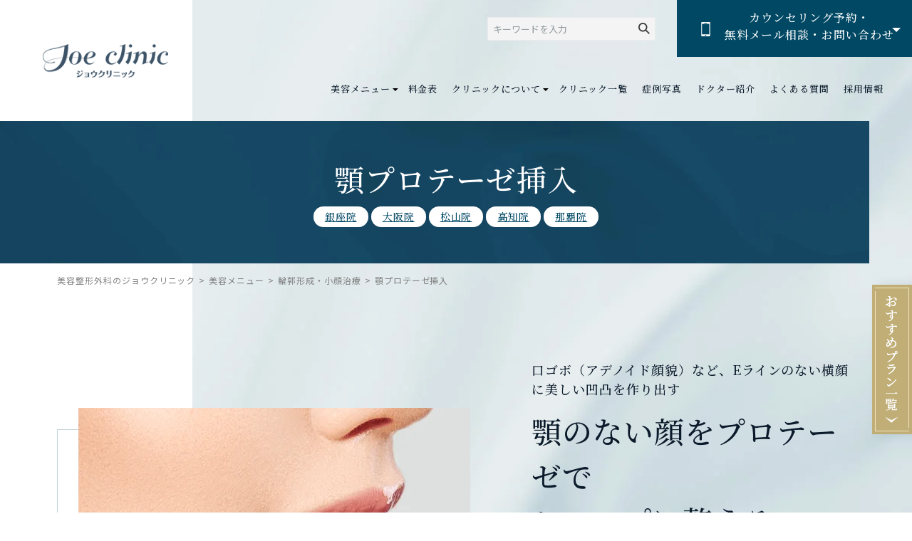

--- FILE ---
content_type: text/html; charset=UTF-8
request_url: https://www.joeclinic.jp/menu/face/chin-prosthesis/
body_size: 22788
content:
<!DOCTYPE html>
<html lang="ja">
<head>
	<!-- Google Tag Manager --><!-- main -->
	<script>(function(w,d,s,l,i){w[l]=w[l]||[];w[l].push({'gtm.start':
	new Date().getTime(),event:'gtm.js'});var f=d.getElementsByTagName(s)[0],
	j=d.createElement(s),dl=l!='dataLayer'?'&l='+l:'';j.async=true;j.src=
	'https://www.googletagmanager.com/gtm.js?id='+i+dl;f.parentNode.insertBefore(j,f);
	})(window,document,'script','dataLayer','GTM-PGVB9QH');</script>
	<!-- End Google Tag Manager -->

	<meta charset="utf-8">
	<meta http-equiv="X-UA-Compatible" content="IE=edge">
	<meta name="viewport" content="width=device-width, initial-scale=1.0">
	<title>顎プロテーゼ挿入 | 美容整形外科のジョウクリニック</title>
	<meta name="description" content="アゴにプロテーゼを挿入する輪郭形成は、アゴのない輪郭・Eラインにプロテーゼを入れることで、アゴを突出させて整える施術です。口ゴボ（アデノイド顔貌などにより、下顎骨が後退していて二重アゴになってしまっているなどでお悩みの方におすすめの施術です。">
	<meta name="format-detection" content="telephone=no">
	<link rel="icon" type="image/x-icon" href="https://www.joeclinic.jp/renewal-hp/wp-content/themes/joeclinic/img/common/favicon-2.ico">
	<link rel="apple-touch-icon" href="https://www.joeclinic.jp/renewal-hp/wp-content/themes/joeclinic/img/common/apple-touch-icon.png">
	<meta property="og:site_name" content="美容整形・美容外科 | ジョウクリニック【公式】">
	<meta property="og:type" content="article">
	<meta property="og:url" content="https://www.joeclinic.jp/menu/face/chin-prosthesis/">
	<meta property="og:image" content="https://www.joeclinic.jp/renewal-hp/wp-content/themes/joeclinic/img/common/OGP.png">
	<meta property="og:title" content="顎プロテーゼ挿入 | 美容整形外科のジョウクリニック">
	<meta property="og:description" content="アゴにプロテーゼを挿入する輪郭形成は、アゴのない輪郭・Eラインにプロテーゼを入れることで、アゴを突出させて整える施術です。口ゴボ（アデノイド顔貌などにより、下顎骨が後退していて二重アゴになってしまっているなどでお悩みの方におすすめの施術です。">
	<meta name="twitter:card" content="summary_large_image">
	<meta name="twitter:title" content="顎プロテーゼ挿入 | 美容整形外科のジョウクリニック">
	<meta name="twitter:description" content="アゴにプロテーゼを挿入する輪郭形成は、アゴのない輪郭・Eラインにプロテーゼを入れることで、アゴを突出させて整える施術です。口ゴボ（アデノイド顔貌などにより、下顎骨が後退していて二重アゴになってしまっているなどでお悩みの方におすすめの施術です。">
	<meta name="twitter:image" content="https://www.joeclinic.jp/renewal-hp/wp-content/themes/joeclinic/img/common/OGP.png">
		<link rel="preconnect" href="https://fonts.gstatic.com">
	<link rel="stylesheet" type="text/css" href="https://cdnjs.cloudflare.com/ajax/libs/remodal/1.1.1/remodal.min.css">
	<link rel="stylesheet" type="text/css" href="https://cdnjs.cloudflare.com/ajax/libs/remodal/1.1.1/remodal-default-theme.css">
	<link rel="stylesheet" type="text/css" href="//cdn.jsdelivr.net/npm/slick-carousel@1.8.1/slick/slick.css">
			<link rel="canonical" href="https://www.joeclinic.jp/menu/face/chin-prosthesis/">
			<meta name='robots' content='max-image-preview:large' />
<link rel='stylesheet' id='wp-block-library-css'  href='https://www.joeclinic.jp/renewal-hp/wp-includes/css/dist/block-library/style.min.css?ver=5.8.1' type='text/css' media='all' />
<link rel='stylesheet' id='parent-style-css'  href='https://www.joeclinic.jp/renewal-hp/wp-content/themes/joeclinic/css/style.css?ver=5.8.1' type='text/css' media='all' />
<link rel='stylesheet' id='child-style-css'  href='https://www.joeclinic.jp/renewal-hp/wp-content/themes/joeclinic-child/style.css?0914&#038;ver=5.8.1' type='text/css' media='all' />
<script type='text/javascript' src='https://www.joeclinic.jp/renewal-hp/wp-includes/js/jquery/jquery.min.js?ver=3.6.0' id='jquery-core-js'></script>
<script type='text/javascript' src='https://www.joeclinic.jp/renewal-hp/wp-includes/js/jquery/jquery-migrate.min.js?ver=3.3.2' id='jquery-migrate-js'></script>
<link rel="stylesheet" href="https://cdnjs.cloudflare.com/ajax/libs/jqueryui/1.12.1/themes/base/jquery-ui.min.css"><link rel="icon" href="https://www.joeclinic.jp/renewal-hp/wp-content/uploads/2023/03/cropped-joe_site_icon-32x32.png" sizes="32x32" />
<link rel="icon" href="https://www.joeclinic.jp/renewal-hp/wp-content/uploads/2023/03/cropped-joe_site_icon-192x192.png" sizes="192x192" />
<link rel="apple-touch-icon" href="https://www.joeclinic.jp/renewal-hp/wp-content/uploads/2023/03/cropped-joe_site_icon-180x180.png" />
<meta name="msapplication-TileImage" content="https://www.joeclinic.jp/renewal-hp/wp-content/uploads/2023/03/cropped-joe_site_icon-270x270.png" />
	</head>

<body id="chin-prosthesis">
	<!-- Google Tag Manager (noscript) --><!-- main -->
	<noscript><iframe src="https://www.googletagmanager.com/ns.html?id=GTM-PGVB9QH"
	height="0" width="0" style="display:none;visibility:hidden"></iframe></noscript>
	<!-- End Google Tag Manager (noscript) -->

	<div class="js-media-query u-media-query"></div>
	<div class="js-nav-overlay l-nav-overlay"></div>
	<div class="l-wrapper">
	<header class="js-header l-header">
		<div class="l-header-info">
						<p class="l-header-info__logo"><a href="https://www.joeclinic.jp" class="l-header-info__logo-link u-alpha"><img src="https://www.joeclinic.jp/renewal-hp/wp-content/themes/joeclinic/img/common/logo01.png" alt="美容整形・美容外科 | ジョウクリニック【公式】"></a></p>
			<a href="https://www.joeclinic.jp/recommend/" class="l-header-info__pickup u-view-sp plan">
				<div class="l-header-info__recommend-icon"><img src="https://www.joeclinic.jp/renewal-hp/wp-content/themes/joeclinic/img/common/img_pixel01.png" data-src="https://www.joeclinic.jp/renewal-hp/wp-content/themes/joeclinic/img/common/ico_recommend.png" alt="今月のおすすめプラン" class="js-c-lazy"></div>
				<span class="l-header-info__pickup-txt u-uppercase">今月のおすすめ</span>
			</a>
			<div class="l-header-info__search u-view-upper-tb">
				<form action="https://www.joeclinic.jp/searchs/" method="get">
					<input type="text" name="key_word" placeholder="キーワードを入力" class="l-header-info__search-input" value="">
					<button type="submit" class="l-header-info__search-icon"></button>
				</form>
			</div>
			<button class="js-contact-btn l-header-info__contact">
				<span class="l-header-info__contact-icon"></span>
				<span class="l-header-info__contact-txt is-contact u-uppercase u-view-pc">contact</span>
        <span class="l-header-info__contact-txt is-contact u-uppercase u-view-sp">ご予約</span>
				<span class="l-header-info__contact-txt u-font-serif u-view-upper-tb">カウンセリング予約・<br>無料メール相談・お問い合わせ</span>
			</button>
			<button class="js-nav-btn l-nav-btn u-view-sp">
				<span class="l-nav-btn__line"></span>
				<span class="l-nav-btn__line"></span>
				<span class="l-nav-btn__line"></span>
				<span class="js-nav-chara l-nav-btn__chara">MENU</span>
			</button>
		</div>
		<nav class="js-nav-content l-nav" role="navigation" itemscope itemtype="http://www.schema.org/SiteNavigationElement">
			<div class="l-nav-search u-view-sp">
				<form action="https://www.joeclinic.jp/searchs/" method="get">
					<input type="text" name="key_word" placeholder="キーワードを入力" class="l-nav-search__input" value="">
					<button type="submit" class="l-nav-search__icon"></button>
				</form>
			</div>
			<ul class="l-nav-list">
				<li class="l-nav-list__item is-sp-noborder is-pc-megamenu bp-view-pc" itemprop="name">
					<p class="js-menu-trigger l-nav-list__item-link is-parent u-font-serif"><a href="https://www.joeclinic.jp/menu/" class="" itemprop="URL">美容メニュー</a><span class="l-nav-list__item-link-ico"></span></p>
					<div class="js-menu-content l-nav-list__child-wrap">
						<ul class="l-nav-list__child-list">
							<li class="l-nav-list__child-item">
								<p class="js-menu-trigger l-nav-list__child-title u-font-serif">お顔のメニュー<span class="l-nav-list__child-ico"></span></p>
								<ul class="js-menu-content l-nav-list__child">
									<li class="l-nav-list__child-item-grand" itemprop="name"><a class="l-nav-list__child-item-link" href="https://www.joeclinic.jp/menu/eyes-impression/eye-full-course/" itemprop="URL">目フルコース</a></li>
									<li class="l-nav-list__child-item-grand" itemprop="name"><a class="l-nav-list__child-item-link" href="https://www.joeclinic.jp/menu/eyes/" itemprop="URL">二重整形</a></li>
									<li class="l-nav-list__child-item-grand" itemprop="name"><a class="l-nav-list__child-item-link" href="https://www.joeclinic.jp/menu/eyes-impression/" itemprop="URL">目もとの印象</a></li>
									<li class="l-nav-list__child-item-grand" itemprop="name"><a class="l-nav-list__child-item-link" href="https://www.joeclinic.jp/menu/eye-rejuvenation/" itemprop="URL">目もとの若返り</a></li>
									<li class="l-nav-list__child-item-grand" itemprop="name"><a class="l-nav-list__child-item-link" href="https://www.joeclinic.jp/menu/nose/" itemprop="URL">鼻の整形</a></li>
									<li class="l-nav-list__child-item-grand" itemprop="name"><a class="l-nav-list__child-item-link" href="https://www.joeclinic.jp/menu/mouth/" itemprop="URL">口の整形</a></li>
									<li class="l-nav-list__child-item-grand" itemprop="name"><a class="l-nav-list__child-item-link" href="https://www.joeclinic.jp/menu/ear/" itemprop="URL">耳の整形</a></li>
									<li class="l-nav-list__child-item-grand" itemprop="name"><a class="l-nav-list__child-item-link" href="https://www.joeclinic.jp/menu/face/" itemprop="URL">輪郭形成・小顔治療</a></li>
								</ul>
							</li>
							<li class="l-nav-list__child-item">
								<p class="js-menu-trigger l-nav-list__child-title u-font-serif">お肌のメニュー<span class="l-nav-list__child-ico"></span></p>
								<ul class="js-menu-content l-nav-list__child">
									<li class="l-nav-list__child-item-grand" itemprop="name"><a class="l-nav-list__child-item-link" href="https://www.joeclinic.jp/menu/laser-hair-removal/" itemprop="URL">医療脱毛・医療レーザー脱毛</a></li>
									<li class="l-nav-list__child-item-grand" itemprop="name"><a class="l-nav-list__child-item-link" href="https://www.joeclinic.jp/menu/anti-aging/" itemprop="URL">リフトアップ・若返り</a></li>
									<li class="l-nav-list__child-item-grand" itemprop="name"><a class="l-nav-list__child-item-link" href="https://www.joeclinic.jp/menu/anti-aging/hyaluronic/" itemprop="URL">ヒアルロン酸注入リフト</a></li>
									<li class="l-nav-list__child-item-grand" itemprop="name"><a class="l-nav-list__child-item-link" href="https://www.joeclinic.jp/menu/anti-aging/botox/" itemprop="URL">ボツリヌストキシン注射</a></li>
									<li class="l-nav-list__child-item-grand" itemprop="name"><a class="l-nav-list__child-item-link" href="https://www.joeclinic.jp/menu/skin/" itemprop="URL">美肌・美白・肌質改善</a></li>
									<li class="l-nav-list__child-item-grand" itemprop="name"><a class="l-nav-list__child-item-link" href="https://www.joeclinic.jp/menu/skin-injection/" itemprop="URL">肌育注射（Dr.手打ち）</a></li>
									<li class="l-nav-list__child-item-grand" itemprop="name"><a class="l-nav-list__child-item-link" href="https://www.joeclinic.jp/machine-menu/vital-injector/" itemprop="URL">水光注射</a></li>
									<li class="l-nav-list__child-item-grand" itemprop="name"><a class="l-nav-list__child-item-link" href="https://www.joeclinic.jp/menu/intravenous-drip/" itemprop="URL">美容点滴・エナジー点滴</a></li>
									<li class="l-nav-list__child-item-grand" itemprop="name"><a class="l-nav-list__child-item-link" href="https://www.joeclinic.jp/menu/hokuro/" itemprop="URL">ほくろ・イボ除去</a></li>
								</ul>
							</li>
							<li class="l-nav-list__child-item">
								<p class="js-menu-trigger l-nav-list__child-title u-font-serif">お体のメニュー<span class="l-nav-list__child-ico"></span></p>
								<ul class="js-menu-content l-nav-list__child">
									<li class="l-nav-list__child-item-grand" itemprop="name"><a class="l-nav-list__child-item-link" href="https://www.joeclinic.jp/menu/breasts/" itemprop="URL">豊胸手術・バストアップ術</a></li>
									<!--<li class="l-nav-list__child-item-grand" id="mia" itemprop="name"><a class="l-nav-list__child-item-link" href="https://www.joeclinic.jp/menu/breasts/mia-femtech/" itemprop="URL">Mia Femtech&trade;<small>（ミアフェムテック）</small></a></li>-->
									<li class="l-nav-list__child-item-grand" itemprop="name"><a class="l-nav-list__child-item-link" href="https://www.joeclinic.jp/menu/nipple/" itemprop="URL">乳頭・乳輪・胸の形</a></li>
									<li class="l-nav-list__child-item-grand" itemprop="name"><a class="l-nav-list__child-item-link" href="https://www.joeclinic.jp/machine-menu/liposuction/" itemprop="URL">脂肪吸引</a></li>
									<li class="l-nav-list__child-item-grand" itemprop="name"><a class="l-nav-list__child-item-link" href="https://www.joeclinic.jp/menu/slim/" itemprop="URL">痩身・ダイエット治療</a></li>
									<li class="l-nav-list__child-item-grand" itemprop="name"><a class="l-nav-list__child-item-link" href="https://www.joeclinic.jp/menu/underarm-body-odor/" itemprop="URL">ワキガ・多汗症治療</a></li>
									<li class="l-nav-list__child-item-grand" itemprop="name"><a class="l-nav-list__child-item-link" href="https://www.joeclinic.jp/menu/tattoo/" itemprop="URL">刺青・タトゥー除去</a></li>
								</ul>
							</li>
							<li class="l-nav-list__child-item">
								<p class="js-menu-trigger l-nav-list__child-title u-font-serif">他院修正のメニュー<span class="l-nav-list__child-ico"></span></p>
								<ul class="js-menu-content l-nav-list__child">
									<li class="l-nav-list__child-item-grand" itemprop="name"><a class="l-nav-list__child-item-link" href="https://www.joeclinic.jp/menu/eyes/re-eyes/" itemprop="URL">二重・眼瞼下垂の他院修正</a></li>
									<li class="l-nav-list__child-item-grand" itemprop="name"><a class="l-nav-list__child-item-link" href="https://www.joeclinic.jp/menu/nose/re-rhinoplasty/" itemprop="URL">鼻の他院修正</a></li>
									<li class="l-nav-list__child-item-grand" itemprop="name"><a class="l-nav-list__child-item-link" href="https://www.joeclinic.jp/menu/breasts/re-breasts/" itemprop="URL">豊胸手術の他院修正</a></li>
									<li class="l-nav-list__child-item-grand" itemprop="name"><a class="l-nav-list__child-item-link" href="https://www.joeclinic.jp/machine-menu/liposuction/re-liposuction/" itemprop="URL">脂肪吸引の他院修正</a></li>
								</ul>
							</li>
							<li class="l-nav-list__child-item">
								<p class="js-menu-trigger l-nav-list__child-title u-font-serif">その他のメニュー<span class="l-nav-list__child-ico"></span></p>
								<ul class="js-menu-content l-nav-list__child">
									<li class="l-nav-list__child-item-grand" itemprop="name"><a class="l-nav-list__child-item-link" href="https://www.joeclinic.jp/menu/aga/" itemprop="URL">発毛外来（AGA・FAGA）</a></li>
									<li class="l-nav-list__child-item-grand" itemprop="name"><a class="l-nav-list__child-item-link" href="https://www.joeclinic.jp/menu/organs/" itemprop="URL">女性特有のお悩み・婦人科形成</a></li>
									<li class="l-nav-list__child-item-grand" itemprop="name"><a class="l-nav-list__child-item-link" href="https://www.joeclinic.jp/menu/ed/" itemprop="URL">男性専用裏メニュー</a></li>
									<li class="l-nav-list__child-item-grand" itemprop="name"><a class="l-nav-list__child-item-link" href="https://www.joeclinic.jp/menu/artmake/" itemprop="URL">メディカルアートメイク</a></li>
									<li class="l-nav-list__child-item-grand" itemprop="name"><a class="l-nav-list__child-item-link" href="https://www.joeclinic.jp/machine-menu/vectra/" itemprop="URL">ベクトラ<small>（3Dシミュレーション）</small></a></li>
									<li class="l-nav-list__child-item-grand" itemprop="name"><a class="l-nav-list__child-item-link" href="https://www.joeclinic.jp/item/" itemprop="URL">お取り扱い商品</a></li>
								</ul>
							</li>
						</ul>
					</div>
				</li>
				<li class="l-nav-list__item bp-view-sp top" itemprop="name">
					<a href="https://www.joeclinic.jp/menu/" class="l-nav-list__item-link u-font-serif" itemprop="URL">美容メニュー</a>
				</li>
				<li class="l-nav-list__item top" itemprop="name">
					<a href="https://www.joeclinic.jp/price/" class="l-nav-list__item-link u-font-serif" itemprop="URL">料金表</a>
				</li>
				<li class="l-nav-list__item is-sp-noborder bp-view-sp top" itemprop="name">
					<a href="https://www.joeclinic.jp/case/" class="l-nav-list__item-link u-font-serif" itemprop="URL">症例写真</a>
				</li>
				<li class="l-nav-list__item is-sp-noborder is-pc-megamenu" itemprop="name">
					<p class="js-menu-trigger l-nav-list__item-link is-parent u-font-serif">クリニックについて<span class="l-nav-list__item-link-ico"></span></p>
					<div class="js-menu-content l-nav-list__child-wrap">
						<ul class="l-nav-list__child-list">
							<li class="l-nav-list__child-item is-single">
								<p class="l-nav-list__child-item-grand" itemprop="name"><a class="l-nav-list__child-item-link" href="https://www.joeclinic.jp/about/" itemprop="URL">当院の理念・特長</a></p>
								<p class="l-nav-list__child-item-grand" itemprop="name"><a class="l-nav-list__child-item-link" href="https://www.joeclinic.jp/about/#proof" itemprop="URL">証明書・認定証</a></p>
								<p class="l-nav-list__child-item-grand" itemprop="name"><a class="l-nav-list__child-item-link" href="https://www.joeclinic.jp/beginner/" itemprop="URL">初めての方へ</a></p>
								<p class="l-nav-list__child-item-grand" itemprop="name"><a class="l-nav-list__child-item-link" href="https://www.joeclinic.jp/beginner/#anesthesia" itemprop="URL">痛み・麻酔について</a></p>
								<p class="l-nav-list__child-item-grand" itemprop="name"><a class="l-nav-list__child-item-link" href="https://www.joeclinic.jp/beginner/#pay" itemprop="URL">お支払い方法</a></p>
								<p class="l-nav-list__child-item-grand" itemprop="name"><a class="l-nav-list__child-item-link" href="https://www.joeclinic.jp/beginner/#cafare" itemprop="URL">交通費・宿泊費補助制度</a></p>
								<p class="l-nav-list__child-item-grand" itemprop="name"><a class="l-nav-list__child-item-link" href="https://www.joeclinic.jp/beginner/#minor" itemprop="URL">未成年の方へ</a></p>
							  <p class="l-nav-list__child-item-grand" itemprop="name"><a class="l-nav-list__child-item-link" href="https://www.joeclinic.jp/medical-personnel/" itemprop="URL">医療関係者の方へ</a></p>
							</li>
						</ul>
					</div>
				</li>
				<li class="l-nav-list__item is-sp-noborder" itemprop="name">
					<a class="l-nav-list__item-link u-font-serif u-view-upper-tb" href="https://www.joeclinic.jp/cliniclist/" itemprop="URL">クリニック一覧</a>
					<p class="js-menu-trigger l-nav-list__item-link is-parent u-font-serif u-view-sp">クリニック一覧<span class="l-nav-list__item-link-ico"></span></p>
					<ul class="js-menu-content l-nav-list__child">
						<li class="l-nav-list__child-item" itemprop="name"><a class="l-nav-list__child-item-link" href="https://www.joeclinic.jp/cliniclist/joe-ginza/" itemprop="URL">銀座院</a></li>
						<li class="l-nav-list__child-item" itemprop="name"><a class="l-nav-list__child-item-link" href="https://www.joeclinic.jp/cliniclist/joe-osaka/" itemprop="URL">大阪院</a></li>
						<li class="l-nav-list__child-item" itemprop="name"><a class="l-nav-list__child-item-link" href="https://www.joeclinic.jp/cliniclist/joe-matsuyama/" itemprop="URL">松山院</a></li>
						<li class="l-nav-list__child-item" itemprop="name"><a class="l-nav-list__child-item-link" href="https://www.joeclinic.jp/cliniclist/joe-kouchi/" itemprop="URL">高知院</a></li>
						<li class="l-nav-list__child-item" itemprop="name"><a class="l-nav-list__child-item-link" href="https://www.joeclinic.jp/cliniclist/joe-okinawa/" itemprop="URL">那覇院</a></li>
					</ul>
				</li>
				<li class="l-nav-list__item bp-view-pc" itemprop="name"><a class="l-nav-list__item-link u-font-serif" href="https://www.joeclinic.jp/case/" itemprop="URL">症例写真</a></li>
				<li class="l-nav-list__item" itemprop="name"><a class="l-nav-list__item-link u-font-serif" href="https://www.joeclinic.jp/doctor/" itemprop="URL">ドクター紹介</a></li>
				<li class="l-nav-list__item" itemprop="name"><a class="l-nav-list__item-link u-font-serif" href="https://www.joeclinic.jp/qa/" itemprop="URL">よくある質問</a></li>
				<li class="l-nav-list__item u-view-sp" itemprop="name"><a class="l-nav-list__item-link u-font-serif" href="https://www.joeclinic.jp/monitor/" itemprop="URL">モニター募集</a></li>
				<li class="l-nav-list__item u-view-sp" itemprop="name"><a class="l-nav-list__item-link u-font-serif" href="https://www.joeclinic.jp/item/" itemprop="URL">お取り扱い商品</a></li>
				<li class="l-nav-list__item u-view-upper-tb" itemprop="name"><a class="l-nav-list__item-link u-font-serif"  href="https://www.joeclinic.jp/recruit/" target="_blank" rel="noreferrer noopener" itemprop="URL">採用情報</a></li>
			</ul>
			<ul class="l-nav-sub u-view-sp">
				<li class="l-nav-sub__item" itemprop="name"><a href="https://www.joeclinic.jp/news/" itemprop="URL" class="l-nav-sub__link">新着情報</a></li>
				<li class="l-nav-sub__item" itemprop="name"><a href="https://www.joeclinic.jp/news/category/cat02/" itemprop="URL" class="l-nav-sub__link">メディア掲載実績</a></li>
								<li class="l-nav-sub__item" itemprop="name"><a href="https://www.joeclinic.jp/recruit/" target="_blank" rel="noreferrer noopener" itemprop="URL" class="l-nav-sub__link">採用情報</a></li>
				<li class="l-nav-sub__item" itemprop="name"><a href="https://www.joeclinic.jp/medical-personnel/" itemprop="URL" class="l-nav-sub__link">医療関係者の皆様へ</a></li>
			</ul>
		</nav>
		<div class="js-contact-content l-nav-contact">
			<div class="l-nav-contact__inner u-inner">
				<ul class="l-nav-contact__list u-view-sp">
					<li class="l-nav-contact__item">
						<span class="l-nav-contact__item-ico"><img src="https://www.joeclinic.jp/renewal-hp/wp-content/themes/joeclinic/img/common/ico_tel01.png" alt=""></span>
						<p class="l-nav-contact__item-head u-font-serif">お電話</p>
						<div class="l-nav-contact__item-set">
							<p class="l-nav-contact__item-txt">お問い合わせ・<br>カウンセリング予約</p>
							<a href="#clinic" class="l-nav-contact__item-link u-font-serif">電話番号はこちら</a>
						</div>
						<ul class="c-note01 is-no-margin">
							<li class="c-note01__item">受付時間 10：00～19：00</li>
						</ul>
					</li>
					<li class="l-nav-contact__item">
						<span class="l-nav-contact__item-ico"><img src="https://www.joeclinic.jp/renewal-hp/wp-content/themes/joeclinic/img/common/ico_file01.png" alt=""></span>
						<p class="l-nav-contact__item-head u-font-serif">カウンセリング予約</p>
						<div class="l-nav-contact__item-set">
							<p class="l-nav-contact__item-txt">無料<br>カウンセリング予約</p>
							<a href="https://www.joeclinic.jp/form/counsel/" class="l-nav-contact__item-link u-font-serif">ご予約はこちら</a>
						</div>
					</li>
					<li class="l-nav-contact__item">
						<span class="l-nav-contact__item-ico"><img src="https://www.joeclinic.jp/renewal-hp/wp-content/themes/joeclinic/img/common/ico_mail01.png" alt=""></span>
						<p class="l-nav-contact__item-head u-font-serif">無料メール相談</p>
						<div class="l-nav-contact__item-set">
							<p class="l-nav-contact__item-txt">お問い合わせ・<br>無料メール相談</p>
							<a href="https://www.joeclinic.jp/form/contact/" class="l-nav-contact__item-link u-font-serif">ご相談はこちら</a>
						</div>
					</li>
					<li class="l-nav-contact__item">
						<span class="l-nav-contact__item-ico"><img src="https://www.joeclinic.jp/renewal-hp/wp-content/themes/joeclinic/img/common/ico_line01.png" alt=""></span>
						<p class="l-nav-contact__item-head u-font-serif">LINE予約・相談</p>
						<div class="l-nav-contact__item-set">
							<p class="l-nav-contact__item-txt">ジョウクリニック<br>各院LINE</p>
							<a href="#clinic" class="l-nav-contact__item-link u-font-serif">一覧はこちら</a>
						</div>
					</li>
					<!--<li class="l-nav-contact__item">
						<span class="l-nav-contact__item-ico"><img src="https://www.joeclinic.jp/renewal-hp/wp-content/themes/joeclinic/img/common/ico_monitor01.png" alt=""></span>
						<p class="l-nav-contact__item-head u-font-serif">オンライン診療の予約</p>
						<div class="l-nav-contact__item-set">
							<p class="l-nav-contact__item-txt">オンライン診療の予約</p>
							<a href="https://www.joeclinic.jp/online-medical-care/" class="l-nav-contact__item-link u-font-serif">カウンセリング予約</a>
						</div>
					</li>-->
				</ul>
				
<ul class="c-contact-list01 l-nav-contact__list is-blue u-view-upper-tb">
	<li class="c-contact-list01__item is-contact">
		<a href="#clinic" class="js-click-contact c-contact-list01__item-link">
			<div class="c-contact-list01__item-ico"><img src="https://www.joeclinic.jp/renewal-hp/wp-content/themes/joeclinic/img/common/img_pixel01.png" data-src="https://www.joeclinic.jp/renewal-hp/wp-content/themes/joeclinic/img/common/ico_tel02.png" alt="" class="js-c-lazy"></div>
			<div class="c-contact-list01__item-area-txt">
				<p class="c-contact-list01__item-txt u-font-serif">お電話</p>
				<p class="c-contact-list01__item-note">受付時間 10：00～19：00</p>
			</div>
		</a>
	</li>
	<li class="c-contact-list01__item is-reservation">
		<a href="https://www.joeclinic.jp/form/counsel/" class="c-contact-list01__item-link">
			<div class="c-contact-list01__item-ico"><img src="https://www.joeclinic.jp/renewal-hp/wp-content/themes/joeclinic/img/common/img_pixel01.png" data-src="https://www.joeclinic.jp/renewal-hp/wp-content/themes/joeclinic/img/common/ico_file02.png" alt="" class="js-c-lazy"></div>
			<p class="c-contact-list01__item-txt u-font-serif">カウンセリング予約</p>
		</a>
	</li>
	<li class="c-contact-list01__item">
		<a href="https://www.joeclinic.jp/form/contact/" class="c-contact-list01__item-link">
			<div class="c-contact-list01__item-ico"><img src="https://www.joeclinic.jp/renewal-hp/wp-content/themes/joeclinic/img/common/img_pixel01.png" data-src="https://www.joeclinic.jp/renewal-hp/wp-content/themes/joeclinic/img/common/ico_mail02.png" alt="" class="js-c-lazy"></div>
			<p class="c-contact-list01__item-txt u-font-serif">無料メール相談</p>
		</a>
	</li>
	<li class="c-contact-list01__item is-contact">
		<a href="#clinic" rel="noopener noreferrer" class="c-contact-list01__item-link">
			<div class="c-contact-list01__item-ico"><img src="https://www.joeclinic.jp/renewal-hp/wp-content/themes/joeclinic/img/common/img_pixel01.png" data-src="https://www.joeclinic.jp/renewal-hp/wp-content/themes/joeclinic/img/common/ico_line02.png" alt="" class="js-c-lazy"></div>
			<p class="c-contact-list01__item-txt u-font-serif">LINE予約・相談</p>
		</a>
	</li>
	<!--<li class="c-contact-list01__item is-reservation">
		<a href="https://www.joeclinic.jp/online-medical-care/" class="c-contact-list01__item-link">
			<div class="c-contact-list01__item-ico"><img src="https://www.joeclinic.jp/renewal-hp/wp-content/themes/joeclinic/img/common/img_pixel01.png" data-src="https://www.joeclinic.jp/renewal-hp/wp-content/themes/joeclinic/img/common/ico_monitor02.png" alt="" class="js-c-lazy"></div>
			<p class="c-contact-list01__item-txt u-font-serif">オンライン診療の予約</p>
		</a>
	</li>-->
</ul>
			</div>
		</div>
	</header>
	<!-- /.l-header -->
			<div class="js-sticky-area l-sub-img bp-clinic-other-mv-name-bg is-menu-background">
			<div class="l-sub-img__inner u-inner">
				<div class="l-sub-img__area-txt">
					<h1 class="l-sub-img__head u-font-serif">顎プロテーゼ挿入</h1>

											<ul class="l-sub-img__list u-font-serif">
															<li class="l-sub-img__list-item bp-lower-c-name">
									<a href="https://www.joeclinic.jp/cliniclist/joe-ginza/">
										銀座院									</a>
								</li>
															<li class="l-sub-img__list-item bp-lower-c-name">
									<a href="https://www.joeclinic.jp/cliniclist/joe-osaka/">
										大阪院									</a>
								</li>
															<li class="l-sub-img__list-item bp-lower-c-name">
									<a href="https://www.joeclinic.jp/cliniclist/joe-matsuyama/">
										松山院									</a>
								</li>
															<li class="l-sub-img__list-item bp-lower-c-name">
									<a href="https://www.joeclinic.jp/cliniclist/joe-kouchi/">
										高知院									</a>
								</li>
															<li class="l-sub-img__list-item bp-lower-c-name">
									<a href="https://www.joeclinic.jp/cliniclist/joe-okinawa/">
										那覇院									</a>
								</li>
													</ul>
									</div>
			</div>
		</div>
		<!-- /.l-sub-img -->
		<div class="l-breadcrumb u-view-upper-tb">
	<ol class="l-breadcrumb-list u-inner">
		<li class="l-breadcrumb-list__item"><a href="https://www.joeclinic.jp" class="l-breadcrumb-list__link">美容整形外科のジョウクリニック</a></li>
																			<li class="l-breadcrumb-list__item"><a href="https://www.joeclinic.jp/menu/" class="l-breadcrumb-list__link">美容メニュー</a></li>
																					<li class="l-breadcrumb-list__item"><a href="https://www.joeclinic.jp/menu/face/" class="l-breadcrumb-list__link">輪郭形成・小顔治療</a></li>
										<li class="l-breadcrumb-list__item">顎プロテーゼ挿入</li>
			</ol>
</div>
<!-- /#breadcrumb -->
<script type="application/ld+json">
{
	"@context": "http://schema.org",
	"@type": "BreadcrumbList",
	"itemListElement": [
		{
			"@type": "ListItem",
			"position": 1,
			"item": {
				"@id": "https://www.joeclinic.jp/",
				"name": "HOME"
			}
		},
									{
					"@type": "ListItem",
					"position": 2,
					"item": {
						"@id": "https://www.joeclinic.jp/menu/",
						"name": "美容メニュー"
					}
				},
							{
					"@type": "ListItem",
					"position": 3,
					"item": {
						"@id": "https://www.joeclinic.jp/menu/face/",
						"name": "輪郭形成・小顔治療"
					}
				},
					{
			"@type": "ListItem",
			"position": 4,
			"item": {
				"@id": "https://www.joeclinic.jp/menu/face/chin-prosthesis/",
				"name": "顎プロテーゼ挿入"
			}
		}
			]
}
</script>
		<div class="l-container is-col">
<div class="l-contents">
<main role="main">
	<section id="intro" class="menu-intro">
  <div class="menu-intro__inner u-inner is-horizontal">
    <div class="menu-intro__set">
      <div class="menu-intro__img"><img src="https://www.joeclinic.jp/renewal-hp/wp-content/themes/joeclinic/img/common/img_pixel01.png" data-src="https://www.joeclinic.jp/renewal-hp/wp-content/themes/joeclinic/img/menu/face/chin-prosthesis/img_intro01.png" alt="顎プロテーゼ挿入" class="js-c-lazy"></div>
      <div class="menu-intro__txt-area">
        <header class="menu-intro__head u-font-serif">
          <p class="menu-intro__head-sub">口ゴボ（アデノイド顔貌）など、<br class="u-view-sp">Eラインのない横顔に美しい凹凸を作り出す</p>
          <h2 class="menu-intro__head-main">顎のない顔をプロテーゼで<br>シャープに整える</h2>
          <p class="menu-intro__head-txt">輪郭形成-顎プロテーゼ挿入</p>
        </header>
        <ul class="c-list-circle01">
          <li class="c-list-circle01__item">
            <span class="c-list-circle01__item-num u-font-tangerine">01</span>
            <p class="c-list-circle01__item-txt u-font-serif">顎のない<br>輪郭を<br>シャープな輪郭に</p>
          </li>
          <li class="c-list-circle01__item">
            <span class="c-list-circle01__item-num u-font-tangerine">02</span>
            <p class="c-list-circle01__item-txt u-font-serif">理想のEラインを<br>作り出す</p>
          </li>
          <li class="c-list-circle01__item">
            <span class="c-list-circle01__item-num u-font-tangerine">03</span>
            <p class="c-list-circle01__item-txt u-font-serif">吸収されないため<br>効果が長期的</p>
          </li>
        </ul>
      </div>
    </div>
    <div class="menu-intro__anchor">
      <div class="menu-intro__anchor-inner">
        <ul class="menu-intro__btn c-btn02-list">
          <!--<li class="c-btn02">
            <a href="#pickup" class="c-btn02__link u-font-serif"><span class="c-btn02__txt">おすすめプラン</span></a>
          </li>-->
          <li class="c-btn02">
            <a href="#recommended" class="c-btn02__link u-font-serif"><span class="c-btn02__txt">こんな方に<br class="u-view-sp">オススメ</span></a>
          </li>
          <li class="c-btn02">
            <a href="#case" class="c-btn02__link u-font-serif"><span class="c-btn02__txt">症例写真</span></a>
          </li>
          <li class="c-btn02">
            <a href="#video" class="c-btn02__link u-font-serif"><span class="c-btn02__txt">施術動画</span></a>
          </li>
          <li class="c-btn02">
            <a href="#about" class="c-btn02__link u-font-serif"><span class="c-btn02__txt">顎プロテーゼ<br>挿入とは</span></a>
          </li>
          <li class="c-btn02">
            <a href="#detail" class="c-btn02__link u-font-serif"><span class="c-btn02__txt">挿入するプロテーゼ</span></a>
          </li>
          <li class="c-btn02">
            <a href="#combination" class="c-btn02__link u-font-serif"><span class="c-btn02__txt">オススメ<br>コンビネーション施術</span></a>
          </li>
          <li class="c-btn02">
            <a href="#operation" class="c-btn02__link u-font-serif"><span class="c-btn02__txt">当院の施術方法</span></a>
          </li>
          <li class="c-btn02">
            <a href="#merit" class="c-btn02__link u-font-serif"><span class="c-btn02__txt">当院で受ける<br class="u-view-sp">メリット</span></a>
          </li>
          <li class="c-btn02">
            <a href="#flow" class="c-btn02__link u-font-serif"><span class="c-btn02__txt">施術の流れ</span></a>
          </li>
          <li class="c-btn02">
            <a href="#risk" class="c-btn02__link u-font-serif"><span class="c-btn02__txt">リスク・副作用</span></a>
          </li>
          <li class="c-btn02">
            <a href="#price-list" class="c-btn02__link u-font-serif"><span class="c-btn02__txt">料金表</span></a>
          </li>
          <li class="c-btn02">
            <a href="#qa" class="c-btn02__link u-font-serif"><span class="c-btn02__txt">Q&amp;A</span></a>
          </li>
          <li class="c-btn02">
            <a href="#staff" class="c-btn02__link u-font-serif"><span class="c-btn02__txt">監修医師</span></a>
          </li>
          <li class="c-btn02">
            <a href="#connection" class="c-btn02__link u-font-serif"><span class="c-btn02__txt">関連する施術</span></a>
          </li>
          <li class="c-btn02">
            <a href="#column" class="c-btn02__link u-font-serif"><span class="c-btn02__txt">関連するコラム</span></a>
          </li>
        </ul>
      </div>
    </div>
  </div>
</section>
<!-- /#intro -->

<!-- /#menu -->
<div id="recommended" class="menu-recommended">
  <div class="menu-recommended__inner u-inner">
    <h2 class="c-head04 u-font-serif is-white">こんな方にオススメ</h2>
    <div class="menu-recommended__box">
      <ul class="c-list-check01 is-pc-col">
        <li class="c-list-check01__item u-font-serif">&#8220;口ゴボ（アデノイド顔貌）&#8221;で顎がない</li>
        <li class="c-list-check01__item u-font-serif">綺麗なEラインになりたい</li>
        <li class="c-list-check01__item u-font-serif">長期間効果のある顎形成を行いたい</li>
        <li class="c-list-check01__item u-font-serif">顎が小さすぎるのがコンプレックス</li>
        <li class="c-list-check01__item u-font-serif">鼻から下が間延びした印象になっている</li>
      </ul>
    </div>
  </div>
</div>
<!-- /#sec02 -->
		<section id="case" class="machine-sec c-bg-gray02">
			<div class="machine-sec__blank u-view-pc"></div>
			<div class="machine-sec__inner u-inner">
				<h2 class="c-head04 u-font-serif">症例写真</h2>
				<div class="c-archive06 is-col3-tb is-bg-none is-click-none">
											<div class="c-archive06__item"><a href="https://www.joeclinic.jp/case/face-liposuction-1/" class="c-archive06__in" data-mh="c-archive06__link">
			<div class="c-archive06__img"><img src="https://www.joeclinic.jp/renewal-hp/wp-content/uploads/2024/12/c0005_thumbnail.jpg" alt="【20代女性】脂肪吸引（顔全体）＋バッカルファット除去＋顎プロテーゼ挿入│1年後" loading="lazy" width="700" height="700"><span class="c-archive06__more u-font-serif">詳細を見る</span></div>
		<div class="c-archive06__area-txt">
		<p class="c-archive06__head">脂肪吸引（顔全体）＋バッカルファット除去＋顎プロテーゼ挿入</p>
		<dl class="c-archive06__dl">
			<dt class="c-archive06__dl-term c-color-blue">施術名</dt>
			<dd class="c-archive06__dl-desc">【20代女性】脂肪吸引（顔全体）＋バッカルファット除去＋顎プロテーゼ挿入│1年後</dd>
		</dl>
		<dl class="c-archive06__dl">
			<dt class="c-archive06__dl-term c-color-blue"></dt>
			<dd class="c-archive06__dl-desc"></dd>
		</dl>
		<dl class="c-archive06__dl">
			<dt class="c-archive06__dl-term c-color-blue">施術概要</dt>
			<dd class="c-archive06__dl-desc">脂肪吸引機で気になる部分の脂肪を吸引する施術です。 同時にバッカルファットも除去しました。顎プロテーゼ挿入は、顎部にプロテーゼを挿入し形成する施術です。</dd>
		</dl>
		<dl class="c-archive06__dl">
			<dt class="c-archive06__dl-term c-color-blue">副作用・<br class="u-view-pc">リスク</dt>
			<dd class="c-archive06__dl-desc">腫れ/筋肉痛/内出血/むくみ/疼痛/拘縮/凸凹/知覚鈍麻/知覚過敏/瘢痕/貧血/血腫/セローマ/感染症/一時的な口唇の感覚障害などが起こる場合がございます。</dd>
		</dl>
		<dl class="c-archive06__dl">
			<dt class="c-archive06__dl-term c-color-blue">費用</dt>
			<dd class="c-archive06__dl-desc">&yen;893,200 別途：術前血液検査代・麻酔代 2022年5月現在</dd>
		</dl>
	</div>
	<span class="c-archive06__click u-font-eb c-color-sky">click</span>
</a></div>
											<div class="c-archive06__item"><a href="https://www.joeclinic.jp/case/nose-a0060/" class="c-archive06__in" data-mh="c-archive06__link">
			<div class="c-archive06__img"><img src="https://www.joeclinic.jp/renewal-hp/wp-content/uploads/2024/12/a0060_thumbnail.jpg" alt="【20代男性】鼻フルコース（鼻複合自家組織移植術）＋鼻プロテーゼ挿入隆鼻術＋貴族手術＋顎プロテーゼ挿入｜5ヵ月後" loading="lazy" width="700" height="700"><span class="c-archive06__more u-font-serif">詳細を見る</span></div>
		<div class="c-archive06__area-txt">
		<p class="c-archive06__head">鼻フルコース＋鼻プロテーゼ挿入隆鼻術＋貴族手術+顎プロテーゼ挿入</p>
		<dl class="c-archive06__dl">
			<dt class="c-archive06__dl-term c-color-blue">施術名</dt>
			<dd class="c-archive06__dl-desc">【20代男性】鼻フルコース（鼻複合自家組織移植術）＋鼻プロテーゼ挿入隆鼻術＋貴族手術＋顎プロテーゼ挿入｜5ヵ月後</dd>
		</dl>
		<dl class="c-archive06__dl">
			<dt class="c-archive06__dl-term c-color-blue"></dt>
			<dd class="c-archive06__dl-desc"></dd>
		</dl>
		<dl class="c-archive06__dl">
			<dt class="c-archive06__dl-term c-color-blue">施術概要</dt>
			<dd class="c-archive06__dl-desc">鼻フルコースと鼻プロテーゼ挿入で高さを出し、貴族手術でほうれい線を改善しました。また、顎プロテーゼ挿入で美しい輪郭に仕上げました。</dd>
		</dl>
		<dl class="c-archive06__dl">
			<dt class="c-archive06__dl-term c-color-blue">副作用・<br class="u-view-pc">リスク</dt>
			<dd class="c-archive06__dl-desc">術後の腫れ/痛み/内出血/傷の赤み/拘縮/血腫/変形</dd>
		</dl>
		<dl class="c-archive06__dl">
			<dt class="c-archive06__dl-term c-color-blue">費用</dt>
			<dd class="c-archive06__dl-desc">&yen;2,288,000 別途：術前血液検査代・麻酔代 2023年1月現在</dd>
		</dl>
	</div>
	<span class="c-archive06__click u-font-eb c-color-sky">click</span>
</a></div>
									</div>
								<p class="machine-sec__btn-float c-btn01 is-pc-large">
					<a href="https://www.joeclinic.jp/case/?case_treatment_cat=190" class="c-btn01__link">
						<span class="c-btn01__txt u-font-serif">顎プロテーゼ挿入の症例一覧</span>
					</a>
				</p>
			</div>
		</section>

<!-- case -->
<section id="video" class="menu-sec">
  <div class="menu-sec__inner u-inner">
    <div class="c-set02">
      <div class="c-set02__area-txt">
        <h2 class="c-head04 u-font-serif">顎プロテーゼ挿入の施術動画</h2>
        <div class="c-movie01"><iframe loading="lazy" width="560" height="315" src="https://www.youtube.com/embed/_aE5_8vOp0k" title="YouTube video player" frameborder="0" allow="accelerometer; autoplay; clipboard-write; encrypted-media; gyroscope; picture-in-picture; web-share" allowfullscreen></iframe></div>
<p class="c-color-gray c-card03__item-txt-sm c-movie-txt"><span class="c-color-blue bp-font-bold">超音波骨削り術（顎）＋顎プロテーゼ挿入</span><br>実際の施術風景です。施術を組み合わせ輪郭を美しく整えます。</p>
     </div>
    </div>
  </div>
</section>
<!-- video -->
<!-- /#method -->
<section id="about" class="menu-sec c-bg-gray02">
  <div class="menu-sec__inner u-inner">
    <h2 class="c-head12 u-font-serif"><span class="c-head12__in">顎プロテーゼ挿入とは</span></h2>
    <section class="c-set02 is-margin-top">
      <h3 class="c-head05 u-view-sp">「顎のない顔」の顎をプロテーゼ（医療用シリコン）を挿入することで形成する施術</h3>
      <div class="c-set02__wrap">
        <div class="c-set02__img">
          <a class="c-modal01" data-remodal-target="modal-about01">
            <img src="https://www.joeclinic.jp/renewal-hp/wp-content/themes/joeclinic/img/common/img_pixel01.png" data-src="https://www.joeclinic.jp/renewal-hp/wp-content/themes/joeclinic/img/menu/face/chin-prosthesis/img_about01.jpg" alt="プロテーゼ（医療用シリコン）を挿入することで形成" class="js-c-lazy">
          </a>
        </div>
        <div class="c-set02__area-txt">
          <h3 class="c-head05 u-view-upper-tb">「顎のない顔」の顎をプロテーゼ（医療用シリコン）を挿入することで形成する施術</h3>
          <p class="c-set02__txt">「顎が小さい」「顎が後退して口から首にかけての段差が少ない」ことによって、顔が間延びした印象となってしまったり、口元が緩い状態の所謂「口ポカ」状態となっている輪郭にプロテーゼ（医療用シリコン）を挿入することで顎を形成し、整える施術です。<br>日本には下顎骨が小さい人や成長期に後退状態になりやすい方が比較的多く、このような輪郭をコンプレックスに思う方も少なくありません。<br>ごく軽度の場合は「控えめで華奢な顎で小顔に見える」といった印象となりますが、重度の場合「出っ歯状態」や前から見た時に首と顎の境目が曖昧で二重顎状態に見えるなどの症状となってしまいます。<br>このような「顎のない顔」の骨格にプロテーゼを載せて固定することによって顎を適切に突出させ、バランスの良い輪郭を作り上げます。</p>
        </div>
        <div class="remodal" data-remodal-id="modal-about01" data-remodal-options="hashTracking:false"><button data-remodal-action="close" class="remodal-close c-modal01__close"></button><img src="https://www.joeclinic.jp/renewal-hp/wp-content/themes/joeclinic/img/common/img_pixel01.png" data-src="https://www.joeclinic.jp/renewal-hp/wp-content/themes/joeclinic/img/menu/face/chin-prosthesis/img_about01.jpg" alt="プロテーゼ（医療用シリコン）を挿入することで形成" class="js-c-lazy"></div>
      </div>
    </section>
    <section class="c-set02 is-margin-top">
      <h3 class="c-head05 u-view-sp">「顎のない顔」になりやすい“口ゴボ（アデノイド顔貌）&#8221;</h3>
      <div class="c-set02__wrap">
        <div class="c-set02__img">
          <a class="c-modal01" data-remodal-target="modal-about02">
            <img src="https://www.joeclinic.jp/renewal-hp/wp-content/themes/joeclinic/img/common/img_pixel01.png" data-src="https://www.joeclinic.jp/renewal-hp/wp-content/themes/joeclinic/img/menu/face/chin-prosthesis/img_about02.jpg" alt="口ゴボ（アデノイド顔貌）" class="js-c-lazy">
          </a>
        </div>
        <div class="c-set02__area-txt">
          <h3 class="c-head05 u-view-upper-tb">「顎のない顔」になりやすい“口ゴボ（アデノイド顔貌）&#8221;</h3>
          <p class="c-set02__txt">「顎のない顔」「口の先がもっこりと突き出た輪郭」「Eラインのない横顔」の多くが「口ゴボ（アデノイド顔貌）」と呼ばれる症状です。<br>成長期に口呼吸が習慣となることで細菌やウイルスを吸い込みやすくなってしまうと、鼻の奥にあるリンパ腺の塊である「アデノイド」が増殖することで鼻呼吸が阻害され、口呼吸しやすいよう口周りが緩み、口が前に突出する形になってしまうことで起こるといわれています。<br>通常、成長によってアデノイドは縮小しますが、骨格自体が「口ゴボ（アデノイド顔貌）」となって「顎のない顔」「口の先がもっこりと突き出た輪郭」「Eラインのない横顔」から戻らない方もいらっしゃいます。<br>現在の症状によってはアデノイド自体の切除が必要となり、その場合は耳鼻咽喉科などの受診が必要となる場合もありますが、輪郭の修整のみの場合は外見的なバランスを整えることに長けた美容クリニックでの治療がオススメです。</p>
        </div>
        <div class="remodal" data-remodal-id="modal-about02" data-remodal-options="hashTracking:false"><button data-remodal-action="close" class="remodal-close c-modal01__close"></button><img src="https://www.joeclinic.jp/renewal-hp/wp-content/themes/joeclinic/img/common/img_pixel01.png" data-src="https://www.joeclinic.jp/renewal-hp/wp-content/themes/joeclinic/img/menu/face/chin-prosthesis/img_about02.jpg" alt="Eラインと口ゴボ（アデノイド顔貌）" class="js-c-lazy"></div>
      </div>
    </section>
    <p class="c-btn01 is-pc-large">
      <a href="https://www.joeclinic.jp/menu/face/#type" class="c-btn01__link">
        <span class="c-btn01__txt u-font-serif">輪郭の種類はこちら</span>
      </a>
    </p>
    <section class="c-set02 is-margin-top">
      <h3 class="c-head05 u-view-sp">美しい横顔の指標とされる「Eライン」</h3>
      <div class="c-set02__wrap">
        <div class="c-set02__img">
          <a class="c-modal01" data-remodal-target="modal-about03">
            <img src="https://www.joeclinic.jp/renewal-hp/wp-content/themes/joeclinic/img/common/img_pixel01.png" data-src="https://www.joeclinic.jp/renewal-hp/wp-content/themes/joeclinic/img/menu/face/chin-prosthesis/img_about03.jpg" alt="美しい横顔の指標とされる「Eライン」" class="js-c-lazy">
          </a>
        </div>
        <div class="c-set02__area-txt">
          <h3 class="c-head05 u-view-upper-tb">美しい横顔の指標とされる「Eライン」</h3>
          <p class="c-set02__txt">「Eライン」とは「エステティックライン」の略で、横顔の鼻先と唇と顎先が一直線で結ばれているラインのことです。<br>鼻先と顎先を直線で結んだEラインの内側に唇が入っていると、理想のEラインの状態と言われています。<br>「顎のない状態」では鼻の下からのメリハリがなく、顔全体が間延びして見えてしまいがちですが、Eラインを整えると、顔全体のバランスが良くなり、目鼻立ちがはっきりとして見える上、立体感が生まれ小顔効果も出てきます。</p>
        </div>
        <div class="remodal" data-remodal-id="modal-about03" data-remodal-options="hashTracking:false"><button data-remodal-action="close" class="remodal-close c-modal01__close"></button><img src="https://www.joeclinic.jp/renewal-hp/wp-content/themes/joeclinic/img/common/img_pixel01.png" data-src="https://www.joeclinic.jp/renewal-hp/wp-content/themes/joeclinic/img/menu/face/chin-prosthesis/img_about03.jpg" alt="美しい横顔の指標とされる「Eライン」" class="js-c-lazy"></div>
      </div>
    </section>
    <section class="c-set02 is-margin-top">
      <h3 class="c-head05 u-view-sp">吸収されない「プロテーゼ」を挿入することにより長期的にEラインを作り出せる</h3>
      <div class="c-set02__wrap">
        <div class="c-set02__img">
          <img src="https://www.joeclinic.jp/renewal-hp/wp-content/themes/joeclinic/img/common/img_pixel01.png" data-src="https://www.joeclinic.jp/renewal-hp/wp-content/themes/joeclinic/img/menu/face/chin-prosthesis/img_about04.jpg" alt="長期的にEラインを作り出せる" class="js-c-lazy">
        </div>
        <div class="c-set02__area-txt">
          <h3 class="c-head05 u-view-upper-tb">吸収されない「プロテーゼ」を挿入することにより長期的にEラインを作り出せる</h3>
          <p class="c-set02__txt">「顎がない」「顎骨が後退している」ことによってEラインが整っていない場合、顎の先端を形成することによってEラインを整えることが可能です。<br>顎の先端を整えるには「プロテーゼ（医療用シリコン）」を手術によって挿入・固定するか、輪郭形成用のヒアルロン酸を注入する方法があります。<br>手術に抵抗がある方は、注射のみで顎を形成できる「顎ヒアルロン酸注入」の施術もございますが、こちらはヒアルロン酸が体内に吸収されてしまうため徐々に効果が薄れていき、およそ1年半前後でもとに戻ってしまいます。<br>「顎プロテーゼ挿入」は手術が必要で切開するためダウンタイムもある程度ありますが、吸収されたりすることなく、トラブルがなければ非常に長期間効果を保つことが可能です。<br>簡単な施術が良い方はヒアルロン酸による顎形成、長期的な効果をお求めの方や繰り返しの注入に抵抗のある方はプロテーゼの挿入がオススメです。</p>
          <p class="c-btn01 is-pc-large is-pc-left">
            <a href="https://www.joeclinic.jp/menu/face/chin-hyaluronan/" class="c-btn01__link">
              <span class="c-btn01__txt u-font-serif">顎ヒアルロン酸注入</span>
            </a>
          </p>
        </div>
      </div>
    </section>
  </div>
</section>
<!-- /#about -->
<section id="detail" class="menu-sec">
  <div class="menu-sec__inner u-inner">
    <h2 class="c-head04 u-font-serif">挿入するプロテーゼについて</h2>
    <div class="c-set02 is-margin-top">
      <h3 class="c-head07 is-large u-font-serif c-color-main u-view-sp">骨格に合わせた多種多様な形状のプロテーゼから選定</h3>
      <div class="c-set02__wrap">
        <div class="c-set02__img">
          <img src="https://www.joeclinic.jp/renewal-hp/wp-content/themes/joeclinic/img/common/img_pixel01.png" data-src="https://www.joeclinic.jp/renewal-hp/wp-content/themes/joeclinic/img/menu/face/chin-prosthesis/img_detail01.jpg" alt="多種多様な形状のプロテーゼ" class="js-c-lazy">
        </div>
        <div class="c-set02__area-txt">
          <h3 class="c-head07 is-large u-font-serif c-color-main u-view-upper-tb">それぞれの骨格に合わせ、<br>多種多様な形状のプロテーゼから選定</h3>
          <p class="c-set02__txt">骨格や筋肉、脂肪、皮膚など顔の状態は人それぞれかつ、なりたい理想のフェイスラインも人それぞれです。<br>そのため、顎プロテーゼを挿入する際には、適切なプロテーゼの選定をする必要があります。<br>患者様の顎骨のサイズがどれくらいか、どのような曲線か、どれくらい顎を出したいか、どのような感触に仕上げたいかなどによって適応するプロテーゼは違います。<br>適切なプロテーゼを選定するためには、丁寧な診察で患者様の状態を医師が正確に把握し、カウンセリングによってどのような仕上がりを希望しているかを確認する必要があります。<br>理想的な輪郭を作り出すためにはしっかりとどのような輪郭になりたいかのビジョンを患者様と医師で共有することが大切です。<br>カウンセリング時に患者様のご希望をお伺いしますので、お気軽にお伝えください。</p>
        </div>
      </div>
    </div>
    <div class="c-set02 is-margin-top">
      <h3 class="c-head07 is-large u-font-serif c-color-main u-view-sp">オーダーメイドプロテーゼも可能</h3>
      <div class="c-set02__wrap">
        <div class="c-set02__img">
          <img src="https://www.joeclinic.jp/renewal-hp/wp-content/themes/joeclinic/img/common/img_pixel01.png" data-src="https://www.joeclinic.jp/renewal-hp/wp-content/themes/joeclinic/img/menu/face/chin-prosthesis/img_detail02.jpg" alt="オーダーメイドプロテーゼも可能" class="js-c-lazy">
        </div>
        <div class="c-set02__area-txt">
          <h3 class="c-head07 is-large u-font-serif c-color-main u-view-upper-tb">オーダーメイドプロテーゼも可能</h3>
          <p class="c-set02__txt">患者様の骨格やご希望に合わせたプロテーゼの究極は、やはり「オーダーメイド」です。<br>1人1人違う骨格や理想の輪郭に合わせてプロテーゼの作成も可能です。<br>ただ、提携病院にてCTの撮影を行っていただく必要がある上、プロテーゼの制作費と制作期間がかかることになりますので、患者様のご予算や施術したいタイミングなどのご希望に合わせてご提案いたします。<br>気になる方はお問い合わせください。</p>
        </div>
      </div>
    </div>
  </div>
</section>
<!-- /#detail -->
<section id="combination" class="menu-sec c-bg-gray02">
  <div class="menu-sec__inner u-inner">
    <h2 class="c-head04 u-font-serif">オススメコンビネーション施術</h2>
    <ul class="c-set03 is-pc-border">
      <li class="c-set03__item">
        <h3 class="c-head06 has-circle is-pr-short">顎プロテーゼ挿入＋鼻プロテーゼ挿入「横顔形成コンビネーション」</h3>
        <ul class="menu-treatment__cat c-list-cat01 is-bg-main">
          <li class="c-list-cat01__item">鼻から顎にかけての美しいEラインを作り出す</li>
          <li class="c-list-cat01__item">横顔の美しさにこだわりたい方に</li>
          <li class="c-list-cat01__item">吸収されないので効果が長期的</li>
        </ul>
        <div class="c-set02__wrap">
          <div class="c-set02__img">
            <a class="c-modal01" data-remodal-target="modal-combination01"><img src="https://www.joeclinic.jp/renewal-hp/wp-content/themes/joeclinic/img/common/img_pixel01.png" data-src="https://www.joeclinic.jp/renewal-hp/wp-content/themes/joeclinic/img//menu/face/chin-prosthesis/img_combination01.jpg" alt="顎プロテーゼ挿入＋鼻プロテーゼ挿入" class="js-c-lazy"></a>
          </div>
          <div class="c-set02__area-txt">
            <p class="c-set02__txt">口ゴボ（アデノイド顔貌）の方は、顎だけでなく、鼻の骨も小さい場合が多くあります。<br>鼻の高さが足りない場合、顎のみを出しても、顔のメリハリが物足りない…という感想になる場合も。<br>美しいEラインを作り出すには、鼻の形成も併せて行うことも選択肢の一つです。<br>顎と鼻に同時にプロテーゼを挿入することで、総合的に鼻から顎にかけてのラインを形成することが可能な上、メンテナンスなども一気に行えるという利点があります。</p>
            <p class="c-btn01 is-pc-large is-pc-left">
              <a href="https://www.joeclinic.jp/menu/nose/prosthesis/" class="c-btn01__link"><span class="c-btn01__txt u-font-serif">鼻プロテーゼ挿入</span></a>
            </p>
          </div>
          <div class="remodal" data-remodal-id="modal-combination01" data-remodal-options="hashTracking:false"><button data-remodal-action="close" class="remodal-close c-modal01__close"></button><img src="https://www.joeclinic.jp/renewal-hp/wp-content/themes/joeclinic/img/common/img_pixel01.png" data-src="https://www.joeclinic.jp/renewal-hp/wp-content/themes/joeclinic/img//menu/face/chin-prosthesis/img_combination01.jpg" alt="顎プロテーゼ挿入＋鼻プロテーゼ挿入" class="js-c-lazy"></div>
        </div>
      </li>
      <li class="c-set03__item">
        <h3 class="c-head06 has-circle is-pr-short">顎プロテーゼ挿入＋口唇ヒアルロン酸注入・脂肪注入「口元華やかコンビネーション」</h3>
        <ul class="menu-treatment__cat c-list-cat01 is-bg-main">
          <li class="c-list-cat01__item">顎を出すことにより出た口元を整える</li>
          <li class="c-list-cat01__item">鼻から下を華やかな印象に</li>
          <li class="c-list-cat01__item">唇のバランスを整えて美しいEラインに</li>
        </ul>
        <div class="c-set02__wrap">
          <div class="c-set02__img">
            <a class="c-modal01" data-remodal-target="modal-combination02"><img src="https://www.joeclinic.jp/renewal-hp/wp-content/themes/joeclinic/img/common/img_pixel01.png" data-src="https://www.joeclinic.jp/renewal-hp/wp-content/themes/joeclinic/img//menu/face/chin-prosthesis/img_combination02.jpg" alt="顎プロテーゼ挿入＋口唇ヒアルロン酸注入・脂肪注入" class="js-c-lazy"></a>
          </div>
          <div class="c-set02__area-txt">
            <p class="c-set02__txt">顎が後退したり極端に小さい方の場合、唇のバランスも悪くなっている場合が多くあります。<br>そんな方は、顎プロテーゼと一緒に唇の形を整える「口唇ヒアルロン酸注入・脂肪注入」がオススメです。<br>上唇ばかりが厚い、下唇だけが突き出ているなど、唇のお悩みを同時に解消することで、横からみた際に鼻から顎にかけてのバランスの整ったEラインを作り出すことが可能です。<br>唇にはヒアルロン酸・自己脂肪が注入可能ですので、患者様のご希望に応じて注入をご提案いたします。</p>
            <p class="c-btn01 is-pc-large is-pc-left">
              <a href="https://www.joeclinic.jp/menu/mouth/lips-hyaluronan/" class="c-btn01__link"><span class="c-btn01__txt u-font-serif">口唇ヒアルロン酸注入・<br class="u-view-sp">脂肪注入</span></a>
            </p>
          </div>
          <div class="remodal" data-remodal-id="modal-combination02" data-remodal-options="hashTracking:false"><button data-remodal-action="close" class="remodal-close c-modal01__close"></button><img src="https://www.joeclinic.jp/renewal-hp/wp-content/themes/joeclinic/img/common/img_pixel01.png" data-src="https://www.joeclinic.jp/renewal-hp/wp-content/themes/joeclinic/img//menu/face/chin-prosthesis/img_combination02.jpg" alt="顎プロテーゼ挿入＋口唇ヒアルロン酸注入・脂肪注入" class="js-c-lazy"></div>
        </div>
      </li>
    </ul>
  </div>
</section>
<!-- combination -->
<section id="operation" class="menu-sec">
  <div class="menu-sec__inner u-inner">
    <h2 class="c-head12 u-font-serif"><span class="c-head12__in">当院の施術方法</span></h2>
    <ol class="c-flow01">
      <li class="c-flow01__item">
        <p class="c-flow01__item-head"><span class="c-flow01__item-num u-font-serif">01</span>カウンセリング</p>
        <div class="c-flow01__item-wrap u-cf">
          <div class="c-flow01__item-img">
            <a class="c-modal01" data-remodal-target="modal-method01"><img src="https://www.joeclinic.jp/renewal-hp/wp-content/themes/joeclinic/img/common/img_pixel01.png" data-src="https://www.joeclinic.jp/renewal-hp/wp-content/themes/joeclinic/img/menu/face/chin-prosthesis/img_method01.jpg" alt="カウンセリング" class="js-c-lazy"></a>
          </div>
          <p class="c-flow01__item-txt">カウンセラーと医師よりダブルカウンセリングをいたします。<br>患者様のご希望にできるだけ寄り添い、美容的、医学的な根拠を元に、より良いプランを提案いたします。<br>患者様の骨格や皮膚のたるみ具合、ライフスタイルに合わせて施術をカスタマイズいたします。<br>患者様にご納得いただけるよう、丁寧にご説明いたします。<br>わからない事、疑問点などございましたらどんな些細な事でも気軽にお聞きください。</p>
        </div>
        <div class="remodal" data-remodal-id="modal-method01" data-remodal-options="hashTracking:false"><button data-remodal-action="close" class="remodal-close c-modal01__close"></button><img src="https://www.joeclinic.jp/renewal-hp/wp-content/themes/joeclinic/img/common/img_pixel01.png" data-src="https://www.joeclinic.jp/renewal-hp/wp-content/themes/joeclinic/img//menu/face/chin-prosthesis/img_method01.jpg" alt="カウンセリング" class="js-c-lazy"></div>
      </li>
      <li class="c-flow01__item">
        <p class="c-flow01__item-head"><span class="c-flow01__item-num u-font-serif">02</span>デザイン</p>
        <div class="c-flow01__item-wrap u-cf">
          <div class="c-flow01__item-img"><a class="c-modal01" data-remodal-target="modal-method02"><img src="https://www.joeclinic.jp/renewal-hp/wp-content/themes/joeclinic/img/common/img_pixel01.png" data-src="https://www.joeclinic.jp/renewal-hp/wp-content/themes/joeclinic/img/menu/face/chin-prosthesis/img_method02.jpg" alt="顎にマーキングするイラスト" class="js-c-lazy"></a></div>
          <p class="c-flow01__item-txt">カウンセリング・診察を踏まえて、どこにどのようにプロテーゼを挿入するかをデザインしていきます。<br>切開位置と挿入部分、固定する方向などを皮膚にマーキングいたします。<br>カウンセリングでご相談いただいたご希望に基づいてデザインしていきます。</p>
        </div>
        <div class="remodal" data-remodal-id="modal-method02" data-remodal-options="hashTracking:false"><button data-remodal-action="close" class="remodal-close c-modal01__close"></button><img src="https://www.joeclinic.jp/renewal-hp/wp-content/themes/joeclinic/img/common/img_pixel01.png" data-src="https://www.joeclinic.jp/renewal-hp/wp-content/themes/joeclinic/img//menu/face/chin-prosthesis/img_method02.jpg" alt="デザイン" class="js-c-lazy"></div>
      </li>
      <li class="c-flow01__item">
        <p class="c-flow01__item-head"><span class="c-flow01__item-num u-font-serif">03</span>麻酔</p>
        <div class="c-flow01__item-wrap u-cf">
          <div class="c-flow01__item-img"><a class="c-modal01" data-remodal-target="modal-method03"><img src="https://www.joeclinic.jp/renewal-hp/wp-content/themes/joeclinic/img/common/img_pixel01.png" data-src="https://www.joeclinic.jp/renewal-hp/wp-content/themes/joeclinic/img/menu/face/chin-prosthesis/img_method03.jpg" alt="麻酔" class="js-c-lazy"></a></div>
          <p class="c-flow01__item-txt">局所麻酔（ご希望によって静脈麻酔）をし、手術部位である顎を中心にも消毒していきます。<br>局所麻酔は、小範囲の施術時に患部へ注射する麻酔です。<br>局所麻酔薬を注射することにより手術部分の痛みを感じにくくする方法です。<br>
          意識への作用はなく意識がハッキリしているため、針の刺す痛みと薬剤の浸透により、治療において一番痛みを感じやすい処置です。<br>
          静脈麻酔は、点滴で麻酔薬を注入し、眠っている状態にする麻酔です。<br>一般外科手術などでも用いられる方法です。<br>施術中は意識がないため、目が覚めたときには施術が完了しています。<br>不安感を取り除き、落ち着いた状態で施術を行うことができます。</p>
        </div>
        <div class="remodal" data-remodal-id="modal-method03" data-remodal-options="hashTracking:false"><button data-remodal-action="close" class="remodal-close c-modal01__close"></button><img src="https://www.joeclinic.jp/renewal-hp/wp-content/themes/joeclinic/img/common/img_pixel01.png" data-src="https://www.joeclinic.jp/renewal-hp/wp-content/themes/joeclinic/img//menu/face/chin-prosthesis/img_method03.jpg" alt="麻酔" class="js-c-lazy"></div>
      </li>
      <li class="c-flow01__item">
        <p class="c-flow01__item-head"><span class="c-flow01__item-num u-font-serif">04</span>施術</p>
        <div class="c-flow01__item-wrap u-cf">
          <ul class="c-flow01 is-col4 is-img">
            <li class="c-flow01__item">
              <div class="c-flow01__item-wrap u-cf">
                <div class="c-flow01__item-img"><a class="c-modal01" data-remodal-target="modal-method04-01"><img src="https://www.joeclinic.jp/renewal-hp/wp-content/themes/joeclinic/img/common/img_pixel01.png" data-src="https://www.joeclinic.jp/renewal-hp/wp-content/themes/joeclinic/img/menu/face/chin-prosthesis/img_method04-01.jpg" alt="口内を切開" class="js-c-lazy"></a></div>
                <p class="c-flow01__item-txt">&#9312;口内を切開します。</p>
              </div>
              <div class="remodal" data-remodal-id="modal-method04-01" data-remodal-options="hashTracking:false"><button data-remodal-action="close" class="remodal-close c-modal01__close"></button><img src="https://www.joeclinic.jp/renewal-hp/wp-content/themes/joeclinic/img/common/img_pixel01.png" data-src="https://www.joeclinic.jp/renewal-hp/wp-content/themes/joeclinic/img/menu/face/chin-prosthesis/img_method04-01.jpg" alt="口内を切開" class="js-c-lazy"></div>
            </li>
            <li class="c-flow01__item">
              <div class="c-flow01__item-wrap u-cf">
                <div class="c-flow01__item-img"><a class="c-modal01" data-remodal-target="modal-method04-02"><img src="https://www.joeclinic.jp/renewal-hp/wp-content/themes/joeclinic/img/common/img_pixel01.png" data-src="https://www.joeclinic.jp/renewal-hp/wp-content/themes/joeclinic/img/menu/face/chin-prosthesis/img_method04-02.jpg" alt="顎の剥離範囲" class="js-c-lazy"></a></div>
                <p class="c-flow01__item-txt">&#9313;顎にかけて剥離して骨を露出していきます。</p>
              </div>
              <div class="remodal" data-remodal-id="modal-method04-02" data-remodal-options="hashTracking:false"><button data-remodal-action="close" class="remodal-close c-modal01__close"></button><img src="https://www.joeclinic.jp/renewal-hp/wp-content/themes/joeclinic/img/common/img_pixel01.png" data-src="https://www.joeclinic.jp/renewal-hp/wp-content/themes/joeclinic/img/menu/face/chin-prosthesis/img_method04-02.jpg" alt="顎の剥離範囲" class="js-c-lazy"></div>
            </li>
            <li class="c-flow01__item">
              <div class="c-flow01__item-wrap u-cf">
                <div class="c-flow01__item-img"><a class="c-modal01" data-remodal-target="modal-method04-03"><img src="https://www.joeclinic.jp/renewal-hp/wp-content/themes/joeclinic/img/common/img_pixel01.png" data-src="https://www.joeclinic.jp/renewal-hp/wp-content/themes/joeclinic/img/menu/face/chin-prosthesis/img_method04-03.jpg" alt="顎にプロテーゼを挿入" class="js-c-lazy"></a></div>
                <p class="c-flow01__item-txt">&#9314;プロテーゼを挿入します。<br>プロテーゼのサイズより大きく剥離しすぎずに施術するため、基本的にプロテーゼの固定は行っていませんが、顎の筋肉や骨格の状態によっては糸で固定します。</p>
              </div>
              <div class="remodal" data-remodal-id="modal-method04-03" data-remodal-options="hashTracking:false"><button data-remodal-action="close" class="remodal-close c-modal01__close"></button><img src="https://www.joeclinic.jp/renewal-hp/wp-content/themes/joeclinic/img/common/img_pixel01.png" data-src="https://www.joeclinic.jp/renewal-hp/wp-content/themes/joeclinic/img/menu/face/chin-prosthesis/img_method04-03.jpg" alt="顎にプロテーゼを挿入" class="js-c-lazy"></div>
            </li>
            <li class="c-flow01__item">
              <div class="c-flow01__item-wrap u-cf">
                <div class="c-flow01__item-img"><a class="c-modal01" data-remodal-target="modal-method04-04"><img src="https://www.joeclinic.jp/renewal-hp/wp-content/themes/joeclinic/img/common/img_pixel01.png" data-src="https://www.joeclinic.jp/renewal-hp/wp-content/themes/joeclinic/img/menu/face/chin-prosthesis/img_method04-04.jpg" alt="口内を縫合" class="js-c-lazy"></a></div>
                <p class="c-flow01__item-txt">&#9315;切開した口内を縫合していきます。</p>
              </div>
              <div class="remodal" data-remodal-id="modal-method04-04" data-remodal-options="hashTracking:false"><button data-remodal-action="close" class="remodal-close c-modal01__close"></button><img src="https://www.joeclinic.jp/renewal-hp/wp-content/themes/joeclinic/img/common/img_pixel01.png" data-src="https://www.joeclinic.jp/renewal-hp/wp-content/themes/joeclinic/img/menu/face/chin-prosthesis/img_method04-04.jpg" alt="口内を縫合" class="js-c-lazy"></div>
            </li>
          </ul>
        </div>
      </li>
      <li class="c-flow01__item">
        <p class="c-flow01__item-head"><span class="c-flow01__item-num u-font-serif">05</span>アフターケア</p>
        <div class="c-flow01__item-wrap u-cf">
          <div class="c-flow01__item-img"><a class="c-modal01" data-remodal-target="modal-method05"><img src="https://www.joeclinic.jp/renewal-hp/wp-content/themes/joeclinic/img/common/img_pixel01.png" data-src="https://www.joeclinic.jp/renewal-hp/wp-content/themes/joeclinic/img/menu/face/chin-prosthesis/img_method05.jpg" alt="アフターケア" class="js-c-lazy"></a></div>
          <p class="c-flow01__item-txt">テープで1週間ほど圧迫固定します。<br>マスクなどによって隠れる程度の範囲です。<br>施術当日は、極力触ったり動かしたりせず、安静にお過ごしください。</p>
        </div>
        <div class="remodal" data-remodal-id="modal-method05" data-remodal-options="hashTracking:false"><button data-remodal-action="close" class="remodal-close c-modal01__close"></button><img src="https://www.joeclinic.jp/renewal-hp/wp-content/themes/joeclinic/img/common/img_pixel01.png" data-src="https://www.joeclinic.jp/renewal-hp/wp-content/themes/joeclinic/img//menu/face/chin-prosthesis/img_method05.jpg" alt="アフターケア" class="js-c-lazy"></div>
      </li>
    </ol>
  </div>
</section>
<!-- opreation(flow) -->
<section id="merit" class="menu-point c-bg-gray02">
  <div class="menu-point__bg u-font-serif u-uppercase u-view-pc">point</div>
  <div class="menu-point__inner u-inner is-horizontal">
    <h2 class="c-head04 u-font-serif">当院で施術を受けるメリット</h2>
    <ul class="c-box02">
      <li class="c-box02__in">
        <div class="c-box02__img"><img src="https://www.joeclinic.jp/renewal-hp/wp-content/themes/joeclinic/img/common/img_pixel01.png" data-src="https://www.joeclinic.jp/renewal-hp/wp-content/themes/joeclinic/img//menu/face/chin-prosthesis/img_merit01.jpg" alt="医師選びが大事" class="js-c-lazy"></div>
        <div class="c-box02__area-txt">
          <p class="c-box02__num u-font-tangerine"><span class="c-box02__num-in c-color-blue">01</span></p>
          <h3 class="c-head09 u-font-serif">「綺麗になりたい」ならば<br>美容整形は<span class="c-color-blue">医師選びが大事</span></h3>
          <p class="c-box02__txt">いくら金額的に安くても、期待通りの結果が得られなければ美容整形の意味はありません。<br>「綺麗になりたい」「美しくなりたい」という夢を持って、美容整形に踏み切ったのに「納得がいかない」「失敗した」という方も多く見られます。<br>美容整形クリニックとして非常に残念に思います。<br>原因はさまざまですが、当院では患者様のお悩みを解決  できるよう他院修正も行っておりますので、お気軽にご相談ください。</p>
        </div>
      </li>
      <li class="c-box02__in">
        <div class="c-box02__img"><img src="https://www.joeclinic.jp/renewal-hp/wp-content/themes/joeclinic/img/common/img_pixel01.png" data-src="https://www.joeclinic.jp/renewal-hp/wp-content/themes/joeclinic/img//menu/face/chin-prosthesis/img_merit02.jpg" alt="丁寧なカウンセリング" class="js-c-lazy"></div>
        <div class="c-box02__area-txt">
          <p class="c-box02__num u-font-tangerine"><span class="c-box02__num-in c-color-blue">02</span></p>
          <h3 class="c-head09 u-font-serif"><span class="c-color-blue">丁寧なカウンセリング</span>で<br>ご希望に沿ったご提案</h3>
          <p class="c-box02__txt">当院では、施術する担当医師が初めからオーダーメイド的に患者様それぞれに合ったカウンセリングを行います。<br>患者様の悩みなどをすべてお聞きし、お一人おひとりに合った最適で安心安全な施術方法を提案しています。<br>骨を削る形成術は大掛かりな施術なので、決して気軽に判断できるものではありません。<br>少しでも不安点・不明点を残したまま施術に踏み切ることが、施術の後悔に繋がります。<br>事前のカウンセリングで少しでも疑問があった際は、どんな些細なことでもご相談ください。<br>納得のいくまで何度もシミュレーションを繰り返し、不安を解消してから手術に臨みましょう。</p>
        </div>
      </li>
      <li class="c-box02__in">
        <div class="c-box02__img"><img src="https://www.joeclinic.jp/renewal-hp/wp-content/themes/joeclinic/img/common/img_pixel01.png" data-src="https://www.joeclinic.jp/renewal-hp/wp-content/themes/joeclinic/img//menu/face/chin-prosthesis/img_merit03.jpg" alt="患者様目線の幅広い対策" class="js-c-lazy"></div>
        <div class="c-box02__area-txt">
          <p class="c-box02__num u-font-tangerine"><span class="c-box02__num-in c-color-blue">03</span></p>
          <h3 class="c-head09 u-font-serif"><span class="c-color-blue">患者様目線の幅広い対策</span>で<br>痛みや不安を徹底ケア</h3>
          <p class="c-box02__txt">当院では、患者様の痛みを少しでも軽減できるよう、さまざまな対策を行っています。<br>輪郭形成などの長時間手術に使用する全身麻酔は、吸入麻酔薬をして術中の意識や痛みを取り除く麻酔です。<br>従来の全身麻酔では、覚醒が悪いのが欠点でしたが、新しい全身麻酔の導入により術後のダウンタイムを軽減し、帰宅までの時間が短くなりました。<br>寝ている間に手術を終了させることが可能な静脈麻酔（別料金）も併用して行うことができます。<br>患者様目線で、細かな痛みや不安のケアを徹底しています。<br>また、安全管理も徹底しており、安心して施術を受けていただけます。</p>
        </div>
      </li>
    </ul>
  </div>
</section>
<!-- /#point -->
<section id="flow" class="menu-sec">
  <div class="menu-sec__inner u-inner">
    <h2 class="c-head04 u-font-serif">施術の流れ<br><small>（カウンセリング〜アフターケアまで）</small></h2>
    <ol class="c-flow01">
      <li class="c-flow01__item">
        <p class="c-flow01__item-head"><span class="c-flow01__item-num u-font-serif">01</span>カウンセリング</p>
        <div class="c-flow01__item-wrap u-cf">
          <div class="c-flow01__item-img"><img src="https://www.joeclinic.jp/renewal-hp/wp-content/themes/joeclinic/img/common/img_pixel01.png" data-src="https://www.joeclinic.jp/renewal-hp/wp-content/themes/joeclinic/img/menu/face/chin-prosthesis/img_flow01.jpg" alt="カウンセリング" class="js-c-lazy"></div>
          <p class="c-flow01__item-txt">問診票を記入いただき、当院の専門カウンセラーによるカウンセリングを行います。<br>その後、医師によって本格的なカウンセリングと診断を行います。<br>輪郭形成、骨格整形は、全体のバランスを見て複合的に行う必要があります。<br>経験豊富な医師がお客様の悩み・不安・疑問をお聞きし、最適な治療方法をご提案いたしますので、ご安心ください。</p>
        </div>
      </li>
      <li class="c-flow01__item">
        <p class="c-flow01__item-head"><span class="c-flow01__item-num u-font-serif">02</span>マーキング</p>
        <div class="c-flow01__item-wrap u-cf">
          <div class="c-flow01__item-img"><img src="https://www.joeclinic.jp/renewal-hp/wp-content/themes/joeclinic/img/common/img_pixel01.png" data-src="https://www.joeclinic.jp/renewal-hp/wp-content/themes/joeclinic/img/menu/face/chin-prosthesis/img_flow02.jpg" alt="マーキング" class="js-c-lazy"></div>
          <p class="c-flow01__item-txt">骨の状態を確認し、マーキングを行います。</p>
        </div>
      </li>
      <li class="c-flow01__item">
        <p class="c-flow01__item-head"><span class="c-flow01__item-num u-font-serif">03</span>麻酔</p>
        <div class="c-flow01__item-wrap u-cf">
          <div class="c-flow01__item-img"><img src="https://www.joeclinic.jp/renewal-hp/wp-content/themes/joeclinic/img/common/img_pixel01.png" data-src="https://www.joeclinic.jp/renewal-hp/wp-content/themes/joeclinic/img/menu/face/chin-prosthesis/img_flow03.jpg" alt="麻酔" class="js-c-lazy"></div>
          <p class="c-flow01__item-txt">手術は局所麻酔で行いますので、手術中に痛みを感じることはありません。<br>ご希望によって眠っている間に終了する静脈麻酔も可能です。</p>
        </div>
      </li>
      <li class="c-flow01__item">
        <p class="c-flow01__item-head"><span class="c-flow01__item-num u-font-serif">04</span>施術</p>
        <div class="c-flow01__item-wrap u-cf">
          <div class="c-flow01__item-img"><img src="https://www.joeclinic.jp/renewal-hp/wp-content/themes/joeclinic/img/common/img_pixel01.png" data-src="https://www.joeclinic.jp/renewal-hp/wp-content/themes/joeclinic/img/menu/face/chin-prosthesis/img_flow04.jpg" alt="施術" class="js-c-lazy"></div>
          <p class="c-flow01__item-txt">口腔内を切開し、プロテーゼを挿入、下顎骨に固定して縫合します。<br>縫合後はテーピングによる固定を行います。</p>
        </div>
      </li>
      <li class="c-flow01__item">
        <p class="c-flow01__item-head"><span class="c-flow01__item-num u-font-serif">05</span>アフターケア</p>
        <div class="c-flow01__item-wrap u-cf">
          <div class="c-flow01__item-img"><img src="https://www.joeclinic.jp/renewal-hp/wp-content/themes/joeclinic/img/common/img_pixel01.png" data-src="https://www.joeclinic.jp/renewal-hp/wp-content/themes/joeclinic/img/menu/face/chin-prosthesis/img_flow05.jpg" alt="アフターケア" class="js-c-lazy"></div>
          <p class="c-flow01__item-txt">施術後、回復するまでゆっくりと休憩室にてご休憩ください。<br>当日にご帰宅いただけます。<br>手術後に腫れや痛みが気になる場合など、気になることがあればお気軽にご相談ください。<br>また、術後の生活の心配などもしっかりとサポートやアドバイスいたしますので、まずはお気軽にお尋ねください。</p>
        </div>
      </li>
    </ol>
  </div>
</section>
<!-- /#flow -->
<section id="risk" class="menu-sec c-bg-gray02">
  <div class="menu-sec__inner u-inner">
    <h2 class="c-head04 u-font-serif">リスク・副作用</h2>
    <div class="c-table01">
      <table>
        <tr>
          <th class="c-table01__w30">麻酔</th>
          <td>局所麻酔（ご希望によって静脈麻酔も併用）</td>
        </tr>
        <tr>
          <th>所要時間</th>
          <td>30～60分程度</td>
        </tr>
        <tr>
          <th>洗顔・入浴・メイク</th>
          <td>洗顔：患部を除いて翌日から可能 ※テープ固定が濡れない様にしてください。<br>シャワー：患部を除いて翌日から可能<br>入浴：1週間後から可能<br>メイク：固定除去後から可能</td>
        </tr>
        <tr>
          <th>術後通院</th>
          <td>3日後：テープ固定除去<br>1週間後：経過診察（＋抜糸）<br>1ヵ月後：経過診察<br>3ヵ月後診察：経過診察<br>※通院回数は、術後の経過などによって個人差があります。</td>
        </tr>
        <tr>
          <th>副作用・<br>ダウンタイム</th>
          <td>痛み：施術当日は若干鈍痛がありますが、数日間で落ち着きます。<br>腫れ：3日〜1週間ほどで落ち着きます。<br>傷痕：術後暫く赤く、硬くなります。<br>通常は3ヵ月程度で落ち着きますが、なじむまでには6ヵ月以上かかることもあります。<br>内出血：1〜2週間ほどで落ち着きます。<br>血腫：術後に出血が起こり、皮下に溜まることがあります。<br>変形：プロテーゼの輪郭が浮き出たり、皮膚に負担が掛かりやすくなったりする場合があります。<br>※どのような手術でも極稀に、傷口の炎症や感染が起こる可能性があります。</td>
        </tr>
        <tr>
          <th>注意事項</th>
          <td>
            3日後の固定除去までは、テープはそのままにしてください。<br>顎の組織の安定には1ヵ月程度かかる為、サウナや激しい運動、飲酒等、血流を促す行為、顔のマッサージ、歯の治療、うつぶせ寝、喫煙は状態が完全に落ち着くまでお控えください。<br>特に手術後1週間は手術部位や傷痕が不安定な状態であるため、うつ伏せで寝ると顎に負担がかかってしまう可能性があるので、注意していただく必要があります。
          </td>
        </tr>
      </table>
    </div>
  </div>
</section>
<!-- #risk -->
<section id="price-list" class="menu-sec">
  <div class="menu-sec__inner u-inner">
    <h2 class="c-head04 u-font-serif">料金表</h2>
		<div class="c-table01 is-sp-overview is-cell-sm">
	    <table>
	<thead>
		<tr>
			<th class="c-table01__w30">施術名</th>
			<th colspan="2">価格（税込）</th>
		</tr>
	</thead>
	<tbody>
		<tr>
			<th>顎プロテーゼ挿入</th>
			<td colspan="2">&yen;308,000</td>
		</tr>
		<tr>
			<th>オーダーメイドプロテーゼ</th>
			<td class="price-contact" colspan="2">症状により異なりますので、詳しくはクリニックまでお問い合わせください。</td>
		</tr>
<tr>
			<th>オプション</th>
			<td class="c-table01__center">静脈麻酔</td>
			<td>¥88,000</td>
		</tr>
		<tr>
			<th>術前血液検査</th>
			<td colspan="2">&yen;11,000</td>
		</tr>
	</tbody>
</table>
<p class="c-table01__note c-color-gray">状態により料金が異なります。</p>
<p class="c-table01__note c-color-gray">CT撮影が必要な場合は他院へご紹介いたします。</p>
    </div>
		<p class="c-table01__scroll u-view-sp">右にスクロール</p>
    <p class="c-btn01 is-pc-large">
      <a href="https://www.joeclinic.jp/price/" class="c-btn01__link">
        <span class="c-btn01__txt u-font-serif">料金一覧をみる</span>
      </a>
    </p>
  </div>
</section>
<!-- price-list -->
<section id="qa" class="menu-sec c-bg-gray02">
  <div class="menu-sec__inner u-inner">
    <h2 class="c-head04 u-font-serif u-uppercase">q&amp;a</h2>
    <dl class="qa-single-sec__dl c-faq01"><dt class="js-c-toggle-trigger c-faq01__head u-font-serif"><span class="c-faq01__ico u-font-eb c-color-blue">Q</span>手術は痛いですか？<span class="c-faq01__toggle"></span></dt><dd class="js-c-toggle-content c-faq01__txt"><span class="c-faq01__ico u-font-eb c-color-gold">A</span><p>手術は局所麻酔で行いますので、手術中に痛みを感じることはありません。<br />
ご希望によって眠っている間に終了する静脈麻酔も可能です。</p></dd></dl><dl class="qa-single-sec__dl c-faq01"><dt class="js-c-toggle-trigger c-faq01__head u-font-serif"><span class="c-faq01__ico u-font-eb c-color-blue">Q</span>タバコを吸ったり飲酒をしても大丈夫でしょうか？<span class="c-faq01__toggle"></span></dt><dd class="js-c-toggle-content c-faq01__txt"><span class="c-faq01__ico u-font-eb c-color-gold">A</span><p class="p1">タバコや飲酒は、腫れを促進させてしまう可能性がありますので、1<span style="font-weight: 400;">ヵ</span>月程度控えてください。</p></dd></dl><dl class="qa-single-sec__dl c-faq01"><dt class="js-c-toggle-trigger c-faq01__head u-font-serif"><span class="c-faq01__ico u-font-eb c-color-blue">Q</span>未成年（学生）でも骨格整形は受けられますか？<span class="c-faq01__toggle"></span></dt><dd class="js-c-toggle-content c-faq01__txt"><span class="c-faq01__ico u-font-eb c-color-gold">A</span><p class="p1">結論から申し上げますと、未成年の方でも骨格整形を受けていただくことは可能です。<br />
ただし、親権者の方に同意書をご記入いただく必要がございます。<br />
万が一、同意書に記入漏れや不備などがある場合は、手術を受けていただくことができませんので、ご注意ください。<br />
当院の<a href="https://www.joeclinic.jp/beginner/#minor">同意書</a>はこちらから</p></dd></dl><dl class="qa-single-sec__dl c-faq01"><dt class="js-c-toggle-trigger c-faq01__head u-font-serif"><span class="c-faq01__ico u-font-eb c-color-blue">Q</span>食事に制限はありますか？<span class="c-faq01__toggle"></span></dt><dd class="js-c-toggle-content c-faq01__txt"><span class="c-faq01__ico u-font-eb c-color-gold">A</span><p class="p1">口の中を切開しますので、<span class="s1">2</span>週間程度は刺激物を控えて、熱いものや辛いものなどには注意する必要があります。</p></dd></dl><dl class="qa-single-sec__dl c-faq01"><dt class="js-c-toggle-trigger c-faq01__head u-font-serif"><span class="c-faq01__ico u-font-eb c-color-blue">Q</span>入浴はできますか？<span class="c-faq01__toggle"></span></dt><dd class="js-c-toggle-content c-faq01__txt"><span class="c-faq01__ico u-font-eb c-color-gold">A</span><p class="p1">入浴は1週間程度から可能です。<br />
入浴することによって血行が促進され、腫れが強く出てしまう可能性がありますので、手術から日の浅いうちは控えてください。</p></dd></dl><dl class="qa-single-sec__dl c-faq01"><dt class="js-c-toggle-trigger c-faq01__head u-font-serif"><span class="c-faq01__ico u-font-eb c-color-blue">Q</span>術後に入院する必要はありますか？<span class="c-faq01__toggle"></span></dt><dd class="js-c-toggle-content c-faq01__txt"><span class="c-faq01__ico u-font-eb c-color-gold">A</span><p class="p1">基本的に入院は必要ありません。<br />
自宅にて<span class="s1">3</span>日程度は安静にしてお過ごしください。</p></dd></dl><dl class="qa-single-sec__dl c-faq01"><dt class="js-c-toggle-trigger c-faq01__head u-font-serif"><span class="c-faq01__ico u-font-eb c-color-blue">Q</span>メイクはできますか？<span class="c-faq01__toggle"></span></dt><dd class="js-c-toggle-content c-faq01__txt"><span class="c-faq01__ico u-font-eb c-color-gold">A</span><p class="p1">固定除去後可能ですが、腫れの出方には個人差がございます。<br />
強く腫れが出ている状況では控えた方が安心です。</p></dd></dl><dl class="qa-single-sec__dl c-faq01"><dt class="js-c-toggle-trigger c-faq01__head u-font-serif"><span class="c-faq01__ico u-font-eb c-color-blue">Q</span>プロテーゼ挿入で複数箇所の同時施術は可能ですか？<span class="c-faq01__toggle"></span></dt><dd class="js-c-toggle-content c-faq01__txt"><span class="c-faq01__ico u-font-eb c-color-gold">A</span><p class="p1">結論から申し上げますと、複数箇所の同時施術は可能です。<br />
患者様のお悩みによっては、同時施術を提案させていただくケースもございます。<br />
ただし、デメリットとダウンタイムの腫れや痛みが大きくなることは予めご了承ください。</p></dd></dl><dl class="qa-single-sec__dl c-faq01"><dt class="js-c-toggle-trigger c-faq01__head u-font-serif"><span class="c-faq01__ico u-font-eb c-color-blue">Q</span>どのくらい腫れますか？<span class="c-faq01__toggle"></span></dt><dd class="js-c-toggle-content c-faq01__txt"><span class="c-faq01__ico u-font-eb c-color-gold">A</span><p class="p1">おおよそ<span class="s1">1</span>週間で大きな腫れは落ち着きますが、<span class="s1">2</span>週間以降、徐々に腫れが引いてきてスッキリしてきます。</p></dd></dl><dl class="qa-single-sec__dl c-faq01"><dt class="js-c-toggle-trigger c-faq01__head u-font-serif"><span class="c-faq01__ico u-font-eb c-color-blue">Q</span>神経を傷つけることはありませんか？<span class="c-faq01__toggle"></span></dt><dd class="js-c-toggle-content c-faq01__txt"><span class="c-faq01__ico u-font-eb c-color-gold">A</span><p class="p1">当院では、経験豊富な医師が神経を傷付けないよう、細心の注意を払ってデザイン・手術いたしますのでご安心ください。</p></dd></dl>
    <p class="c-btn01 is-pc-large">
      <a href="https://www.joeclinic.jp/qa/" class="c-btn01__link">
        <span class="c-btn01__txt u-font-serif">その他のQ&amp;Aをみる</span>
      </a>
    </p>
  </div>
</section>
<!-- qa -->
<section id="staff" class="menu-staff">
  <div class="menu-staff__inner u-inner">
    <h2 class="c-head08 u-font-serif">監修医師</h2>
    	<ul class="c-card05">
					<li class="c-card05__item">
       <div class="c-card05-group">
				<a href="https://www.joeclinic.jp/doctor/dr-shigemoto/" class="c-card05__item-link">
					<div class="c-card05__item-img">
												<img src="https://www.joeclinic.jp/renewal-hp/wp-content/themes/joeclinic/img/common/img_pixel01.png" data-src="https://www.joeclinic.jp/renewal-hp/wp-content/uploads/2023/01/shigemotoDr_sub-170x170.jpg" alt="重本 譲の写真" class="js-c-lazy">
					</div>
					<div class="c-card05__item-area-txt">
						<div class="c-card05__item-label">医療法人聖美会 理事長<br>ジョウクリニック総院長</div>
						<p class="c-card05__item-tit u-font-serif">重本 譲</p>
                        <p class="c-archive04__ico"><a href="https://www.instagram.com/joe.shigemoto.joeclinic/" class="c-archive04__ico-link" target="_blank" rel="noopener noreferrer">instagram</a></p>
            					</div>
				</a>
      </div>
			</li>
			</ul>

  </div>
</section>
<!-- staff -->
<section id="connection" class="menu-menu">
  <div class="menu-menu__inner u-inner">
    <h2 class="c-head08 u-font-serif">関連する施術</h2>
    	<ul class="c-card04">
					<li class="c-card04__item">
				<a href="https://www.joeclinic.jp/menu/nose/prosthesis/" class="c-card04__item-link">
					<div class="c-card04__item-img">
												<img src="https://www.joeclinic.jp/renewal-hp/wp-content/themes/joeclinic/img/common/img_pixel01.png" data-src="https://www.joeclinic.jp/renewal-hp/wp-content/uploads/2021/05/img_menu20.jpg" alt="" class="js-c-lazy">
					</div>
					<div class="c-card04__item-area-txt">
						<p class="c-card04__item-txt">鼻プロテーゼ挿入隆鼻術</p>
					</div>
				</a>
			</li>
					<li class="c-card04__item">
				<a href="https://www.joeclinic.jp/menu/anti-aging/botox/" class="c-card04__item-link">
					<div class="c-card04__item-img">
												<img src="https://www.joeclinic.jp/renewal-hp/wp-content/themes/joeclinic/img/common/img_pixel01.png" data-src="https://www.joeclinic.jp/renewal-hp/wp-content/uploads/2021/06/img_about01.jpg" alt="" class="js-c-lazy">
					</div>
					<div class="c-card04__item-area-txt">
						<p class="c-card04__item-txt">ボツリヌストキシン注射<br>（ボトックス注射）</p>
					</div>
				</a>
			</li>
					<li class="c-card04__item">
				<a href="https://www.joeclinic.jp/menu/anti-aging/hyaluronic/" class="c-card04__item-link">
					<div class="c-card04__item-img">
												<img src="https://www.joeclinic.jp/renewal-hp/wp-content/themes/joeclinic/img/common/img_pixel01.png" data-src="https://www.joeclinic.jp/renewal-hp/wp-content/uploads/2021/06/d0908158764d6e1aaa7453d4acf7e292.jpg" alt="" class="js-c-lazy">
					</div>
					<div class="c-card04__item-area-txt">
						<p class="c-card04__item-txt">ヒアルロン酸注入</p>
					</div>
				</a>
			</li>
					<li class="c-card04__item">
				<a href="https://www.joeclinic.jp/menu/mouth/lips-hyaluronan/" class="c-card04__item-link">
					<div class="c-card04__item-img">
												<img src="https://www.joeclinic.jp/renewal-hp/wp-content/themes/joeclinic/img/common/img_pixel01.png" data-src="https://www.joeclinic.jp/renewal-hp/wp-content/uploads/2021/06/img_menu51.jpg" alt="" class="js-c-lazy">
					</div>
					<div class="c-card04__item-area-txt">
						<p class="c-card04__item-txt">口唇ヒアルロン酸注入・脂肪注入</p>
					</div>
				</a>
			</li>
					<li class="c-card04__item">
				<a href="https://www.joeclinic.jp/menu/face/chin-hyaluronan/" class="c-card04__item-link">
					<div class="c-card04__item-img">
												<img src="https://www.joeclinic.jp/renewal-hp/wp-content/themes/joeclinic/img/common/img_pixel01.png" data-src="https://www.joeclinic.jp/renewal-hp/wp-content/uploads/2021/06/img_menu506.jpg" alt="" class="js-c-lazy">
					</div>
					<div class="c-card04__item-area-txt">
						<p class="c-card04__item-txt">顎ヒアルロン酸注入</p>
					</div>
				</a>
			</li>
			</ul>

  </div>
</section>
<!-- connection -->
<section id="column" class="menu-column">
  <div class="menu-column__inner u-inner">
    <h2 class="c-head08 u-font-serif">関連するコラム</h2>
    <ul class="c-archive02 is-col2">
			<li class="c-archive02__item">
			<a href="https://www.joeclinic.jp/article/small-face-treatment/adenoid080/" class="c-archive02__item-link" target="_blank" rel="noopener noreferrer">
				<div class="c-archive02__item-img">
										<img src="https://www.joeclinic.jp/renewal-hp/wp-content/themes/joeclinic/img/common/img_pixel01.png" data-src="https://www.joeclinic.jp/renewal-hp/wp-content/uploads/2024/10/adenoid80.jpg" alt="" class="js-c-lazy">
				</div>
				<div class="c-archive02__item-area-txt">
					<p class="c-archive02__item-tit u-font-serif">【アデノイド顔貌とは？】特徴と美容外科での治療法</p>
				</div>
			</a>
		</li>
			<li class="c-archive02__item">
			<a href="https://www.joeclinic.jp/article/cosmetic_surgery/article026/" class="c-archive02__item-link" target="_blank" rel="noopener noreferrer">
				<div class="c-archive02__item-img">
										<img src="https://www.joeclinic.jp/renewal-hp/wp-content/themes/joeclinic/img/common/img_pixel01.png" data-src="https://www.joeclinic.jp/renewal-hp/wp-content/uploads/2021/06/cosmetic_surgery026.jpg" alt="" class="js-c-lazy">
				</div>
				<div class="c-archive02__item-area-txt">
					<p class="c-archive02__item-tit u-font-serif">美人の秘訣は？！ベストバランスが鍵を握る！</p>
				</div>
			</a>
		</li>
	</ul>


  </div>
</section>
<!-- column -->
<script type="application/ld+json">
    {
      "@context": "https://schema.org",
      "@type": "VideoObject",
      "name": "【施術動画】顎の骨切り＋プロテーゼ挿入 | ジョウクリニック",
      "description": "30年以上のキャリアを持つ美容外科医・医学博士の重本 譲（しげもと じょう）総院長による「超音波骨削り術（顎）＋顎プロテーゼ挿入」の施術動画です。血管や神経は切らず骨だけを「超音波削り機」で削り、顎にプロテーゼを挿入して輪郭や横顔を美しく整える様子をお伝えします。",
      "thumbnailUrl": [
        "https://i.ytimg.com/vi/83gYt3ntPv8/maxresdefault.jpg"
        ],
      "uploadDate": "2020-03-27T00:00:00+00:00",
      "duration": "PT3M54S",
      "contentUrl": "https://www.youtube.com/video/_aE5_8vOp0k/file.mp4"
      }
    }
</script>
</main>
</div>
<!-- /.l-contents -->
				<section id="clinic" class="l-footer-clinic c-bg-gray">
			<div id="c-link-sp" class="js-c-anime-elem l-footer-clinic__inner u-inner" data-anime="fadein-up">
				<header class="c-head03">
					<p class="c-head03__main u-font-eb u-uppercase">clinic</p>
					<h2 class="c-head03__sub u-font-serif">クリニック一覧</h2>
				</header>
				<p class="c-contact01__head-txt">電話予約は各院へ直接お問い合わせください。<br class="u-view-sp">LINE予約・相談は、最寄りのクリニックのLINEをご登録の上ご利用ください。</p><br>
			<ul class="c-card-clinic01">
				<li class="c-card-clinic01__item">
					<div class="c-card-clinic01__area-img bp-left">
						<div class="c-card-clinic01__img"><img src="https://www.joeclinic.jp/renewal-hp/wp-content/themes/joeclinic/img/common/img_pixel01.png" data-src="https://www.joeclinic.jp/renewal-hp/wp-content/themes/joeclinic/img/common/img_clinic09-1.jpg" alt="ジョウクリニック銀座院" class="js-c-lazy"></div>
						<div class="c-card-clinic01__txt bp-detail">
							<p class="c-card-clinic01__name u-font-serif">銀座院</p>
							<p class="c-card-clinic01__tel u-font-serif"><a class="c-card-clinic01__tel-link" href="tel:03-6263-8457">03-6263-8457</a></p>
							<p class="c-card-clinic01__tel bp-detail">受付時間<!--<br class="u-view-sp">（木曜定休）--><br><span class="u-font-serif">10:00&#x301C;19:00</span></p>
						</div>
					</div>
					<div class="c-card-clinic01__detail bp-right-sns">
						<ul class="c-card-clinic01__detail-list bp-right-sns">
							<li class="c-card-clinic01__detail-item"><a href="https://www.joeclinic.jp/cliniclist/joe-ginza/" class="c-card-clinic01__detail-link">クリニック詳細</a></li>
							<li class="c-card-clinic01__detail-item"><a href="https://www.joeclinic.jp/doctor/dr-sato/" class="c-card-clinic01__detail-link">先生の紹介</a></li>
							<li class="c-card-clinic01__detail-item is-line"><a href="https://line.me/R/ti/p/%40315bhywh" class="c-card-clinic01__detail-link" target="_blank" rel="noopener noreferrer"><img src="https://www.joeclinic.jp/renewal-hp/wp-content/themes/joeclinic/img/common/img_pixel01.png" data-src="https://www.joeclinic.jp/renewal-hp/wp-content/themes/joeclinic/img/common/ico_line01.png" alt="LINE" class="js-c-lazy">LINE予約・相談</a></li>
							<li class="c-card-clinic01__detail-item is-instagram"><a href="https://www.instagram.com/joeclinic_ginza/" class="c-card-clinic01__detail-link" target="_blank" rel="noopener noreferrer"><img src="https://www.joeclinic.jp/renewal-hp/wp-content/themes/joeclinic/img/common/img_pixel01.png" data-src="https://www.joeclinic.jp/renewal-hp/wp-content/themes/joeclinic/img/common/ico_instagram01.png" alt="Instagram" class="js-c-lazy"></a></li>
							<li class="c-card-clinic01__detail-item is-tiktok"><a href="https://www.tiktok.com/@nozokimijoeclinic0" class="c-card-clinic01__detail-link" target="_blank" rel="noopener noreferrer"><img src="https://www.joeclinic.jp/renewal-hp/wp-content/themes/joeclinic/img/common/img_pixel01.png" data-src="https://www.joeclinic.jp/renewal-hp/wp-content/themes/joeclinic/img/common/ico_tiktok01.png" alt="TikTok" class="js-c-lazy"></a></li>
						</ul>
					</div>
				</li>
				<li class="c-card-clinic01__item">
					<div class="c-card-clinic01__area-img bp-left">
						<div class="c-card-clinic01__img"><img src="https://www.joeclinic.jp/renewal-hp/wp-content/themes/joeclinic/img/common/img_pixel01.png" data-src="https://www.joeclinic.jp/renewal-hp/wp-content/themes/joeclinic/img/common/img_clinic10.jpg" alt="ジョウクリニック大阪院" class="js-c-lazy"></div>
						<div class="c-card-clinic01__txt bp-detail">
							<p class="c-card-clinic01__name u-font-serif">大阪院</p>
							<p class="c-card-clinic01__tel u-font-serif"><a class="c-card-clinic01__tel-link" href="tel:06-6347-1231">06-6347-1231</a></p>
							<p class="c-card-clinic01__tel bp-detail">受付時間<br><span class="u-font-serif">10:00&#x301C;19:00</span></p>
						</div>
					</div>
					<div class="c-card-clinic01__detail bp-right-sns">
						<ul class="c-card-clinic01__detail-list">
							<li class="c-card-clinic01__detail-item"><a href="https://www.joeclinic.jp/cliniclist/joe-osaka/" class="c-card-clinic01__detail-link">クリニック詳細</a></li>
							<li class="c-card-clinic01__detail-item"><a href="https://www.joeclinic.jp/doctor/dr-shingai/" class="c-card-clinic01__detail-link">先生の紹介</a></li>
							<li class="c-card-clinic01__detail-item is-line"><a href="https://line.me/R/ti/p/%40161avqlv" class="c-card-clinic01__detail-link" target="_blank" rel="noopener noreferrer"><img src="https://www.joeclinic.jp/renewal-hp/wp-content/themes/joeclinic/img/common/img_pixel01.png" data-src="https://www.joeclinic.jp/renewal-hp/wp-content/themes/joeclinic/img/common/ico_line01.png" alt="LINE" class="js-c-lazy">LINE予約・相談</a></li>
							<li class="c-card-clinic01__detail-item is-instagram"><a href="https://www.instagram.com/joe_clinic_osaka/" class="c-card-clinic01__detail-link" target="_blank" rel="noopener noreferrer"><img src="https://www.joeclinic.jp/renewal-hp/wp-content/themes/joeclinic/img/common/img_pixel01.png" data-src="https://www.joeclinic.jp/renewal-hp/wp-content/themes/joeclinic/img/common/ico_instagram01.png" alt="Instagram" class="js-c-lazy"></a></li>
							<li class="c-card-clinic01__detail-item is-tiktok"><a href="https://www.tiktok.com/@joeclinic_osaka/" class="c-card-clinic01__detail-link" target="_blank" rel="noopener noreferrer"><img src="https://www.joeclinic.jp/renewal-hp/wp-content/themes/joeclinic/img/common/img_pixel01.png" data-src="https://www.joeclinic.jp/renewal-hp/wp-content/themes/joeclinic/img/common/ico_tiktok01.png" alt="TikTok" class="js-c-lazy"></a></li>
						</ul>
          </div>
				</li>
				<li class="c-card-clinic01__item">
					<div class="c-card-clinic01__area-img bp-left">
						<div class="c-card-clinic01__img"><img src="https://www.joeclinic.jp/renewal-hp/wp-content/themes/joeclinic/img/common/img_pixel01.png" data-src="https://www.joeclinic.jp/renewal-hp/wp-content/themes/joeclinic/img/common/img_clinic04-1.jpg" alt="ジョウクリニック松山院" class="js-c-lazy"></div>
						<div class="c-card-clinic01__txt bp-detail">
							<p class="c-card-clinic01__name u-font-serif">松山院</p>
							<p class="c-card-clinic01__tel u-font-serif"><a class="c-card-clinic01__tel-link" href="tel:089-915-5560">089-915-5560</a></p>
							<p class="c-card-clinic01__tel bp-detail">受付時間<br class="u-view-sp">（火曜定休）<br><span class="u-font-serif">10:00&#x301C;19:00</span></p>
						</div>
          </div>
					<div class="c-card-clinic01__detail bp-right-sns">
						<ul class="c-card-clinic01__detail-list">
							<li class="c-card-clinic01__detail-item"><a href="https://www.joeclinic.jp/cliniclist/joe-matsuyama/" class="c-card-clinic01__detail-link">クリニック詳細</a></li>
							<li class="c-card-clinic01__detail-item"><a href="https://www.joeclinic.jp/doctor/dr-kanda/" class="c-card-clinic01__detail-link">先生の紹介</a></li>
							<li class="c-card-clinic01__detail-item is-line"><a href="https://line.me/R/ti/p/%40068bcfew" class="c-card-clinic01__detail-link" target="_blank" rel="noopener noreferrer"><img src="https://www.joeclinic.jp/renewal-hp/wp-content/themes/joeclinic/img/common/img_pixel01.png" data-src="https://www.joeclinic.jp/renewal-hp/wp-content/themes/joeclinic/img/common/ico_line01.png" alt="LINE" class="js-c-lazy">LINE予約・相談</a></li>
							<li class="c-card-clinic01__detail-item is-instagram"><a href="https://www.instagram.com/joeclinic.matsuyama/" class="c-card-clinic01__detail-link" target="_blank" rel="noopener noreferrer"><img src="https://www.joeclinic.jp/renewal-hp/wp-content/themes/joeclinic/img/common/img_pixel01.png" data-src="https://www.joeclinic.jp/renewal-hp/wp-content/themes/joeclinic/img/common/ico_instagram01.png" alt="Instagram" class="js-c-lazy"></a></li>
							<li class="c-card-clinic01__detail-item is-tiktok"><a href="https://www.tiktok.com/@nozokimijoeclinic0" class="c-card-clinic01__detail-link" target="_blank" rel="noopener noreferrer"><img src="https://www.joeclinic.jp/renewal-hp/wp-content/themes/joeclinic/img/common/img_pixel01.png" data-src="https://www.joeclinic.jp/renewal-hp/wp-content/themes/joeclinic/img/common/ico_tiktok01.png" alt="TikTok" class="js-c-lazy"></a></li>
						</ul>
					</div>
				</li>
				<li class="c-card-clinic01__item">
					<div class="c-card-clinic01__area-img bp-left">
						<div class="c-card-clinic01__img"><img src="https://www.joeclinic.jp/renewal-hp/wp-content/themes/joeclinic/img/common/img_pixel01.png" data-src="https://www.joeclinic.jp/renewal-hp/wp-content/themes/joeclinic/img/common/img_clinic05.jpg" alt="ジョウクリニック高知院" class="js-c-lazy"></div>
						<div class="c-card-clinic01__txt bp-detail">
							<p class="c-card-clinic01__name u-font-serif">高知院</p>
							<p class="c-card-clinic01__tel u-font-serif"><a class="c-card-clinic01__tel-link" href="tel:088-802-3203">088-802-3203</a></p>
							<p class="c-card-clinic01__tel bp-detail">受付時間<br><span class="u-font-serif">10:00&#x301C;19:00</span></p>
						</div>
					</div>
					<div class="c-card-clinic01__detail bp-right-sns">
						<ul class="c-card-clinic01__detail-list">
							<li class="c-card-clinic01__detail-item"><a href="https://www.joeclinic.jp/cliniclist/joe-kouchi/" class="c-card-clinic01__detail-link">クリニック詳細</a></li>
							<li class="c-card-clinic01__detail-item"><a href="https://www.joeclinic.jp/doctor/dr-mizobuchi/" class="c-card-clinic01__detail-link">先生の紹介</a></li>
							<li class="c-card-clinic01__detail-item is-line"><a href="https://line.me/R/ti/p/%40588zpatm" class="c-card-clinic01__detail-link" target="_blank" rel="noopener noreferrer"><img src="https://www.joeclinic.jp/renewal-hp/wp-content/themes/joeclinic/img/common/img_pixel01.png" data-src="https://www.joeclinic.jp/renewal-hp/wp-content/themes/joeclinic/img/common/ico_line01.png" alt="LINE" class="js-c-lazy">LINE予約・相談</a></li>
							<li class="c-card-clinic01__detail-item is-instagram"><a href="https://www.instagram.com/joe.clinic.kouchi/" class="c-card-clinic01__detail-link" target="_blank" rel="noopener noreferrer"><img src="https://www.joeclinic.jp/renewal-hp/wp-content/themes/joeclinic/img/common/img_pixel01.png" data-src="https://www.joeclinic.jp/renewal-hp/wp-content/themes/joeclinic/img/common/ico_instagram01.png" alt="Instagram" class="js-c-lazy"></a></li>
							<li class="c-card-clinic01__detail-item is-tiktok"><a href="https://www.tiktok.com/@joeclinic_kochi/" class="c-card-clinic01__detail-link" target="_blank" rel="noopener noreferrer"><img src="https://www.joeclinic.jp/renewal-hp/wp-content/themes/joeclinic/img/common/img_pixel01.png" data-src="https://www.joeclinic.jp/renewal-hp/wp-content/themes/joeclinic/img/common/ico_tiktok01.png" alt="TikTok" class="js-c-lazy"></a></li>
						</ul>
					</div>
				</li>
				<li class="c-card-clinic01__item">
					<div class="c-card-clinic01__area-img bp-left">
						<div class="c-card-clinic01__img"><img src="https://www.joeclinic.jp/renewal-hp/wp-content/themes/joeclinic/img/common/img_pixel01.png" data-src="https://www.joeclinic.jp/renewal-hp/wp-content/themes/joeclinic/img/common/img_clinic06-1.jpg" alt="ジョウクリニック那覇院" class="js-c-lazy"></div>
						<div class="c-card-clinic01__txt bp-detail">
							<p class="c-card-clinic01__name u-font-serif">那覇院</p>
							<p class="c-card-clinic01__tel u-font-serif"><a class="c-card-clinic01__tel-link" href="tel:098-867-6060">098-867-6060</a></p>
							<p class="c-card-clinic01__tel bp-detail">受付時間<br><span class="u-font-serif">10:00&#x301C;19:00</span></p>
						</div>
					</div>
					<div class="c-card-clinic01__detail bp-right-sns">
						<ul class="c-card-clinic01__detail-list">
							<li class="c-card-clinic01__detail-item"><a href="https://www.joeclinic.jp/cliniclist/joe-okinawa/" class="c-card-clinic01__detail-link">クリニック詳細</a></li>
							<li class="c-card-clinic01__detail-item"><a href="https://www.joeclinic.jp/doctor/" class="c-card-clinic01__detail-link">先生の紹介</a></li>
							<li class="c-card-clinic01__detail-item is-line"><a href="https://line.me/R/ti/p/%40515agxdh" class="c-card-clinic01__detail-link" target="_blank" rel="noopener noreferrer"><img src="https://www.joeclinic.jp/renewal-hp/wp-content/themes/joeclinic/img/common/img_pixel01.png" data-src="https://www.joeclinic.jp/renewal-hp/wp-content/themes/joeclinic/img/common/ico_line01.png" alt="LINE" class="js-c-lazy">LINE予約・相談</a></li>
							<li class="c-card-clinic01__detail-item is-instagram"><a href="https://www.instagram.com/joe.clinic.naha/" class="c-card-clinic01__detail-link" target="_blank" rel="noopener noreferrer"><img src="https://www.joeclinic.jp/renewal-hp/wp-content/themes/joeclinic/img/common/img_pixel01.png" data-src="https://www.joeclinic.jp/renewal-hp/wp-content/themes/joeclinic/img/common/ico_instagram01.png" alt="Instagram" class="js-c-lazy"></a></li>
							<li class="c-card-clinic01__detail-item is-tiktok"><a href="https://www.tiktok.com/@joeclinicokinawa/" class="c-card-clinic01__detail-link" target="_blank" rel="noopener noreferrer"><img src="https://www.joeclinic.jp/renewal-hp/wp-content/themes/joeclinic/img/common/img_pixel01.png" data-src="https://www.joeclinic.jp/renewal-hp/wp-content/themes/joeclinic/img/common/ico_tiktok01.png" alt="TikTok" class="js-c-lazy"></a></li>
						</ul>
					</div>
				</li>
			</ul>
			</div>
		</section>
		<!-- /#clinic -->
		<section id="contact" class="c-contact01">
			<div class="c-contact01__bg-box"></div>
			<div class="c-contact01__inner u-inner">
				<div class="c-contact01__box">
					<header class="c-contact01__head">
						<p class="c-contact01__head-sub u-font-eb u-uppercase">contact</p>
						<h2 class="c-contact01__head-main u-font-serif"><span class="c-contact01__head-main-in">カウンセリング予約</span></h2>
						<p class="c-contact01__head-txt">お電話・メールでのお問い合わせ、<br class="u-view-sp">カウンセリング日の予約を行えます。</p>
					</header>
					
<ul class="c-contact-list01 ">
	<li class="c-contact-list01__item is-contact">
		<a href="#clinic" class="js-click-contact c-contact-list01__item-link">
			<div class="c-contact-list01__item-ico"><img src="https://www.joeclinic.jp/renewal-hp/wp-content/themes/joeclinic/img/common/img_pixel01.png" data-src="https://www.joeclinic.jp/renewal-hp/wp-content/themes/joeclinic/img/common/ico_tel01.png" alt="" class="js-c-lazy"></div>
			<div class="c-contact-list01__item-area-txt">
				<p class="c-contact-list01__item-txt u-font-serif">お電話</p>
				<p class="c-contact-list01__item-note">受付時間 10：00～19：00</p>
			</div>
		</a>
	</li>
	<li class="c-contact-list01__item is-reservation">
		<a href="https://www.joeclinic.jp/form/counsel/" class="c-contact-list01__item-link">
			<div class="c-contact-list01__item-ico"><img src="https://www.joeclinic.jp/renewal-hp/wp-content/themes/joeclinic/img/common/img_pixel01.png" data-src="https://www.joeclinic.jp/renewal-hp/wp-content/themes/joeclinic/img/common/ico_file01.png" alt="" class="js-c-lazy"></div>
			<p class="c-contact-list01__item-txt u-font-serif">カウンセリング予約</p>
		</a>
	</li>
	<li class="c-contact-list01__item">
		<a href="https://www.joeclinic.jp/form/contact/" class="c-contact-list01__item-link">
			<div class="c-contact-list01__item-ico"><img src="https://www.joeclinic.jp/renewal-hp/wp-content/themes/joeclinic/img/common/img_pixel01.png" data-src="https://www.joeclinic.jp/renewal-hp/wp-content/themes/joeclinic/img/common/ico_mail01.png" alt="" class="js-c-lazy"></div>
			<p class="c-contact-list01__item-txt u-font-serif">無料メール相談</p>
		</a>
	</li>
	<li class="c-contact-list01__item is-contact">
		<a href="#clinic" rel="noopener noreferrer" class="c-contact-list01__item-link">
			<div class="c-contact-list01__item-ico"><img src="https://www.joeclinic.jp/renewal-hp/wp-content/themes/joeclinic/img/common/img_pixel01.png" data-src="https://www.joeclinic.jp/renewal-hp/wp-content/themes/joeclinic/img/common/ico_line01.png" alt="" class="js-c-lazy"></div>
			<p class="c-contact-list01__item-txt u-font-serif">LINE予約・相談</p>
		</a>
	</li>
	<!--<li class="c-contact-list01__item is-reservation">
		<a href="https://www.joeclinic.jp/online-medical-care/" class="c-contact-list01__item-link">
			<div class="c-contact-list01__item-ico"><img src="https://www.joeclinic.jp/renewal-hp/wp-content/themes/joeclinic/img/common/img_pixel01.png" data-src="https://www.joeclinic.jp/renewal-hp/wp-content/themes/joeclinic/img/common/ico_monitor01.png" alt="" class="js-c-lazy"></div>
			<p class="c-contact-list01__item-txt u-font-serif">オンライン診療の予約</p>
		</a>
	</li>-->
</ul>
				</div>
			</div>
		</section>
		<!-- /#contact -->
		<section id="monitor" class="c-monitor01">
	<div class="c-monitor01__inner u-inner">
		<div class="c-monitor01__box">
			<header class="c-monitor01__head">
				<p class="c-monitor01__head-label"><span class="c-monitor01__head-label-in u-font-eb u-uppercase">monitor</span></p>
				<h2 class="c-monitor01__head-main u-font-serif">モニター募集</h2>
				<p class="c-monitor01__head-txt u-font-serif"><span class="c-monitor01__head-txt-in">お得なモニター価格でもっと美しく</span></p>
			</header>
			<p class="c-monitor01__txt">ジョウクリニックの症例モニターとして<br class="u-view-sp">ご協力ください。<br>
			<span class="c-color-gray c-card03__item-txt-sm">モニターにはカウンセリング時の審査がございます。</span></p>
			<p class="c-monitor01__btn c-btn01 u-view-upper-tb"><a href="https://www.joeclinic.jp/monitor/" class="c-btn01__link">
				<span class="c-btn01__txt u-font-serif">症例モニター応募</span>
			</a></p>
			<div class="c-monitor01__img"><img src="https://www.joeclinic.jp/renewal-hp/wp-content/themes/joeclinic/img/common/img_pixel01.png" data-src="https://www.joeclinic.jp/renewal-hp/wp-content/themes/joeclinic/img/common/img_monitor01.png" alt="" class="js-c-lazy"></div>
		</div>
		<p class="c-monitor01__btn c-btn01 u-view-sp"><a href="https://www.joeclinic.jp/monitor/" class="c-btn01__link">
			<span class="c-btn01__txt u-font-serif">症例モニター応募</span>
		</a></p>
	</div>
</section>
<!-- /#monitor -->
	</div>
<!-- /.l-container -->
<footer class="l-footer">
	<div class="l-footer__inner u-inner">
		<div class="l-footer__info">
			<p class="l-footer__info-logo"><a href="https://www.joeclinic.jp/" class="l-footer__info-logo-link u-alpha"><img src="https://www.joeclinic.jp/renewal-hp/wp-content/themes/joeclinic/img/common/img_pixel01.png" data-src="https://www.joeclinic.jp/renewal-hp/wp-content/themes/joeclinic/img/common/logo02.png" alt="ジョウクリニック" class="js-c-lazy"></a></p>
		</div>
		<div class="l-footer__sitemap">
			<ul class="l-footer__sitemap-list">
				<li class="l-footer__sitemap-item is-menu">
					<p class="l-footer__sitemap-link u-view-upper-tb">お顔のメニュー</p>
					<span class="js-footer-nav-trigger l-footer__sitemap-parent u-view-sp">お顔のメニュー<span class="l-footer__sitemap-ico"></span></span>
					<div class="js-footer-nav-content l-footer__sitemap-content">
						<ul class="l-footer__sitemap-child">
							<li class="l-footer__sitemap-child-item"><a href="https://www.joeclinic.jp/menu/eyes-impression/eye-full-course/" class="l-footer__sitemap-child-link">目フルコース</a></li>
							<li class="l-footer__sitemap-child-item"><a href="https://www.joeclinic.jp/menu/eyes/" class="l-footer__sitemap-child-link">二重整形</a></li>
							<li class="l-footer__sitemap-child-item"><a href="https://www.joeclinic.jp/menu/eyes-impression/" class="l-footer__sitemap-child-link">目もとの印象</a></li>
							<li class="l-footer__sitemap-child-item"><a href="https://www.joeclinic.jp/menu/eye-rejuvenation/" class="l-footer__sitemap-child-link">目もとの若返り</a></li>
							<li class="l-footer__sitemap-child-item"><a href="https://www.joeclinic.jp/menu/nose/" class="l-footer__sitemap-child-link">鼻の整形</a></li>
							<li class="l-footer__sitemap-child-item"><a href="https://www.joeclinic.jp/menu/mouth/" class="l-footer__sitemap-child-link">口の整形</a></li>
							<li class="l-footer__sitemap-child-item"><a href="https://www.joeclinic.jp/menu/ear/" class="l-footer__sitemap-child-link">耳の整形</a></li>
							<li class="l-footer__sitemap-child-item"><a href="https://www.joeclinic.jp/menu/face/" class="l-footer__sitemap-child-link">輪郭形成・小顔治療</a></li>
						</ul>
					</div>
				</li>
				<li class="l-footer__sitemap-item is-menu">
					<p class="l-footer__sitemap-link u-view-upper-tb">お肌のメニュー</p>
					<span class="js-footer-nav-trigger l-footer__sitemap-parent u-view-sp">お肌のメニュー<span class="l-footer__sitemap-ico"></span></span>
					<div class="js-footer-nav-content l-footer__sitemap-content">
						<ul class="l-footer__sitemap-child">
							<li class="l-footer__sitemap-child-item"><a href="https://www.joeclinic.jp/menu/laser-hair-removal/" class="l-footer__sitemap-child-link">医療レーザー脱毛</a></li>
							<li class="l-footer__sitemap-child-item"><a href="https://www.joeclinic.jp/menu/anti-aging/" class="l-footer__sitemap-child-link">リフトアップ・若返り</a></li>
							<li class="l-footer__sitemap-child-item"><a href="https://www.joeclinic.jp/menu/skin/" class="l-footer__sitemap-child-link">美肌・美白・肌質改善</a></li>
							<li class="l-footer__sitemap-child-item"><a href="https://www.joeclinic.jp/menu/skin-injection/" class="l-footer__sitemap-child-link">肌育注射（Dr.手打ち）</a></li>
							<li class="l-footer__sitemap-child-item"><a href="https://www.joeclinic.jp/machine-menu/vital-injector/" class="l-footer__sitemap-child-link">水光注射</a></li>
							<li class="l-footer__sitemap-child-item"><a href="https://www.joeclinic.jp/menu/intravenous-drip/" class="l-footer__sitemap-child-link">美容点滴・エナジー点滴</a></li>
							<li class="l-footer__sitemap-child-item"><a href="https://www.joeclinic.jp/menu/hokuro/" class="l-footer__sitemap-child-link">ほくろ・イボ除去</a></li>
						</ul>
					</div>
				</li>
				<li class="l-footer__sitemap-item is-menu">
					<p class="l-footer__sitemap-link u-view-upper-tb">お体のメニュー</p>
					<span class="js-footer-nav-trigger l-footer__sitemap-parent u-view-sp">お体のメニュー<span class="l-footer__sitemap-ico"></span></span>
					<div class="js-footer-nav-content l-footer__sitemap-content">
						<ul class="l-footer__sitemap-child">
							<li class="l-footer__sitemap-child-item"><a href="https://www.joeclinic.jp/menu/breasts/" class="l-footer__sitemap-child-link">豊胸手術・バストアップ術</a></li>
							<!--<li class="l-footer__sitemap-child-item" id="mia"><a href="https://www.joeclinic.jp/menu/breasts/mia-femtech/" class="l-footer__sitemap-child-link">Mia Femtech&trade;<br><small class="u-view-upper-tb">（ミアフェムテック）</small></a></li>-->
							<li class="l-footer__sitemap-child-item"><a href="https://www.joeclinic.jp/menu/nipple/" class="l-footer__sitemap-child-link">乳頭・乳輪・胸の形</a></li>
							<li class="l-footer__sitemap-child-item"><a href="https://www.joeclinic.jp/machine-menu/liposuction/" class="l-footer__sitemap-child-link">脂肪吸引</a></li>
							<li class="l-footer__sitemap-child-item"><a href="https://www.joeclinic.jp/menu/slim/" class="l-footer__sitemap-child-link">痩身・ダイエット治療</a></li>
							<li class="l-footer__sitemap-child-item"><a href="https://www.joeclinic.jp/menu/underarm-body-odor/" class="l-footer__sitemap-child-link">ワキガ・多汗症治療</a></li>
							<li class="l-footer__sitemap-child-item"><a href="https://www.joeclinic.jp/menu/tattoo/" class="l-footer__sitemap-child-link">刺青・タトゥー除去</a></li>
						</ul>
					</div>
				</li>
				<li class="l-footer__sitemap-item is-menu">
					<p class="l-footer__sitemap-link u-view-upper-tb">他院修正のメニュー</p>
					<span class="js-footer-nav-trigger l-footer__sitemap-parent u-view-sp">他院修正のメニュー<span class="l-footer__sitemap-ico"></span></span>
					<div class="js-footer-nav-content l-footer__sitemap-content">
						<ul class="l-footer__sitemap-child">
							<li class="l-footer__sitemap-child-item"><a href="https://www.joeclinic.jp/menu/eyes/re-eyes/" class="l-footer__sitemap-child-link">二重・眼瞼下垂の他院修正</a></li>
							<li class="l-footer__sitemap-child-item"><a href="https://www.joeclinic.jp/menu/nose/re-rhinoplasty/" class="l-footer__sitemap-child-link">鼻の他院修正</a></li>
							<li class="l-footer__sitemap-child-item"><a href="https://www.joeclinic.jp/menu/breasts/re-breasts/" class="l-footer__sitemap-child-link">豊胸手術の他院修正</a></li>
							<li class="l-footer__sitemap-child-item"><a href="https://www.joeclinic.jp/machine-menu/liposuction/re-liposuction/" class="l-footer__sitemap-child-link">脂肪吸引の他院修正</a></li>
						</ul>
					</div>
				</li>
				<li class="l-footer__sitemap-item is-menu">
					<p class="l-footer__sitemap-link u-view-upper-tb">その他のメニュー</p>
					<span class="js-footer-nav-trigger l-footer__sitemap-parent u-view-sp">その他のメニュー<span class="l-footer__sitemap-ico"></span></span>
					<div class="js-footer-nav-content l-footer__sitemap-content">
						<ul class="l-footer__sitemap-child">
							<li class="l-footer__sitemap-child-item"><a href="https://www.joeclinic.jp/menu/aga/" class="l-footer__sitemap-child-link">発毛外来（AGA・FAGA）</a></li>
							<li class="l-footer__sitemap-child-item"><a href="https://www.joeclinic.jp/menu/organs/" class="l-footer__sitemap-child-link">女性特有のお悩み・<br class="u-view-sp">婦人科形成</a></li>
							<li class="l-footer__sitemap-child-item"><a href="https://www.joeclinic.jp/menu/ed/" class="l-footer__sitemap-child-link">男性専用裏メニュー</a></li>
							<li class="l-footer__sitemap-child-item"><a href="https://www.joeclinic.jp/menu/artmake/" class="l-footer__sitemap-child-link">メディカルアートメイク</a></li>
							<li class="l-footer__sitemap-child-item"><a href="https://www.joeclinic.jp/machine-menu/vectra/" class="l-footer__sitemap-child-link">ベクトラ<small class="u-view-upper-tb">（3Dシミュレーション）</small></a></li>
							<li class="l-footer__sitemap-child-item"><a href="https://www.joeclinic.jp/item/" class="l-footer__sitemap-child-link">お取り扱い商品</a></li>
						</ul>
					</div>
				</li>
				<li class="l-footer__sitemap-item">
					<a href="https://www.joeclinic.jp/cliniclist/" class="l-footer__sitemap-link u-view-upper-tb">クリニック一覧</a>
					<span class="js-footer-nav-trigger l-footer__sitemap-parent u-view-sp">クリニック一覧<span class="l-footer__sitemap-ico"></span></span>
					<div class="js-footer-nav-content l-footer__sitemap-content">
						<ul class="l-footer__sitemap-child">
							<li class="l-footer__sitemap-child-item"><a href="https://www.joeclinic.jp/cliniclist/joe-ginza/" class="l-footer__sitemap-child-link">銀座院</a></li>
							<li class="l-footer__sitemap-child-item"><a href="https://www.joeclinic.jp/cliniclist/joe-osaka/" class="l-footer__sitemap-child-link">大阪院</a></li>
							<li class="l-footer__sitemap-child-item"><a href="https://www.joeclinic.jp/cliniclist/joe-matsuyama/" class="l-footer__sitemap-child-link">松山院</a></li>
							<li class="l-footer__sitemap-child-item"><a href="https://www.joeclinic.jp/cliniclist/joe-kouchi/" class="l-footer__sitemap-child-link">高知院</a></li>
							<li class="l-footer__sitemap-child-item"><a href="https://www.joeclinic.jp/cliniclist/joe-okinawa/" class="l-footer__sitemap-child-link">那覇院</a></li>
						</ul>
					</div>
				</li>
				<li class="l-footer__sitemap-item is-wide">
					<a href="https://www.joeclinic.jp/" class="l-footer__sitemap-link">ホーム</a>
					<ul class="l-footer__sitemap-child">
						<li class="l-footer__sitemap-child-item"><a href="https://www.joeclinic.jp/beginner/" class="l-footer__sitemap-child-link">初めての方へ</a></li>
						<li class="l-footer__sitemap-child-item"><a href="https://www.joeclinic.jp/case/" class="l-footer__sitemap-child-link">症例写真</a></li>
						<li class="l-footer__sitemap-child-item"><a href="https://www.joeclinic.jp/about/" class="l-footer__sitemap-child-link">クリニックについて</a></li>
						<li class="l-footer__sitemap-child-item"><a href="https://www.joeclinic.jp/monitor/" class="l-footer__sitemap-child-link">モニター応募</a></li>
						<li class="l-footer__sitemap-child-item"><a href="https://www.joeclinic.jp/doctor/" class="l-footer__sitemap-child-link">ドクター紹介</a></li>
						<li class="l-footer__sitemap-child-item"><a href="https://www.joeclinic.jp/machine-menu/" class="l-footer__sitemap-child-link">機器別メニュー</a></li>
						<li class="l-footer__sitemap-child-item"><a href="https://www.joeclinic.jp/qa/" class="l-footer__sitemap-child-link">よくあるご質問</a></li>
						<li class="l-footer__sitemap-child-item"><a href="https://www.joeclinic.jp/price/" class="l-footer__sitemap-child-link">料金表</a></li>
						<li class="l-footer__sitemap-child-item"><a href="https://www.joeclinic.jp/news/" class="l-footer__sitemap-child-link">お知らせ・メディア掲載</a></li>
						<li class="l-footer__sitemap-child-item"><a href="https://www.joeclinic.jp/item/" class="l-footer__sitemap-child-link">お取り扱い商品</a></li>
						<li class="l-footer__sitemap-child-item"><a href="https://www.joeclinic.jp/privacy/" class="l-footer__sitemap-child-link">プライバシーポリシー</a></li>
					</ul>
				</li>
				<li class="l-footer__sitemap-item">
					<p class="l-footer__sitemap-link">関連サイト</p>
					<ul class="l-footer__sitemap-child">
						<li class="l-footer__sitemap-child-item"><a href="https://www.joeclinic.jp/recruit/" target="_blank" rel="noopener noreferrer" class="l-footer__sitemap-child-link ico_link">求人サイト <strong>採用情報</strong></a></li>
						<li class="l-footer__sitemap-child-item"><a href="https://www.joeclinic.jp/article/" target="_blank" rel="noopener noreferrer" class="l-footer__sitemap-child-link ico_link">コラムサイト <strong>美容ナビ</strong></a></li>
					</ul>
				</li>
			</ul>
		</div>
		<p class="js-pagetop l-footer-pagetop u-view-pc"><a class="l-footer-pagetop__link" href="#top">ページトップへ</a></p>
	</div>
	<div class="js-footer l-footer-bottom">
		<div class="l-footer-bottom__inner u-inner">
			<ul class="l-footer__tel">
				<li class="l-footer__tel-item"><a href="https://www.joeclinic.jp/cliniclist/joe-ginza/" class="l-footer__tel-label u-underline">銀座院</a>〒104-0061 東京都中央区銀座8-11-3 銀座露木ビル7F・8F</li>
				<li class="l-footer__tel-item"><a href="https://www.joeclinic.jp/cliniclist/joe-osaka/" class="l-footer__tel-label u-underline">大阪院</a>〒530-0002 大阪府大阪市北区曽根崎新地1-4-20 桜橋IMビル4F</li>
				<li class="l-footer__tel-item"><a href="https://www.joeclinic.jp/cliniclist/joe-matsuyama/" class="l-footer__tel-label u-underline">松山院</a>〒790-0011 愛媛県松山市千舟町4-3-7 青野ビル3F</li>
				<li class="l-footer__tel-item"><a href="https://www.joeclinic.jp/cliniclist/joe-kouchi/" class="l-footer__tel-label u-underline">高知院</a>〒780-0870 高知県高知市本町3-1-1 アイランド1ビル7F</li>
				<li class="l-footer__tel-item"><a href="https://www.joeclinic.jp/cliniclist/joe-okinawa//" class="l-footer__tel-label u-underline">那覇院</a>〒900-0013 沖縄県那覇市牧志2-18-7 共伸産業ビル5F</li>
			</ul>
			<div class="l-footer__box">
				<p class="l-footer__box-txt">当院の美容医療は原則的に医療保険が適用されない自由診療（自費）となります。</p>
			</div>
			<p class="l-footer__cr"><small class="l-footer__cr-txt">&copy; Joe Clinic</small></p>
		</div>
	</div>
</footer>
</div>
<div class="js-sticky-trigger l-footer-fixed">
	<p class="js-pagetop l-footer-pagetop u-view-sp"><a class="l-footer-pagetop__link" href="#top">ページトップへ</a></p>
	<ul class="l-footer-fixed__list-sp u-view-sp">
		<li class="l-footer-fixed__list-sp-item">
			<a href="#clinic" class="l-footer-fixed__list-sp-item-link">
				<div class="l-footer-fixed__list-sp-item-img"><img src="https://www.joeclinic.jp/renewal-hp/wp-content/themes/joeclinic/img/common/img_pixel01.png" data-src="https://www.joeclinic.jp/renewal-hp/wp-content/themes/joeclinic/img/common/ico_tel02.png" alt="" class="js-c-lazy"></div>
				<p class="l-footer-fixed__list-sp-item-txt">電話</p>
			</a>
		</li>
		<li class="l-footer-fixed__list-sp-item">
			<a href="https://www.joeclinic.jp/form/counsel/" class="l-footer-fixed__list-sp-item-link">
				<div class="l-footer-fixed__list-sp-item-img"><img src="https://www.joeclinic.jp/renewal-hp/wp-content/themes/joeclinic/img/common/img_pixel01.png" data-src="https://www.joeclinic.jp/renewal-hp/wp-content/themes/joeclinic/img/common/ico_file02.png" alt="" class="js-c-lazy"></div>
				<p class="l-footer-fixed__list-sp-item-txt">予約</p>
			</a>
		</li>
		<li class="l-footer-fixed__list-sp-item">
			<a href="https://www.joeclinic.jp/form/contact/" class="l-footer-fixed__list-sp-item-link">
				<div class="l-footer-fixed__list-sp-item-img"><img src="https://www.joeclinic.jp/renewal-hp/wp-content/themes/joeclinic/img/common/img_pixel01.png" data-src="https://www.joeclinic.jp/renewal-hp/wp-content/themes/joeclinic/img/common/ico_mail02.png" alt="" class="js-c-lazy"></div>
				<p class="l-footer-fixed__list-sp-item-txt">無料相談</p>
			</a>
		</li>
		<li class="l-footer-fixed__list-sp-item">
			<a href="#clinic" class="l-footer-fixed__list-sp-item-link">
				<div class="l-footer-fixed__list-sp-item-img"><img src="https://www.joeclinic.jp/renewal-hp/wp-content/themes/joeclinic/img/common/img_pixel01.png" data-src="https://www.joeclinic.jp/renewal-hp/wp-content/themes/joeclinic/img/common/ico_line01.png" alt="" class="js-c-lazy"></div>
				<p class="l-footer-fixed__list-sp-item-txt">LINE予約</p>
			</a>
		</li>
	</ul>
	<ul class="l-footer-fixed__list-pc u-view-pc">
		<li class="l-footer-fixed__list-pc-item"><a href="https://www.joeclinic.jp/recommend/" class="l-footer-fixed__list-pc-item-link u-alpha"><img src="https://www.joeclinic.jp/renewal-hp/wp-content/themes/joeclinic/img/common/img_fix_bnr.jpg" alt="おすすめプラン一覧"></a></li>
	</ul>
</div>
<script src="https://code.jquery.com/jquery-2.2.2.min.js"></script>
<script src="https://www.joeclinic.jp/renewal-hp/wp-content/themes/joeclinic/lib/yall.min.js"></script>
<script src="https://cdnjs.cloudflare.com/ajax/libs/remodal/1.1.1/remodal.min.js"></script>
<script src="https://cdnjs.cloudflare.com/ajax/libs/jquery.matchHeight/0.7.2/jquery.matchHeight-min.js"></script>
<script src="https://cdnjs.cloudflare.com/ajax/libs/object-fit-images/3.2.4/ofi.js"></script>
<script>
	objectFitImages();
</script>
<script type="text/javascript" src="//cdn.jsdelivr.net/npm/slick-carousel@1.8.1/slick/slick.min.js"></script>
<script src="https://www.joeclinic.jp/renewal-hp/wp-content/themes/joeclinic/js/script.js?2024110101"></script>
<script>
$(window).on('load', function() {
    var fontUrl = 'https://fonts.googleapis.com/css2?family=EB+Garamond&family=Noto+Sans+JP:wght@400;500&family=Noto+Serif+JP:wght@500&family=Tangerine:wght@700&display=swap';
    var fontCss = $('<link>').attr('rel', 'stylesheet').attr('href', fontUrl);
    $('head').prepend(fontCss);
});
</script>
</body>
</html>


--- FILE ---
content_type: text/css
request_url: https://www.joeclinic.jp/renewal-hp/wp-content/themes/joeclinic/css/style.css?ver=5.8.1
body_size: 57120
content:
@charset "UTF-8";
/* common
================================================ */
html, body, div, span, object, iframe, h1, h2, h3, h4, h5, h6, p, a, blockquote, pre, abbr, address, cite, code, del, dfn, em, img, ins, kbd, q, samp, small, strong, sub, sup, var, b, i, dl, dt, dd, ol, ul, li, fieldset, form, label, legend, table, caption, tbody, tfoot, thead, tr, th, td, article, aside, canvas, details, figcaption, figure, footer, header, menu, nav, section, summary, time, mark, audio, video { margin: 0; padding: 0; border: 0; outline: 0; font-size: 100%; vertical-align: baseline; background: transparent; }

html { font-size: 62.5%; word-break: break-all; }

body { -webkit-text-size-adjust: 100%; }

article, aside, details, figcaption, figure, main, footer, header, menu, nav, section { display: block; }

ul:not([class]), ol:not([class]) { padding-left: 1.25em; }

ul[class], ol[class] { list-style: none; }

_:-ms-lang(x)::-ms-backdrop, ol:not([class]) { padding-left: 1.6em; }

span { font-weight: inherit; }

blockquote, q { quotes: none; }

blockquote:before, blockquote:after, q:before, q:after { content: ''; content: none; }

a { color: inherit; }

@media all and (min-width: 768px) { a:hover { text-decoration: none; } }

a[class] { text-decoration: none; }

ins { background-color: #ff9; text-decoration: none; }

mark { background-color: #ff9; font-weight: bold; }

del { text-decoration: line-through; }

abbr[title], dfn[title] { border-bottom: 1px dotted; cursor: help; }

address { font-style: normal; }

table { width: 100%; table-layout: fixed; border-collapse: collapse; border-spacing: 0; }

hr { display: block; height: 1px; border: 0; border-top: 1px solid #ebebeb; margin: 1em 0; padding: 0; }

img { max-width: 100%; height: auto; vertical-align: bottom; }

/* form
================================================== */
input[type="text"], input[type="email"], input[type="tel"], textarea, button, select, option { display: block; width: 100%; max-width: 100%; font-family: inherit; outline: none; border: 1px solid; border-radius: 0; background: none; }

@media all and (max-width: 767px) { input[type="text"], input[type="email"], input[type="tel"], textarea, button, select, option { font-size: 1.6rem; } }

input[type="text"], input[type="email"], input[type="tel"], textarea, button { -webkit-appearance: none; -moz-appearance: none; appearance: none; outline: none; }

input[type="radio"], input[type="checkbox"] { margin: 0; padding: 0; vertical-align: middle; }

textarea { resize: vertical; }

button { cursor: pointer; }

/* 02_base
================================================ */
html { overflow: auto; }

body { overflow: hidden; min-width: 320px; padding-top: 55px; padding-bottom: 40px; font-family: "Noto Sans JP", "ヒラギノ角ゴ ProN W3", Meiryo, sans-serif; color: #0b1b2b; font-size: 1.4rem; line-height: 1.8; letter-spacing: .06em; }

@media all and (min-width: 768px) { body { min-width: 1200px; padding-top: 0; padding-bottom: 0; font-size: 1.6rem; } }

.l-wrapper { position: relative; }

@media all and (min-width: 768px) { .l-container.is-col2 { display: -webkit-box; display: -ms-flexbox; display: flex; -webkit-box-pack: justify; -ms-flex-pack: justify; justify-content: space-between; -ms-flex-wrap: wrap; flex-wrap: wrap; width: 1120px; margin: 0 auto; }
  .l-container.is-col2 .l-contents { -webkit-box-ordinal-group: 3; -ms-flex-order: 2; order: 2; width: calc(100% - 250px - 20px); }
  .l-container.is-col2 .l-sidebar { width: 250px; } }

/* utility
================================================ */
/* pc <--> sp
-------------------------------------- */
.u-media-query { display: none; font-family: 'sp'; }

@media all and (min-width: 768px) { .u-media-query { font-family: 'tb'; } }

@media all and (min-width: 1200px) { .u-media-query { font-family: 'pc'; } }

@media all and (max-width: 1199px) { .u-view-pc { display: none !important; } }

@media all and (max-width: 767px) { .u-view-pc-small { display: none !important; } }

@media (min-width: 1501px) { .u-view-pc-small { display: none !important; } }

@media all and (max-width: 767px) { .u-view-tb { display: none !important; } }

@media all and (min-width: 1200px) { .u-view-tb { display: none !important; } }

@media all and (min-width: 768px) { .u-view-sp { display: none !important; } }

@media all and (min-width: 1200px) { .u-view-under-tb { display: none !important; } }

@media (min-width: 1501px) { .u-view-under-pc-small { display: none; } }

@media all and (max-width: 767px) { .u-view-upper-tb { display: none !important; } }

@media all and (min-width: 1600px) { .u-view-upper-large { display: none !important; } }

@media (max-width: 1500px) { .u-view-upper-pc-small { display: none !important; } }

/* text
-------------------------------------- */
.u-uppercase { text-transform: uppercase; }

.u-center { text-align: center; }

/* link
-------------------------------------- */
a.u-alpha { display: block; text-decoration: none; }

@media all and (min-width: 768px) { a.u-alpha { position: relative; -webkit-transition: all 0.3s ease; transition: all 0.3s ease; }
  a.u-alpha:before { content: ''; position: absolute; top: 0; left: 0; width: 100%; height: 100%; background: rgba(255, 255, 255, 0); -webkit-transition: all 0.3s ease; transition: all 0.3s ease; }
  a.u-alpha:hover:before { background: rgba(255, 255, 255, 0.3); } }

a.u-zoom { display: block; text-decoration: none; }

a.u-zoom .u-zoom__img { display: block; }

a.u-zoom .u-zoom__img-wrap { display: block; overflow: hidden; }

@media all and (min-width: 768px) { a.u-zoom .u-zoom__img { -webkit-transition: all 0.3s ease; transition: all 0.3s ease; }
  a.u-zoom:hover .u-zoom__img { -webkit-transform: scale(1.1); transform: scale(1.1); } }

a.u-underline { text-decoration: underline; }

@media all and (min-width: 768px) { a.u-underline:hover { text-decoration: none; } }

/* layout
-------------------------------------- */
.u-inner { -webkit-box-sizing: border-box; box-sizing: border-box; padding-left: 20px; padding-right: 20px; }

@media all and (min-width: 768px) { .u-inner { width: 100%; max-width: 1120px; margin: auto; padding-left: 0; padding-right: 0; }
  .u-inner.is-horizontal { max-width: 1465px; }
  .u-inner.is-big { max-width: 1920px; padding-right: 30px; padding-left: 30px; } }

@media all and (min-width: 768px) and (max-width: 1500px) { .u-inner.is-horizontal { max-width: 1120px; } }

/* font
------------------------------------- */
.u-font-serif { font-family: 'Noto Serif JP', sans-serif; font-weight: 500; }

.u-font-eb { font-family: 'EB Garamond', serif; }

.u-font-tangerine { font-family: 'Tangerine', cursive; }

/* font-weight
------------------------------------ */
.u-font-normal { font-weight: 400; }

.u-font-medium { font-weight: 500; }

/* text
------------------------------------- */
.u-upper { text-transform: uppercase; }

/* clearfix
------------------------------------- */
.u-cf:after { content: ''; display: table; clear: both; }

/* margin
------------------------------------- */
/*  coming soon
---------------------------------------- */
.u-soon { position: relative; }

.u-soon::before { content: ''; position: absolute; left: 0; top: 0; right: 0; bottom: 0; background: rgba(2, 2, 2, 0.75); z-index: 1; }

.u-soon::after { content: 'Coming Soon'; position: absolute; top: 50%; left: 50%; -webkit-transform: translate(-50%, -50%); transform: translate(-50%, -50%); color: #fff; z-index: 2; }

.u-soon a { pointer-events: none !important; }

/* component
================================================ */
/*  .c-archive01
================================================== */
.c-archive01__item { border-color: #d9d9d9; border-style: solid; border-width: 0 0 1px; }

.c-archive01__item-in { display: block; padding: 10px 0; }

.c-archive01__item-meta { display: -webkit-box; display: -ms-flexbox; display: flex; -webkit-box-align: center; -ms-flex-align: center; align-items: center; -ms-flex-wrap: wrap; flex-wrap: wrap; margin-bottom: -2px; }

.c-archive01__item-date { margin: 0 15px 0 0; padding: 4px 0; font-size: 1.3rem; color: #808080; }

.c-archive01__item-cat { display: -webkit-box; display: -ms-flexbox; display: flex; -ms-flex-wrap: wrap; flex-wrap: wrap; -webkit-box-align: start; -ms-flex-align: start; align-items: flex-start; margin: 0 -5px -5px 0; }

.c-archive01__item-cat-item { margin: 0 5px 5px 0; padding: 0 10px; min-width: 98px; text-align: center; background: #7bacba; color: #fff; font-size: 1.1rem; -webkit-box-sizing: border-box; box-sizing: border-box; }

.c-archive01__item-tit { font-size: 1.3rem; }

@media all and (min-width: 768px) { .c-archive01 { border-top: 0; }
  .c-archive01__item { border-color: #d9d9d9; border-style: solid; border-width: 1px 0 0; }
  .c-archive01__item:first-child { border-top: 0; }
  .c-archive01__item:first-child .c-archive01__item-in { padding-top: 0; }
  .c-archive01__item:last-child { border-width: 1px 0; }
  .c-archive01__item-in { display: -webkit-box; display: -ms-flexbox; display: flex; -webkit-box-align: center; -ms-flex-align: center; align-items: center; padding: 24px 0 32px; }
  .c-archive01__item-in:hover .c-archive01__item-tit { color: #7bacba; }
  .c-archive01__item-meta { display: -webkit-box; display: -ms-flexbox; display: flex; -webkit-box-align: center; -ms-flex-align: center; align-items: center; -ms-flex-wrap: nowrap; flex-wrap: nowrap; }
  .c-archive01__item-date { margin: 0 20px 0 0; padding: 0; font-size: 1.4rem; }
  .c-archive01__item-cat { display: -webkit-box; display: -ms-flexbox; display: flex; -ms-flex-wrap: wrap; flex-wrap: wrap; -webkit-box-align: start; -ms-flex-align: start; align-items: flex-start; margin: 0 -5px -5px 0; }
  .c-archive01__item-cat-item { padding: 3px 10px; margin: 0 20px 0 0; min-width: 112px; font-size: 1.2rem; }
  .c-archive01__item-tit { padding-top: 20px; -webkit-box-flex: 1; -ms-flex: 1; flex: 1; overflow: hidden; white-space: nowrap; text-overflow: ellipsis; font-size: 1.5rem; -webkit-transition: all 0.3s ease; transition: all 0.3s ease; } }

@media all and (min-width: 768px) { .c-archive02.is-col2 { -ms-flex-wrap: wrap; flex-wrap: wrap; -webkit-box-pack: start; -ms-flex-pack: start; justify-content: flex-start; margin: 0 -16px; }
  .c-archive02.is-col2 .c-archive02__item { margin: auto; width: calc(50% - 32px); margin: 0 16px; }
  .c-archive02.is-col2 .c-archive02__item-img { width: 210px; }
  .c-archive02.is-col2 .c-archive02__item-area-txt { -webkit-box-flex: 1; -ms-flex: 1; flex: 1; padding: 10px 40px 10px 20px; height: 120px; }
  .c-archive02.is-col2 .c-archive02__item:nth-child(n+3) { margin-top: 15px; } }

@media all and (min-width: 768px) { .c-archive02.is-col3 { margin: 0 -15px; }
  .c-archive02.is-col3 .c-archive02__item { margin: auto; width: calc(33.33333% - 30px); margin: 0 15px; }
  .c-archive02.is-col3 .c-archive02__item-img { width: 210px; }
  .c-archive02.is-col3 .c-archive02__item-area-txt { -webkit-box-flex: 1; -ms-flex: 1; flex: 1; padding: 10px 20px 10px 40px; height: 120px; border-left: 1px solid #b7dbe9; } }

.c-archive02 + .c-archive02 { margin-top: 15px; }

.c-archive02__item + .c-archive02__item { margin-top: 15px; }

.c-archive02__item-link { display: block; border: 1px solid #bdd5dc; }

.c-archive02__item-area-txt { position: relative; padding: 15px 18px; }

.c-archive02__item-area-txt:before { position: absolute; top: 50%; right: 15px; -webkit-transform: translate(0, -50%); transform: translate(0, -50%); width: 7px; height: 13px; content: ""; display: inline-block; vertical-align: middle; background: no-repeat center/contain; background-image: url("data:image/svg+xml;charset=utf8,%3C%3Fxml%20version%3D%221.0%22%20encoding%3D%22utf-8%22%3F%3E%3Csvg%20version%3D%221.1%22%20id%3D%22%E3%83%AC%E3%82%A4%E3%83%A4%E3%83%BC_1%22%20xmlns%3D%22http%3A%2F%2Fwww.w3.org%2F2000%2Fsvg%22%20x%3D%220px%22%20y%3D%220px%22%20viewBox%3D%220%200%207.8%2016%22%20style%3D%22enable-background%3Anew%200%200%207.8%2016%3B%22%20xml%3Aspace%3D%22preserve%22%3E%3Cstyle%20type%3D%22text%2Fcss%22%3E%20.st0%7Bfill-rule%3Aevenodd%3Bclip-rule%3Aevenodd%3Bfill%3A%23004864%3B%7D%3C%2Fstyle%3E%3Cpath%20class%3D%22st0%22%20d%3D%22M4.2%2C8L0%2C0l7.8%2C8L0%2C16L4.2%2C8z%22%2F%3E%3C%2Fsvg%3E"); -webkit-transition: all 0.3s ease; transition: all 0.3s ease; }

.c-archive02__item-tit { position: relative; line-height: 1.5; }

@media all and (min-width: 768px) { .c-archive02 { display: -webkit-box; display: -ms-flexbox; display: flex; -webkit-box-pack: center; -ms-flex-pack: center; justify-content: center; }
  .c-archive02 + .c-archive02 { margin-top: 60px; }
  .c-archive02__item { margin: auto; }
  .c-archive02__item + .c-archive02__item { margin-top: 0; }
  .c-archive02__item-link { display: -webkit-box; display: -ms-flexbox; display: flex; -webkit-box-align: center; -ms-flex-align: center; align-items: center; border: 0; }
  .c-archive02__item-link:hover .c-archive02__item-area-txt { background: #bdd5dc; color: #004864; }
  .c-archive02__item-img { width: 300px; }
  .c-archive02__item-area-txt { position: relative; padding: 10px 100px 10px 40px; height: 160px; display: -webkit-box; display: -ms-flexbox; display: flex; -webkit-box-align: center; -ms-flex-align: center; align-items: center; border: 1px solid #bdd5dc; border-left: 0; -webkit-box-sizing: border-box; box-sizing: border-box; -webkit-transition: all 0.3s ease; transition: all 0.3s ease; }
  .c-archive02__item-area-txt:before { right: 30px; width: 8px; height: 16px; }
  .c-archive02__item-tit { position: relative; font-size: 1.8rem; } }

.c-archive03.is-slider { position: relative; }

.c-archive03.is-slider .c-archive03__item { margin: 0 14px; }

.c-archive03.is-slider .c-archive03__item + .c-archive03.is-slider .c-archive03__item { margin-top: 0; }

@media all and (min-width: 768px) { .c-archive03.is-slider { display: block; margin: 0 -25px; }
  .c-archive03.is-slider .slick-track { margin-left: 0 !important; }
  .c-archive03.is-slider .c-archive03__item { margin: 0 25px; }
  .c-archive03.is-slider .c-archive03__item + .c-archive03.is-slider .c-archive03__item { margin-top: 0; } }

.c-archive03-arrow { margin-bottom: 20px; position: relative; display: -webkit-box; display: -ms-flexbox; display: flex; -ms-flex-wrap: wrap; flex-wrap: wrap; -webkit-box-pack: end; -ms-flex-pack: end; justify-content: flex-end; }

.c-archive03-arrow .slick-arrow { margin: 0; position: relative; width: 50px; height: 50px; }

.c-archive03-arrow .slick-next { margin-left: 4px; }

.c-archive03__item-link { display: block; }

.c-archive03__item-img { border: 1px solid #ebebeb; }

.c-archive03__item-img img { display: block; margin: auto; }

.c-archive03__item .c-archive03__item-cats { margin-top: 25px; }

.c-archive03__item-head { margin-top: 20px; line-height: 1.5; font-weight: 500; }

.c-archive03__item-price { font-weight: 500; }

.c-archive03__item-txt { margin-top: 15px; padding-top: 15px; border-top: 1px solid #ebebeb; }

.c-archive03__item + .c-archive03__item { margin-top: 30px; }

@media all and (min-width: 768px) { .c-archive03 { display: -webkit-box; display: -ms-flexbox; display: flex; -ms-flex-wrap: wrap; flex-wrap: wrap; margin: 0 -25px; }
  .c-archive03__item { width: calc(33.333% - 50px); margin: 0 25px; }
  .c-archive03__item-link { padding-bottom: 0; }
  .c-archive03__item .c-archive03__item-cats { margin-top: 20px; }
  .c-archive03__item-head { margin-top: 23px; }
  .c-archive03__item-price { margin-top: 5px; }
  .c-archive03__item-txt { margin-top: 21px; }
  .c-archive03__item + .c-archive03__item { margin-top: 0; }
  .c-archive03__item:nth-child(n+4) { margin-top: 50px; } }

.c-archive04.is-slider .c-archive04__item + .c-archive04__item { margin-top: 0; }

@media all and (min-width: 768px) { .c-archive04.is-slider { display: block; }
  .c-archive04.is-slider .c-archive04__item + .c-archive04__item { margin-top: 0; } }

.c-archive04__item { padding: 25px 25px 10px; border: 1px solid #ebebeb; background: #fff; }

.c-archive04__item + .c-archive04__item { margin-top: 22px; }

.c-archive04__area-img { display: -webkit-box; display: -ms-flexbox; display: flex; -ms-flex-wrap: wrap; flex-wrap: wrap; padding-bottom: 20px; }

.c-archive04__ico { width: 25px; height: 25px; margin: auto 0 8px auto; }

.c-archive04__ico-link { display: block; width: 100%; height: 100%; position: relative; overflow: hidden; text-indent: 200%; white-space: nowrap; font-size: 0; }

.c-archive04__ico-link::before { position: absolute; top: 0; right: 0; width: 25px; height: 25px; content: ""; display: inline-block; vertical-align: middle; background: no-repeat center/contain; background-image: url("../img/common/ico_instagram01.png"); }

.c-archive04__img { width: 45.9%; }

.c-archive04__img + .c-archive04__area-name { width: calc(100% - 45.9%); -webkit-box-sizing: border-box; box-sizing: border-box; padding-left: 15px; }

.c-archive04__name { line-height: 1.5; }

.c-archive04__name-main { margin-bottom: 3px; font-weight: 500; font-size: 1.9rem; }

.c-archive04__meta { margin-top: 10px; font-size: 1rem; line-height: 1.5; }

.c-archive04__content { border-top: 1px solid #ebebeb; }

.c-archive04__content-link { position: relative; display: block; padding: 15px 0 18px; }

.c-archive04__content-copy { margin-bottom: 15px; line-height: 1.5; font-size: 1.7rem; }

.c-archive04__content-txt { font-size: 1.3rem; }

.c-archive04__click { position: absolute; right: -15px; bottom: -5px; padding-bottom: 7px; -webkit-transform: rotate(-45deg); transform: rotate(-45deg); text-align: center; }

.c-archive04__click::before { position: absolute; content: ''; bottom: 0; right: 2.5px; width: 0; height: 0; border-style: solid; border-width: 0 0 20px 20px; border-color: transparent transparent #b7dbe9 transparent; -webkit-transform: rotate(45deg); transform: rotate(45deg); }

@media all and (min-width: 768px) { .c-archive04 { display: -webkit-box; display: -ms-flexbox; display: flex; -ms-flex-wrap: wrap; flex-wrap: wrap; margin: 0 -10px; }
  .c-archive04__item { width: calc(50% - 20px); margin: 0 10px; padding: 40px 40px 15px; -webkit-box-sizing: border-box; box-sizing: border-box; }
  .c-archive04__item + .c-archive04__item { margin-top: 0; }
  .c-archive04__item:nth-child(n+3) { margin-top: 20px; }
  .c-archive04__area-img { -webkit-box-align: center; -ms-flex-align: center; align-items: center; padding-bottom: 30px; }
  .c-archive04__img { width: 180px; }
  .c-archive04__img + .c-archive04__area-name { width: calc(100% - 180px); padding-left: 30px; }
  .c-archive04__area-name-in { display: -webkit-box; display: -ms-flexbox; display: flex; -ms-flex-wrap: wrap; flex-wrap: wrap; -webkit-box-pack: justify; -ms-flex-pack: justify; justify-content: space-between; -webkit-box-align: end; -ms-flex-align: end; align-items: flex-end; }
  .c-archive04__ico { position: relative; top: 3px; -webkit-box-ordinal-group: 3; -ms-flex-order: 2; order: 2; width: 30px; height: 30px; margin: 0; font-size: 1.4rem; }
  .c-archive04__ico-link::before { width: 30px; height: 30px; content: ""; display: inline-block; vertical-align: middle; background: no-repeat center/contain; background-image: url("../img/common/ico_instagram01.png"); }
  .c-archive04__ico-link:hover::before { opacity: .7; }
  .c-archive04__name { -webkit-box-ordinal-group: 2; -ms-flex-order: 1; order: 1; padding-bottom: 5px; width: calc(100% - 30px); }
  .c-archive04__name-main { margin-bottom: 10px; font-size: 2.4rem; }
  .c-archive04__name-en { font-size: 1.8rem; }
  .c-archive04__meta { margin-top: 15px; font-size: 1.5rem; }
  .c-archive04__content-link { padding: 25px 0 24px; -webkit-transition: all 0.3s ease; transition: all 0.3s ease; }
  .c-archive04__content-link:hover .c-archive04__content-copy, .c-archive04__content-link:hover .c-archive04__content-txt { color: #7bacba; }
  .c-archive04__content-link:hover .c-archive04__click { color: #004864; }
  .c-archive04__content-link:hover .c-archive04__click::before { border-color: transparent transparent #004864 transparent; }
  .c-archive04__content-copy { margin-bottom: 15px; font-size: 2rem; -webkit-transition: all 0.3s ease; transition: all 0.3s ease; }
  .c-archive04__content-txt { font-size: 1.6rem; -webkit-transition: all 0.3s ease; transition: all 0.3s ease; }
  .c-archive04__click { right: -30px; bottom: -9px; font-size: 1.5rem; -webkit-transition: all 0.3s ease; transition: all 0.3s ease; }
  .c-archive04__click::before { right: 3.5px; -webkit-transition: all 0.3s ease; transition: all 0.3s ease; } }

/* c-archive05 おすすめメニュー一覧
======================================= */
.c-archive05 { display: -webkit-box; display: -ms-flexbox; display: flex; -ms-flex-wrap: wrap; flex-wrap: wrap; gap: 20px; margin-bottom: 30px; }

.c-archive05__item { width: 100%; }

.c-archive05__in { display: block; width: -webkit-fit-content; width: -moz-fit-content; width: fit-content; margin: 0 auto; }

@media all and (min-width: 768px) { .c-archive05 { gap: 30px; } }

@media (hover: hover) and (pointer: fine) { .c-archive05__in { -webkit-transition: opacity 0.3s ease; transition: opacity 0.3s ease; }
  .c-archive05__in:hover { opacity: .7; } }

/* c-archive05.is-col2-sp
====================================== */
@media all and (max-width: 767px) { .c-archive05.is-col2-sp .c-archive05__item { width: calc(50% - 10px); } }

/* c-archive05.is-col3-tb
====================================== */
@media all and (min-width: 768px) { .c-archive05.is-col3-tb .c-archive05__item { width: calc(1 / 3 * 100% - 20px); } }

/* c-archive06 case一覧
====================================== */
.c-archive06 { display: -webkit-box; display: -ms-flexbox; display: flex; -ms-flex-wrap: wrap; flex-wrap: wrap; gap: 25px; }

.c-archive06__item { width: 100%; }

.c-archive06__in { display: block; background: #fff; height: auto; position: relative; }

.c-archive06__img { position: relative; }

.c-archive06__img img { width: 100%; height: 100%; -o-object-fit: contain; object-fit: contain; }

.c-archive06__img-label { position: absolute; top: 0; left: 0; padding: 4px 12px; text-align: center; font-size: 1.2rem; color: #fff; mix-blend-mode: difference; }

.c-archive06__img-before, .c-archive06__img-after { position: relative; }

.c-archive06__more { position: absolute; right: 0; bottom: 0; padding: 2px 10px; color: #fff; font-size: 1.4rem; background: rgba(0, 0, 0, 0.3); }

.c-archive06__more:after { width: 8px; height: 15px; content: ""; display: inline-block; vertical-align: middle; background: no-repeat center/contain; background-image: url("data:image/svg+xml;charset=utf8,%3C%3Fxml%20version%3D%221.0%22%20encoding%3D%22utf-8%22%3F%3E%3Csvg%20version%3D%221.1%22%20id%3D%22%E3%83%AC%E3%82%A4%E3%83%A4%E3%83%BC_1%22%20xmlns%3D%22http%3A%2F%2Fwww.w3.org%2F2000%2Fsvg%22%20x%3D%220px%22%20y%3D%220px%22%20viewBox%3D%220%200%207.8%2016%22%20style%3D%22enable-background%3Anew%200%200%207.8%2016%3B%22%20xml%3Aspace%3D%22preserve%22%3E%3Cstyle%20type%3D%22text%2Fcss%22%3E%20.st0%7Bfill-rule%3Aevenodd%3Bclip-rule%3Aevenodd%3Bfill%3A%23fff%3B%7D%3C%2Fstyle%3E%3Cpath%20class%3D%22st0%22%20d%3D%22M4.2%2C8L0%2C0l7.8%2C8L0%2C16L4.2%2C8z%22%2F%3E%3C%2Fsvg%3E"); -webkit-transition: all 0.3s ease; transition: all 0.3s ease; margin-left: 5px; vertical-align: -2px; }

.c-archive06__area-txt { padding: 20px; }

.c-archive06__head { line-height: 1.5; font-size: 1.3rem; }

.c-archive06__dl { display: -webkit-box; display: -ms-flexbox; display: flex; font-size: 1.1rem; line-height: 1.5; margin-top: 5px; }

.c-archive06__dl-term { width: 50px; padding-right: 5px; text-align: center; }

.c-archive06__dl-desc { -webkit-box-flex: 1; -ms-flex: 1; flex: 1; }

.c-archive06__click { position: absolute; right: 10px; bottom: 7px; padding-bottom: 7px; -webkit-transform: rotate(-45deg); transform: rotate(-45deg); text-align: center; }

.c-archive06__click::before { position: absolute; content: ''; bottom: 0; right: 2.5px; width: 0; height: 0; border-style: solid; border-width: 0 0 20px 20px; border-color: transparent transparent #b7dbe9 transparent; -webkit-transform: rotate(45deg); transform: rotate(45deg); }

@media all and (min-width: 768px) { .c-archive06 { gap: 30px; }
  .c-archive06__img-label { padding: 5px 14px; font-size: 1.5rem; }
  .c-archive06__more { padding: 3px 15px; }
  .c-archive06__area-txt { padding: 30px; }
  .c-archive06__head { font-size: 1.6rem; margin-bottom: 10px; padding-bottom: 10px; border-bottom: 1px solid #d5d9dc; }
  .c-archive06__click { right: 12px; bottom: 8px; font-size: 1.5rem; -webkit-transition: all 0.3s ease; transition: all 0.3s ease; }
  .c-archive06__click::before { right: 4px; -webkit-transition: all 0.3s ease; transition: all 0.3s ease; } }

@media (hover: hover) and (pointer: fine) { .c-archive06__in { -webkit-transition: opacity 0.3s ease; transition: opacity 0.3s ease; }
  .c-archive06__in:hover { opacity: .7; }
  .c-archive06__in:hover .c-archive06__click { color: #004864; }
  .c-archive06__in:hover .c-archive06__click::before { border-color: transparent transparent #004864 transparent; } }

/* c-archive06.is-slider
=================================== */
.c-archive06.is-slider { display: block; }

.c-archive06.is-slider .slick-arrow.slick-prev { left: -20px; }

.c-archive06.is-slider .slick-arrow.slick-next { right: -20px; }

.c-archive06.is-slider .slick-list { overflow: visible; }

.c-archive06.is-slider .c-archive06__item { width: auto; padding: 0 10px; }

@media all and (max-width: 767px) { .c-archive06.is-slider .c-archive06__img-label { font-size: 1rem; } }

@media all and (min-width: 768px) { .c-archive06.is-slider { max-width: 500px; margin-right: auto; margin-left: auto; }
  .c-archive06.is-slider .c-archive06__item { padding: 0 20px; } }

.c-archive06-dots .slick-dots { margin-top: 18px; }

.c-archive06-dots .slick-dots li { margin: 4px; }

.c-archive06-dots .slick-dots li.slick-active button { background: #004864; }

.c-archive06-dots .slick-dots li button { background: #fff; }

@media all and (min-width: 768px) { .c-archive06-dots .slick-dots { margin-top: 30px; }
  .c-archive06-dots .slick-dots li { margin: 6px; }
  .c-archive06-dots .slick-dots li button { width: 12px; height: 12px; } }

/* c-archive06.is-click-none
==================================== */
.c-archive06.is-click-none .c-archive06__click { display: none; }

/* c-archive06.is-more-none
==================================== */
.c-archive06.is-more-none .c-archive06__more { display: none; }

/* c-archive06.is-col3-tb
==================================== */
@media all and (min-width: 768px) { .c-archive06.is-col3-tb { -webkit-box-pack: center; -ms-flex-pack: center; justify-content: center; gap: 40px 30px; }
  .c-archive06.is-col3-tb .c-archive06__item { width: 350px; }
  .c-archive06.is-col3-tb.is-img-horizontal .c-archive06__item:has(.c-archive06__img-before) { width: 540px; } }

/* c-archive06.is-img-horizontal
before,afterの画像横並び
======================================== */
.c-archive06.is-img-horizontal .c-archive06__img { display: -webkit-box; display: -ms-flexbox; display: flex; }

.c-archive06.is-img-horizontal .c-archive06__img-before, .c-archive06.is-img-horizontal .c-archive06__img-after { width: 50%; }

/* c-archive06.is-bg-none
======================================== */
.c-archive06.is-bg-none .c-archive06__in { background: transparent; }

.c-archive06.is-bg-none .c-archive06__area-txt { padding: 20px 0; }

/* c-archive07 症例 左に画像、右に表
========================================*/
.c-archive07 { display: -webkit-box; display: -ms-flexbox; display: flex; -ms-flex-wrap: wrap; flex-wrap: wrap; gap: 40px; }

.c-archive07__item { width: 100%; }

.c-archive07__img { margin-bottom: 20px; }

.c-archive07__img img { width: 100%; height: 100%; -o-object-fit: contain; object-fit: contain; }

.c-archive07__img-before, .c-archive07__img-after { margin: 0 auto; }

.c-archive07__img-before { position: relative; }

.c-archive07__img-after { position: relative; margin-top: 25px; }

.c-archive07__img-after:before { content: ''; position: absolute; left: 50%; top: -18px; -webkit-transform: translate(-50%, 0); transform: translate(-50%, 0); border: 15px solid transparent; border-top-color: #d5d9dc; border-top-width: 10px; }

.c-archive07__img-square { margin: 0 auto; }

.c-archive07__img-label { position: absolute; top: 0; left: 0; color: #fff; font-size: 1rem; text-align: center; min-width: 100px; }

.c-archive07__img-txt { margin-top: 5px; line-height: 1.5; font-size: 1.3rem; }

.c-archive07__img img + img { margin-top: 10px; }

@media all and (min-width: 768px) { .c-archive07 { gap: 60px; }
  .c-archive07__item { display: -webkit-box; display: -ms-flexbox; display: flex; -ms-flex-wrap: wrap; flex-wrap: wrap; }
  .c-archive07__img { width: 310px; margin-bottom: 0; }
  .c-archive07__img-after { margin-top: 40px; }
  .c-archive07__img-after:before { top: -29px; border-width: 25px; border-top-width: 20px; }
  .c-archive07__img-label { position: absolute; top: 0; left: 0; color: #fff; font-size: 1rem; text-align: center; min-width: 100px; }
  .c-archive07__area-txt { -webkit-box-flex: 1; -ms-flex: 1; flex: 1; padding-left: 60px; } }

/* .c-bg-blue
================================================== */
.c-bg-blue { background: #7bacba; }

/* .c-bg-gold
================================================== */
.c-bg-gold { background: #c0b283; }

/* .c-bg-gray01
================================================== */
.c-bg-gray01 { background: #e2e1dc; }

/* .c-bg-gray02
================================================== */
.c-bg-gray02 { background: #f4f4f4; }

/* .c-bg-main
================================================== */
.c-bg-main { background: #004864; }

/*  .c-bnr01
================================================== */
.c-bnr01__item + .c-bnr01__item { margin-top: 15px; }

@media all and (min-width: 768px) { .c-bnr01 { display: -webkit-box; display: -ms-flexbox; display: flex; -ms-flex-wrap: wrap; flex-wrap: wrap; margin: 0 -13px -35px; }
  .c-bnr01__item { -webkit-box-sizing: border-box; box-sizing: border-box; width: calc(50% - 26px); margin: 0 13px 35px; }
  .c-bnr01__item + .c-bnr01__item { margin-top: 0; } }

/*c-bnr02
================================================ */
.c-bnr02__item:nth-child(n+2) { margin-top: 20px; }

.c-bnr02__item-img { text-align: center; }

.c-bnr02__item-img + .c-bnr02__item-img { margin-top: 10px; }

.c-bnr02__item-txt { margin-top: 10px; }

.c-bnr02__item-btn:nth-child(n+2) { margin-top: 10px; }

@media all and (min-width: 768px) { .c-bnr02__item { width: 950px; margin: 0 auto; }
  .c-bnr02__item:nth-child(n+2) { margin-top: 30px; }
  .c-bnr02__item-img + .c-bnr02__item-img { margin-top: 20px; }
  .c-bnr02__item-txt { margin-top: 20px; }
  .c-bnr02__item-btn-wrap { display: -webkit-box; display: -ms-flexbox; display: flex; -webkit-box-pack: justify; -ms-flex-pack: justify; justify-content: space-between; -ms-flex-wrap: wrap; flex-wrap: wrap; width: 850px; margin: 30px auto 0; }
  .c-bnr02__item-btn { margin: 0 10px !important; }
  .c-bnr02__item-btn:nth-child(n+2) { margin-top: 0; }
  .c-bnr02__item-btn:nth-child(n+3) { margin-top: 15px !important; } }

.c-box01.is-no-margin .c-box01 { margin: 0; }

@media all and (min-width: 768px) { .c-box01.is-no-margin .c-box01__head { margin: 0 0 15px; }
  .c-box01.is-no-margin .c-box01__list { margin: 0; } }

.c-box01 { margin: 0 5px; }

.c-box01__in, .c-box01__link { padding: 25px; background: #fff; -webkit-box-sizing: border-box; box-sizing: border-box; }

.c-box01__link { position: relative; }

.c-box01__img { margin-bottom: 15px; }

.c-box01__img.is-comparison { display: -webkit-box; display: -ms-flexbox; display: flex; margin: 0 -10px 15px; }

.c-box01__img-label { position: absolute; top: 0; left: 0; padding: 0 9px; min-width: 59px; text-align: center; font-size: 1rem; color: #fff; background: #7bacba; }

.c-box01__img-before, .c-box01__img-after { position: relative; width: calc(50% - 20px); margin: 0 10px; }

.c-box01__img-after .c-box01__img-label { background: #c0b283; }

.c-box01__img-after:before { content: ''; position: absolute; top: 50%; left: -13px; -webkit-transform: translate(0, -50%); transform: translate(0, -50%); border: 10px solid transparent; border-left: 8px solid #d5d9dc; }

.c-box01__head { position: relative; padding-left: 13px; line-height: 1.5; font-size: 1.7rem; letter-spacing: .05em; }

.c-box01__head:before { content: ''; position: absolute; top: 0.3em; left: 0; height: 1em; width: 4px; background: #7bacba; }

.c-box01__head.has-border-bt { border-bottom: 1px solid #d9d9d9; padding-bottom: 6px; margin-bottom: 10px; }

.c-box01__list { padding: 13px 0 20px; font-size: 1.2rem; line-height: 1.5; }

.c-box01__list:last-child { padding-bottom: 0; }

.c-box01__list + .c-box01__list { border-top: 1px solid #dde4eb; }

.c-box01__list-term { margin-bottom: 5px; }

.c-box01__list.is-small { font-size: 1rem; padding: 8px 0; }

.c-box01__click { position: absolute; right: 10px; bottom: 7px; padding-bottom: 7px; -webkit-transform: rotate(-45deg); transform: rotate(-45deg); text-align: center; }

.c-box01__click::before { position: absolute; content: ''; bottom: 0; right: 2.5px; width: 0; height: 0; border-style: solid; border-width: 0 0 20px 20px; border-color: transparent transparent #b7dbe9 transparent; -webkit-transform: rotate(45deg); transform: rotate(45deg); }

.c-box01__item-toggle { text-align: right; font-size: 1rem; cursor: pointer; }

.c-box01__item-toggle.is-active .c-box01__item-toggle-ico:after { -webkit-transform: rotate(0); transform: rotate(0); }

.c-box01__item-toggle-ico { position: relative; display: inline-block; vertical-align: middle; margin-left: 10px; width: 20px; height: 20px; background: #c8c8c8; }

.c-box01__item-toggle-ico:before, .c-box01__item-toggle-ico:after { content: ''; position: absolute; top: 0; left: 0; right: 0; bottom: 0; margin: auto; width: 12px; height: 2px; background: #fff; -webkit-transition: all 0.3s ease; transition: all 0.3s ease; }

.c-box01__item-toggle-ico:after { -webkit-transform: rotate(90deg); transform: rotate(90deg); }

@media all and (min-width: 768px) { .c-box01 { margin: 0 25px; }
  .c-box01__in, .c-box01__link { padding: 40px 40px 45px; }
  .c-box01__link:hover .c-box01__click { color: #004864; }
  .c-box01__link:hover .c-box01__click::before { border-color: transparent transparent #004864 transparent; }
  .c-box01__img { margin-bottom: 40px; }
  .c-box01__img.is-comparison { margin: 0 -25px 40px; }
  .c-box01__img-label { padding: 2px 10px; font-size: 1.5rem; min-width: 70px; text-align: center; }
  .c-box01__img-before, .c-box01__img-after { width: calc(50% - 50px); margin: 0 25px; }
  .c-box01__img-after .c-box01__img-label { background: #c0b283; }
  .c-box01__img-after:before { content: ''; position: absolute; top: 50%; left: -34px; -webkit-transform: translate(0, -50%); transform: translate(0, -50%); border: 22px solid transparent; border-left: 15px solid #d5d9dc; }
  .c-box01__head { margin: 0 30px 15px; padding-left: 18px; padding-bottom: 17px; font-size: 2rem; border-bottom: 1px solid #d5d9dc; }
  .c-box01__list { margin: 0 30px; display: -webkit-box; display: -ms-flexbox; display: flex; padding: 8px 0; font-size: 1.6rem; }
  .c-box01__list + .c-box01__list { border-top: 0; }
  .c-box01__list-term { width: 85px; margin-bottom: 0; }
  .c-box01__list-desc { -webkit-box-flex: 1; -ms-flex: 1; flex: 1; }
  .c-box01__list.is-small { padding: 5px 0; font-size: 1.2rem; }
  .c-box01__click { right: 12px; bottom: 8px; font-size: 1.5rem; -webkit-transition: all 0.3s ease; transition: all 0.3s ease; }
  .c-box01__click::before { right: 3.5px; -webkit-transition: all 0.3s ease; transition: all 0.3s ease; }
  .c-box01__item-toggle { font-size: 1.3rem; } }

@media all and (min-width: 768px) { .c-box02.is-pc-col2 { max-width: 970px; margin: 0 auto; }
  .c-box02.is-pc-col2 .c-box02__in { width: calc(50% - 10px); } }

.c-box02__in { position: relative; margin: 0 0 12px; background: #fff; -webkit-box-sizing: border-box; box-sizing: border-box; }

.c-box02__in.slick-slide { margin: 0 10px; }

.c-box02__img > img { width: 100%; }

.c-box02__area-txt { position: relative; padding: 35px 20px 40px; }

.c-box02__num { position: absolute; top: -12px; left: 50%; -webkit-transform: translate(-50%, 0); transform: translate(-50%, 0); width: 65px; height: 65px; display: -webkit-box; display: -ms-flexbox; display: flex; -webkit-box-align: center; -ms-flex-align: center; align-items: center; -webkit-box-pack: center; -ms-flex-pack: center; justify-content: center; background: rgba(183, 219, 233, 0.2); }

.c-box02__num-in { font-size: 2.8rem; }

.c-box02__copy { line-height: 1.75; margin-bottom: 10px; font-size: 1.5rem; }

.c-box02__txt + .c-box02__txt { margin-top: 8px; }

@media all and (min-width: 768px) { .c-box02 { display: -webkit-box; display: -ms-flexbox; display: flex; -ms-flex-wrap: wrap; flex-wrap: wrap; -webkit-box-pack: center; -ms-flex-pack: center; justify-content: center; }
  .c-box02__in { width: calc(33.3333% - 10px); margin: 0 5px 10px; }
  .c-box02__img-link { display: block; }
  .c-box02__area-txt { padding: 53px 44px 48px; }
  .c-box02__num { top: -20px; width: 92px; height: 92px; }
  .c-box02__num-in { font-size: 4rem; }
  .c-box02__copy { margin-bottom: 15px; font-size: 1.7rem; }
  .c-box02__txt + .c-box02__txt { margin-top: 12px; } }

@media all and (max-width: 767px) { .slick .c-box02__in { margin-left: 5px; margin-right: 5px; } }

@media all and (min-width: 768px) { .c-box03.is-center { -webkit-box-pack: center; -ms-flex-pack: center; justify-content: center; } }

.c-box03.is-col2 { -webkit-box-pack: center; -ms-flex-pack: center; justify-content: center; }

@media all and (min-width: 768px) { .c-box03.is-col2 .c-box03__item { max-width: 555px; width: calc(50% - 10px); }
  .c-box03.is-col2 .c-box03__item:nth-child(n+4) { margin-top: 0; }
  .c-box03.is-col2 .c-box03__item:nth-child(n+3) { margin-top: 65px; } }

@media all and (min-width: 768px) { .c-box03.is-col4 .c-box03__item { width: calc(25% - 10px); }
  .c-box03.is-col4 .c-box03__item:nth-child(n+4) { margin-top: 0; }
  .c-box03.is-col4 .c-box03__item:nth-child(n+5) { margin-top: 65px; } }

@media all and (min-width: 768px) and (max-width: 1500px) { .c-box03.is-col4 .c-box03__item { width: calc(50% - 10px); margin-bottom: 20px; } }

.c-box03__item { position: relative; padding: 0 15px 15px; background: #fff; }

.c-box03__item + .c-box03__item { margin-top: 42px; }

.c-box03__item-num { position: relative; top: -20px; width: 55px; height: 55px; margin: 0 auto -10px; display: -webkit-box; display: -ms-flexbox; display: flex; -webkit-box-align: center; -ms-flex-align: center; align-items: center; -webkit-box-pack: center; -ms-flex-pack: center; justify-content: center; font-size: 2.5rem; background: rgba(241, 248, 250, 0.9); color: #7bacba; }

.c-box03__item-head { margin-bottom: 10px; font-size: 1.7rem; line-height: 1.5; text-align: center; }

.c-box03__item-head-sm { display: block; font-size: 1.2rem; }

.c-box03__item-head-sm-inline { display: inline-block; font-size: 1.2rem; }

.c-box03__item-box { margin-bottom: 15px; padding: 17px; background: #f9f9f9; font-size: 1.2rem; }

.c-box03__item-img { margin-bottom: 10px; }

.c-box03__item-toggle { text-align: right; font-size: 1rem; cursor: pointer; }

.c-box03__item-toggle.is-active .c-box03__item-toggle-ico:after { -webkit-transform: rotate(0); transform: rotate(0); }

.c-box03__item-toggle-ico { position: relative; display: inline-block; vertical-align: middle; margin-left: 10px; width: 20px; height: 20px; background: #c8c8c8; }

.c-box03__item-toggle-ico:before, .c-box03__item-toggle-ico:after { content: ''; position: absolute; top: 0; left: 0; right: 0; bottom: 0; margin: auto; width: 12px; height: 2px; background: #fff; -webkit-transition: all 0.3s ease; transition: all 0.3s ease; }

.c-box03__item-toggle-ico:after { -webkit-transform: rotate(90deg); transform: rotate(90deg); }

.c-box03__item-content { padding: 0 10px; }

.c-box03__list { padding: 10px 0; font-size: 1.2rem; }

.c-box03__list + .c-box03__list { border-top: 1px solid #b7dbe9; }

.c-box03__list-term { margin-bottom: 4px; }

.c-box03__list-desc { line-height: 1.5; }

@media all and (min-width: 768px) { .c-box03 { display: -webkit-box; display: -ms-flexbox; display: flex; -ms-flex-wrap: wrap; flex-wrap: wrap; -webkit-box-align: start; -ms-flex-align: start; align-items: flex-start; margin: 0 -5px; }
  .c-box03__item { width: calc(33.3333% - 10px); margin: 0 5px; padding: 0 20px 40px; -webkit-box-sizing: border-box; box-sizing: border-box; }
  .c-box03__item + .c-box03__item { margin-top: 0; }
  .c-box03__item:nth-child(n+4) { margin-top: 65px; }
  .c-box03__item-num { top: -30px; margin-bottom: -13px; width: 92px; height: 92px; font-size: 4rem; }
  .c-box03__item-head { margin-bottom: 24px; font-size: 2.4rem; }
  .c-box03__item-head-sm { font-size: 1.4rem; }
  .c-box03__item-head.is-line2 { margin-bottom: 4px; }
  .c-box03__item-box { padding: 19px 27px; margin-bottom: 20px; font-size: 1.6rem; }
  .c-box03__item-img { margin-bottom: 4px; }
  .c-box03__item-toggle { font-size: 1.3rem; }
  .c-box03__item-content { padding: 0 20px; }
  .c-box03__list { padding: 10px 0; font-size: 1.4rem; display: -webkit-box; display: -ms-flexbox; display: flex; }
  .c-box03__list + .c-box03__list { border-top: 0; }
  .c-box03__list-term { width: 5em; margin-bottom: 0; }
  .c-box03__list-desc { -webkit-box-flex: 1; -ms-flex: 1; flex: 1; padding-left: 1em; } }

.c-box04-wrap.has-btn { position: relative; margin-top: 20px; }

.c-box04-wrap.has-btn .c-box04 { margin-top: 0; padding-bottom: 42px; }

.c-box04-wrap.has-btn .c-box04-btn { margin-top: -30px !important; }

.c-box04-wrap.has-btn .c-box04-btn__link { display: -webkit-box; display: -ms-flexbox; display: flex; -ms-flex-wrap: wrap; flex-wrap: wrap; -webkit-box-align: center; -ms-flex-align: center; align-items: center; -webkit-box-pack: center; -ms-flex-pack: center; justify-content: center; -webkit-box-sizing: border-box; box-sizing: border-box; min-height: 45px; }

@media all and (min-width: 768px) { .c-box04-wrap.has-btn { margin-top: 50px; }
  .c-box04-wrap.has-btn .c-box04 { padding-bottom: 70px; }
  .c-box04-wrap.has-btn .c-box04-btn { margin-top: -40px !important; }
  .c-box04-wrap.has-btn .c-box04-btn__link { padding: 23px 0; min-height: 72px; } }

.c-box04.is-border-gray { border-color: #dde4eb; }

.c-box04 { position: relative; margin: 20px 0 0; padding: 20px; border: 1px solid #004864; background: #fff; }

.c-box04__img img { width: 100%; }

.c-box04__area-txt { margin-top: 20px; }

.c-box04__txt + .c-box04__txt { margin-top: 15px; }

.c-box04__txt a { color: #7bacba; }

@media all and (min-width: 768px) { .c-box04 { margin: 35px 0 0; padding: 40px 50px; }
  .c-box04__wrap { display: -webkit-box; display: -ms-flexbox; display: flex; }
  .c-box04__wrap .c-box04__img { width: 360px; }
  .c-box04__wrap .c-box04__area-txt { -webkit-box-flex: 1; -ms-flex: 1; flex: 1; padding-left: 30px; margin-top: 0; }
  .c-box04__lead { width: 100%; text-align: center; }
  .c-box04__txt.is-pc-center { text-align: center; }
  .c-box04__txt + .c-box04__txt { margin-top: 25px; } }

.c-box05 { margin-top: 18px; }

.c-box05-wrap { margin-top: 18px; }

.c-box05-wrap .c-box05 { margin-top: 0; }

.c-box05-wrap.is-gray .c-box05__head { background: #ebebeb; color: #0b1b2b; }

.c-box05-wrap.is-gray .c-box05__content { border-color: #ebebeb; }

.c-box05__head { background: #7bacba; color: #fff; line-height: 1.5; text-align: center; padding: 6px 10px; font-weight: 400; }

.c-box05__head.is-bg-main { background: #004864; }

.c-box05__head.is-left { text-align: left; }

.c-box05__content { padding: 20px; border: 1px solid #004864; border-top: 0; background: #fff; }

.c-box05__content-btn { margin-top: 0 !important; }

.c-box05 + .c-box05 { margin-top: 18px; }

.c-box05.is-wide .c-box05__content-btn + .c-box05__content-btn { margin-top: 0 !important; }

.c-box05.is-gray .c-box05__head { background: #ebebeb; color: #0b1b2b; }

.c-box05.is-gray .c-box05__content { border-color: #ebebeb; }

.c-box05.is-head-none .c-box05__content { border-top: 1px solid #004864; }

@media all and (min-width: 768px) { .c-box05 { margin-top: 40px; }
  .c-box05-wrap { display: -webkit-box; display: -ms-flexbox; display: flex; -ms-flex-wrap: wrap; flex-wrap: wrap; margin: 40px -10px 0; }
  .c-box05-wrap .c-box05 { width: calc(50% - 20px); margin: 0 10px; -webkit-box-sizing: border-box; box-sizing: border-box; }
  .c-box05-wrap .c-box05 + .c-box05 { margin-top: 0; }
  .c-box05-wrap .c-box05:nth-child(n+3) { margin-top: 20px; }
  .c-box05-wrap.is-pc-col3 .c-box05 { width: calc(33.333% - 20px); }
  .c-box05-wrap.is-pc-col3 .c-box05:nth-child(n+3) { margin-top: 0; }
  .c-box05-wrap.is-pc-col3 .c-box05:nth-child(n+4) { margin-top: 20px; }
  .c-box05-wrap.is-pc-col3 .c-box05__head { font-size: 1.6rem; }
  .c-box05-wrap.is-pc-col3 .c-box05__content-btn span { font-size: 1.6rem; }
  .c-box05__head { padding: 8px 20px; font-size: 1.8rem; }
  .c-box05__head.has-match-height { display: -webkit-box; display: -ms-flexbox; display: flex; -ms-flex-wrap: wrap; flex-wrap: wrap; -webkit-box-align: center; -ms-flex-align: center; align-items: center; -webkit-box-pack: center; -ms-flex-pack: center; justify-content: center; }
  .c-box05__content { padding: 30px 40px; }
  .c-box05__content .c-box05__content-btn { width: 100%; }
  .c-box05__content .c-box05__content-btn span { font-size: 1.8rem; }
  .c-box05__content .c-box05__content-btn.is-pc-high .c-box05__content-btn-link { padding: 34px 0; }
  .c-box05__content.has-match-height { display: -webkit-box; display: -ms-flexbox; display: flex; -ms-flex-wrap: wrap; flex-wrap: wrap; -webkit-box-align: center; -ms-flex-align: center; align-items: center; -webkit-box-pack: center; -ms-flex-pack: center; justify-content: center; }
  .c-box05 + .c-box05 { margin-top: 20px; }
  .c-box05.is-wide { width: 100%; }
  .c-box05.is-wide .c-btn01-list { margin-top: 0; } }

.c-box06 { -webkit-box-sizing: border-box; box-sizing: border-box; border: 1px solid #d2d9df; }

.c-box06 + .c-box06 { margin-top: 29px; }

.c-box06__head { padding: 10px; background: #7bacba; font-size: 1.2rem; font-weight: 400; line-height: 1.5; text-align: center; color: #fff; }

.c-box06__content { padding: 0 20px; }

.c-box06__sec { padding: 20px 0; }

.c-box06__sec + .c-box06__sec { border-top: 1px solid #dde4eb; }

.c-box06__sec-img { margin-bottom: 18px; text-align: center; }

.c-box06__sec-list { padding-bottom: 14px; }

.c-box06__sec-term { margin-bottom: 4px; font-size: 1.5rem; }

@media all and (min-width: 768px) { .c-box06-list { display: -webkit-box; display: -ms-flexbox; display: flex; -ms-flex-wrap: wrap; flex-wrap: wrap; }
  .c-box06-list .c-box06 { width: calc(50% - 2px); }
  .c-box06-list .c-box06 + .c-box06 { margin-top: 0; margin-left: -1px; }
  .c-box06 + .c-box06 { margin-top: 50px; }
  .c-box06__head { padding: 10px; font-size: 1.6rem; }
  .c-box06__content { padding: 0 30px; }
  .c-box06__sec { padding: 30px 0; }
  .c-box06__sec-img { margin-bottom: 35px; }
  .c-box06__sec-txt { font-size: 1.6rem; line-height: 1.9; }
  .c-box06__sec-list { padding-bottom: 20px; }
  .c-box06__sec-term { margin-bottom: 8px; font-size: 1.8rem; }
  .c-box06__sec-disc { font-size: 1.6rem; } }

.c-box07.has-border .c-box07__content { border: 1px solid #004864; }

.c-box07.is-gray .c-box07__head { background: #ebebeb; color: #0b1b2b; }

.c-box07.is-gray.has-border .c-box07__content { border-color: #ebebeb; }

@media all and (min-width: 768px) { .c-box07.is-head-col3 .c-box07__head { height: 100px; }
  .c-box07.is-head-col3 .c-box07__content { height: calc(100% - 100px); } }

.c-box07 { margin-top: 18px; }

.c-box07-wrap { margin-bottom: 15px; }

.c-box07-wrap .c-box07 { margin-top: 0; }

.c-box07-wrap.is-margin-top { margin-top: 30px; }

.c-box07__head { background: #7bacba; color: #fff; line-height: 1.5; font-size: 1.5rem; text-align: center; padding: 7px 10px; }

.c-box07__head.is-bg-main { background: #004864; }

.c-box07__head.has-match-height { display: -webkit-box; display: -ms-flexbox; display: flex; -ms-flex-wrap: wrap; flex-wrap: wrap; -webkit-box-align: center; -ms-flex-align: center; align-items: center; -webkit-box-pack: center; -ms-flex-pack: center; justify-content: center; }

.c-box07__content { padding: 20px; background: #fff; }

.c-box07__content-btn { margin-top: 0 !important; }

.c-box07__content-btn + .c-box07__content-btn { margin-top: 5px !important; }

.c-box07 + .c-box07 { margin-top: 13px; }

@media all and (min-width: 768px) { .c-box07 { margin-top: 40px; }
  .c-box07-wrap { display: -webkit-box; display: -ms-flexbox; display: flex; -ms-flex-wrap: wrap; flex-wrap: wrap; margin: 30px -10px; }
  .c-box07-wrap .c-box07 { width: calc(33.333333% - 20px); margin: 0 10px; -webkit-box-sizing: border-box; box-sizing: border-box; }
  .c-box07-wrap .c-box07 + .c-box07 { margin-top: 0; }
  .c-box07-wrap .c-box07:nth-child(n+4) { margin-top: 20px; }
  .c-box07-wrap.is-margin-top { margin-top: 50px; }
  .c-box07-wrap.is-pc-col2 .c-box07 { width: calc(50%  - 20px); }
  .c-box07-wrap.is-pc-col2 .c-box07:nth-child(n+3) { margin-top: 20px; }
  .c-box07-wrap.is-pc-col2 .c-box07__content-btn { -webkit-box-sizing: border-box; box-sizing: border-box; width: 100%; }
  .c-box07__head { display: -webkit-box; display: -ms-flexbox; display: flex; -webkit-box-align: center; -ms-flex-align: center; align-items: center; -webkit-box-pack: center; -ms-flex-pack: center; justify-content: center; height: 70px; padding: 8px 20px; font-size: 1.8rem; -webkit-box-sizing: border-box; box-sizing: border-box; }
  .c-box07__head.is-pc-row3 { height: 90px; }
  .c-box07__content { display: -webkit-box; display: -ms-flexbox; display: flex; -webkit-box-align: center; -ms-flex-align: center; align-items: center; -webkit-box-pack: center; -ms-flex-pack: center; justify-content: center; -webkit-box-orient: vertical; -webkit-box-direction: normal; -ms-flex-direction: column; flex-direction: column; height: calc(100% - 70px); padding: 30px 40px; -webkit-box-sizing: border-box; box-sizing: border-box; }
  .c-box07__content-btn { width: 100%; }
  .c-box07__content-btn + .c-box07__content-btn { margin-top: 10px !important; }
  .c-box07 + .c-box07 { margin-top: 20px; } }

.c-box08 { background: #7bacba; margin-top: 18px; text-align: center; padding: 15px 20px 20px; }

.c-box08-wrap { margin-top: 18px; }

.c-box08-wrap .c-box08 { margin-top: 0; }

.c-box08-wrap.is-margin-bt-large { margin-bottom: 35px; }

.c-box08-wrap.is-margin-bt-short { margin-bottom: 10px; }

.c-box08 + .c-box08 { margin-top: 18px; }

.c-box08-cat__point { display: inline-block; font-size: 1rem; color: #7bacba; background: #fff; padding: 0 3px; border-radius: 8px; margin-bottom: 2px; }

.c-box08__txt { color: #fff; font-size: 1.7rem; line-height: 1.5; }

@media all and (min-width: 768px) { .c-box08 { margin-top: 40px; }
  .c-box08-wrap { display: -webkit-box; display: -ms-flexbox; display: flex; -ms-flex-wrap: wrap; flex-wrap: wrap; margin: 40px -10px 0; }
  .c-box08-wrap .c-box08 { width: calc(50% - 20px); margin: 0 10px; -webkit-box-sizing: border-box; box-sizing: border-box; }
  .c-box08-wrap .c-box08 + .c-box08 { margin-top: 0; }
  .c-box08-wrap .c-box08:nth-child(n+3) { margin-top: 20px; }
  .c-box08-wrap.is-margin-bt-large { margin-bottom: 75px; }
  .c-box08-wrap.is-margin-bt-short { margin-bottom: 15px; }
  .c-box08 + .c-box08 { margin-top: 20px; }
  .c-box08-cat__point { font-size: 1.2rem; padding: 0 10px; margin-bottom: 5px; line-height: 1.5; }
  .c-box08__txt { font-size: 2.4rem; } }

/*  c-btn-tel01
---------------------------------------- */
.c-btn-tel01__link { display: block; padding: 15px; border: 1px solid #004864; background: #f1f8fa; color: #004864; text-align: center; font-size: 2.8rem; letter-spacing: .06em; line-height: 1.1; }

.c-btn-tel01__link-txt { position: relative; display: inline-block; padding-left: 35px; }

.c-btn-tel01__link-txt::before { content: ''; position: absolute; left: 0; top: 50%; -webkit-transform: translateY(-50%); transform: translateY(-50%); width: 23px; height: 23px; background: url(../img/common/ico_tel01.png) no-repeat center/contain; }

@media all and (min-width: 768px) { .c-btn-tel01__link { padding: 20px; border: 0; font-size: 3.6rem; } }

@media all and (min-width: 768px) { .c-btn01-list.is-pc-col2 { display: -webkit-box; display: -ms-flexbox; display: flex; -ms-flex-wrap: wrap; flex-wrap: wrap; -webkit-box-pack: center; -ms-flex-pack: center; justify-content: center; gap: 15px 20px; margin: 0; }
  .c-btn01-list.is-pc-col2 .c-btn01 { width: 100%; max-width: 400px; margin: 0; }
  .c-btn01-list.is-pc-col2 .c-btn01__link { min-height: 68px; }
  .c-btn01-list.is-pc-col2 .c-btn01__txt { font-size: 1.6rem; } }

@media all and (max-width: 767px) { .c-btn01-list.is-pc-col3 { display: block; }
  .c-btn01-list.is-pc-col3 .c-btn01 { width: 100%; max-width: 250px; margin: auto; }
  .c-btn01-list.is-pc-col3 .c-btn01 + .c-btn01 { margin-top: 5px; } }

@media all and (min-width: 768px) { .c-btn01-list.is-pc-col3 { margin: 15px -5px 0; }
  .c-btn01-list.is-pc-col3 .c-btn01 { width: calc(33.333% - 10px); margin: 0 5px; }
  .c-btn01-list.is-pc-col3 .c-btn01:nth-of-type(n+4) { margin-top: 10px; } }

@media all and (max-width: 767px) { .c-btn01-list.is-sp-col1 { display: -webkit-box; display: -ms-flexbox; display: flex; -ms-flex-wrap: wrap; flex-wrap: wrap; gap: 10px; margin: 0; }
  .c-btn01-list.is-sp-col1 .c-btn01 { width: 100%; max-width: 250px; margin: 0 auto; }
  .c-btn01-list.is-sp-col1 .c-btn01__link { min-height: 45px; } }

/*  .c-btn01.has-decoration-border
================================================== */
.c-btn01.has-decoration-border .c-btn01__decoration-border { position: absolute; top: 50%; left: 100%; margin-left: -20px; width: 40px; border-bottom: 1px solid; -webkit-transition: all 0.3s ease; transition: all 0.3s ease; -webkit-transform-origin: 50% 0; transform-origin: 50% 0; }

.c-btn01.has-decoration-border .c-btn01__decoration-border::after { position: absolute; top: 0; left: 0; z-index: 1; display: block; width: 20px; height: 1px; background: #ffffff; content: ""; opacity: 0; -webkit-transition: all 0.3s ease; transition: all 0.3s ease; }

.c-btn01.has-decoration-border .c-btn01__link { overflow: inherit; }

.c-btn01.has-decoration-border .c-btn01__link::after { display: none; }

@media all and (min-width: 768px) { .c-btn01.has-decoration-border .c-btn01__link:hover .c-btn01__decoration-border { width: 50px; border-color: #333333; }
  .c-btn01.has-decoration-border .c-btn01__link:hover .c-btn01__decoration-border::after { opacity: 1; } }

.c-btn01.is-anchor .c-btn01__link::after { top: calc(50% - 4px); -webkit-transform: rotate(90deg); transform: rotate(90deg); }

/*  .c-btn01
================================================== */
.c-btn01.is-bigger { width: 100%; margin: 10px auto 0; }

.c-btn01.is-bigger .c-btn01__link { text-align: left; padding: 18px 20px; }

.c-btn01.is-bigger .c-btn01__link:after { width: 7px; height: 13px; }

.c-btn01.is-bigger .c-btn01__txt-sm { display: block; margin-bottom: 5px; color: #fff; font-size: 1.3rem; line-height: 1.5; }

.c-btn01.is-bigger .c-btn01__txt-lg { display: block; color: #fff; font-size: 1.7rem; line-height: 1.1; }

.c-btn01.is-bigger .c-btn01__txt-lg-in { font-size: 1.1rem; }

.c-btn01.is-bigger .c-btn01__txt .is-sm { display: inline-block; font-size: 1.1rem; }

@media all and (min-width: 768px) { .c-btn01.is-bigger { margin-top: 30px; }
  .c-btn01.is-bigger .c-btn01__link { display: -webkit-box; display: -ms-flexbox; display: flex; -webkit-box-pack: center; -ms-flex-pack: center; justify-content: center; -webkit-box-orient: vertical; -webkit-box-direction: normal; -ms-flex-direction: column; flex-direction: column; height: 150px; padding: 32px 42px; -webkit-box-sizing: border-box; box-sizing: border-box; }
  .c-btn01.is-bigger .c-btn01__link:after { width: 8px; height: 16px; }
  .c-btn01.is-bigger .c-btn01__txt-sm { font-size: 1.6rem; }
  .c-btn01.is-bigger .c-btn01__txt-lg { font-size: 2.4rem; }
  .c-btn01.is-bigger .c-btn01__txt-lg-in { font-size: 1.2rem; }
  .c-btn01.is-bigger .c-btn01__txt .is-sm { font-size: 1.2rem; } }

/*  .c-btn01.is-download
================================================== */
.c-btn01.is-download { width: 100%; }

.c-btn01.is-download .c-btn01__link { padding-top: 36px; padding-bottom: 14px; text-align: center; }

.c-btn01.is-download .c-btn01__link:after { display: none; }

.c-btn01.is-download .c-btn01__txt { position: relative; font-size: 1.5rem; }

.c-btn01.is-download .c-btn01__txt:before { position: absolute; top: -26px; left: 50%; -webkit-transform: translateX(-50%); transform: translateX(-50%); width: 16px; height: 20px; content: ""; display: inline-block; vertical-align: middle; background: no-repeat center/contain; background-image: url("data:image/svg+xml;charset=utf8,%3Csvg%20id%3D%22Layer_1%22%20data-name%3D%22Layer%201%22%20xmlns%3D%22http%3A%2F%2Fwww.w3.org%2F2000%2Fsvg%22%20viewBox%3D%220%200%20180.21%20220.87%22%3E%3Cdefs%3E%3Cstyle%3E.cls-1%7Bfill%3A%23fff%3Bfill-rule%3Aevenodd%3B%7D%3C%2Fstyle%3E%3C%2Fdefs%3E%3Cpath%20class%3D%22cls-1%22%20d%3D%22M344.21%2C440.67l-47.48-44.41c-4-4-9.64-5.12-14.49-2-6.07%2C4-7.36%2C12.33-1.92%2C17.43l76.17%2C71.39%2C76.17-71.39a10.55%2C10.55%2C0%2C0%2C0%2C3.36-9.1%2C11.77%2C11.77%2C0%2C0%2C0-4.07-7.42c-4.85-4.14-11.27-3.39-15.6%2C1l-47.66%2C44.58V306H344.21Z%22%20transform%3D%22translate(-266.6%20-305.97)%22%2F%3E%3Cpath%20class%3D%22cls-1%22%20d%3D%22M268.91%2C504.08h175.6a2.32%2C2.32%2C0%2C0%2C1%2C2.31%2C2.31v18.14a2.32%2C2.32%2C0%2C0%2C1-2.31%2C2.31H268.91a2.32%2C2.32%2C0%2C0%2C1-2.31-2.31V506.39a2.32%2C2.32%2C0%2C0%2C1%2C2.31-2.31%22%20transform%3D%22translate(-266.6%20-305.97)%22%2F%3E%3C%2Fsvg%3E"); -webkit-transition: all 0.3s ease; transition: all 0.3s ease; content: ""; }

@media all and (min-width: 768px) { .c-btn01.is-download { width: 600px; }
  .c-btn01.is-download .c-btn01__link { padding: 30px 0; }
  .c-btn01.is-download .c-btn01__txt { padding-left: 35px; font-size: 2rem; }
  .c-btn01.is-download .c-btn01__txt:before { position: absolute; top: 50%; -webkit-transform: translateY(-50%); transform: translateY(-50%); left: 0; width: 21px; height: 26px; content: ""; } }

/*  .c-btn01.is-hover-no-return
================================================== */
@media all and (min-width: 768px) { .c-btn01.is-hover-no-return .c-btn01__bg { left: auto; width: 0; -webkit-transform: translateX(0); transform: translateX(0); }
  .c-btn01.is-hover-no-return .c-btn01__link:hover { background: transparent; }
  .c-btn01.is-hover-no-return .c-btn01__link:hover .c-btn01__bg { width: 100%; left: 0; } }

/*  .c-btn01.is-hover-return
================================================== */
@media all and (min-width: 768px) { .c-btn01.is-hover-return .c-btn01__link:hover { background: transparent; }
  .c-btn01.is-hover-return .c-btn01__link:hover .c-btn01__bg { -webkit-transform: translateX(0); transform: translateX(0); } }

/*  .c-btn01
================================================== */
.c-btn01.is-large { width: 100%; }

@media all and (min-width: 1200px) { .c-btn01.is-large { width: 400px; }
  .c-btn01.is-large .c-btn01__txt { font-size: 1.6rem; } }

.c-btn01.is-line2 .c-btn01__link { display: -webkit-box; display: -ms-flexbox; display: flex; -webkit-box-align: center; -ms-flex-align: center; align-items: center; -webkit-box-pack: center; -ms-flex-pack: center; justify-content: center; height: 50px; }

@media all and (min-width: 768px) { .c-btn01.is-line2 .c-btn01__link { height: 70px; } }

/*  .c-btn01
================================================== */
@media all and (min-width: 768px) { .c-btn01.is-pc-large { width: 400px; }
  .c-btn01.is-pc-large .c-btn01__txt { font-size: 1.6rem; } }

@media all and (min-width: 768px) { .c-btn01.is-pc-large.is-wide { width: 800px; } }

/*  .c-btn01
================================================== */
@media all and (min-width: 768px) { .c-btn01.is-pc-left { margin-left: 0; } }

/*  .c-btn01
================================================== */
@media all and (min-width: 1200px) { .c-btn01.is-pc-small { width: 250px; }
  .c-btn01.is-pc-small .c-btn01__link { padding: 10px 0; }
  .c-btn01.is-pc-small .c-btn01__txt { font-size: 1.5rem; } }

/*  .c-btn01
================================================== */
.c-btn01.is-transparent .c-btn01__link { border-color: #004864; background: transparent; }

.c-btn01.is-transparent .c-btn01__link::after { width: 5px; height: 10px; content: ""; display: inline-block; vertical-align: middle; background: no-repeat center/contain; background-image: url("data:image/svg+xml;charset=utf8,%3C%3Fxml%20version%3D%221.0%22%20encoding%3D%22utf-8%22%3F%3E%3Csvg%20version%3D%221.1%22%20id%3D%22%E3%83%AC%E3%82%A4%E3%83%A4%E3%83%BC_1%22%20xmlns%3D%22http%3A%2F%2Fwww.w3.org%2F2000%2Fsvg%22%20x%3D%220px%22%20y%3D%220px%22%20viewBox%3D%220%200%207.8%2016%22%20style%3D%22enable-background%3Anew%200%200%207.8%2016%3B%22%20xml%3Aspace%3D%22preserve%22%3E%3Cstyle%20type%3D%22text%2Fcss%22%3E%20.st0%7Bfill-rule%3Aevenodd%3Bclip-rule%3Aevenodd%3Bfill%3A%23004864%3B%7D%3C%2Fstyle%3E%3Cpath%20class%3D%22st0%22%20d%3D%22M4.2%2C8L0%2C0l7.8%2C8L0%2C16L4.2%2C8z%22%2F%3E%3C%2Fsvg%3E"); -webkit-transition: all 0.3s ease; transition: all 0.3s ease; }

.c-btn01.is-transparent .c-btn01__txt { color: #004864; }

@media all and (min-width: 768px) { .c-btn01.is-transparent .c-btn01__link::after { width: 8px; height: 16px; right: 25px; }
  .c-btn01.is-transparent .c-btn01__link:hover { background: white; } }

/*  .c-btn01
================================================== */
.c-btn01.is-white .c-btn01__link { border: 1px solid #fff; background: transparent; }

.c-btn01.is-white .c-btn01__link::after { width: 5px; height: 10px; content: ""; display: inline-block; vertical-align: middle; background: no-repeat center/contain; background-image: url("data:image/svg+xml;charset=utf8,%3C%3Fxml%20version%3D%221.0%22%20encoding%3D%22utf-8%22%3F%3E%3Csvg%20version%3D%221.1%22%20id%3D%22%E3%83%AC%E3%82%A4%E3%83%A4%E3%83%BC_1%22%20xmlns%3D%22http%3A%2F%2Fwww.w3.org%2F2000%2Fsvg%22%20x%3D%220px%22%20y%3D%220px%22%20viewBox%3D%220%200%207.8%2016%22%20style%3D%22enable-background%3Anew%200%200%207.8%2016%3B%22%20xml%3Aspace%3D%22preserve%22%3E%3Cstyle%20type%3D%22text%2Fcss%22%3E%20.st0%7Bfill-rule%3Aevenodd%3Bclip-rule%3Aevenodd%3Bfill%3A%23fff%3B%7D%3C%2Fstyle%3E%3Cpath%20class%3D%22st0%22%20d%3D%22M4.2%2C8L0%2C0l7.8%2C8L0%2C16L4.2%2C8z%22%2F%3E%3C%2Fsvg%3E"); -webkit-transition: all 0.3s ease; transition: all 0.3s ease; }

.c-btn01.is-white .c-btn01__txt { color: #fff; }

@media all and (min-width: 768px) { .c-btn01.is-white .c-btn01__link::after { width: 8px; height: 16px; right: 25px; }
  .c-btn01.is-white .c-btn01__link:hover { background: #0b1b2b; border-color: #0b1b2b; } }

/*  .c-btn01
================================================== */
.c-btn01 { width: 250px; max-width: 100%; margin: 30px auto 0; text-align: center; }

.c-btn01-list { display: -webkit-box; display: -ms-flexbox; display: flex; -ms-flex-wrap: wrap; flex-wrap: wrap; margin: 30px -5px; overflow: hidden; }

.c-btn01-list .c-btn01 { display: -webkit-box; display: -ms-flexbox; display: flex; -webkit-box-orient: vertical; -webkit-box-direction: normal; -ms-flex-direction: column; flex-direction: column; max-width: inherit; width: calc(50% - 10px); margin: 0 5px 5px; }

.c-btn01-list .c-btn01__link { display: -webkit-box; display: -ms-flexbox; display: flex; -webkit-box-orient: vertical; -webkit-box-direction: normal; -ms-flex-direction: column; flex-direction: column; -webkit-box-pack: center; -ms-flex-pack: center; justify-content: center; height: 100%; }

.c-btn01-list.is-margin-bt0 { margin-bottom: 0; }

.c-btn01-wrap .c-btn01 + .c-btn01 { margin-top: 15px; }

.c-btn01__link { -webkit-box-sizing: border-box; box-sizing: border-box; position: relative; overflow: hidden; display: block; padding: 10px 25px; background: #004864; }

.c-btn01__link::after { position: absolute; top: 50%; right: 15px; -webkit-transform: translateY(-50%); transform: translateY(-50%); width: 5px; height: 10px; content: ""; display: inline-block; vertical-align: middle; background: no-repeat center/contain; background-image: url("data:image/svg+xml;charset=utf8,%3C%3Fxml%20version%3D%221.0%22%20encoding%3D%22utf-8%22%3F%3E%3Csvg%20version%3D%221.1%22%20id%3D%22%E3%83%AC%E3%82%A4%E3%83%A4%E3%83%BC_1%22%20xmlns%3D%22http%3A%2F%2Fwww.w3.org%2F2000%2Fsvg%22%20x%3D%220px%22%20y%3D%220px%22%20viewBox%3D%220%200%207.8%2016%22%20style%3D%22enable-background%3Anew%200%200%207.8%2016%3B%22%20xml%3Aspace%3D%22preserve%22%3E%3Cstyle%20type%3D%22text%2Fcss%22%3E%20.st0%7Bfill-rule%3Aevenodd%3Bclip-rule%3Aevenodd%3Bfill%3A%23fff%3B%7D%3C%2Fstyle%3E%3Cpath%20class%3D%22st0%22%20d%3D%22M4.2%2C8L0%2C0l7.8%2C8L0%2C16L4.2%2C8z%22%2F%3E%3C%2Fsvg%3E"); -webkit-transition: all 0.3s ease; transition: all 0.3s ease; }

.c-btn01 .c-btn01__link { text-decoration: none; }

.c-btn01__txt { position: relative; z-index: 1; color: #fff; font-size: 1.3rem; line-height: 1.5; }

.c-btn01__txt-sm { font-size: 1.1rem; }

.c-btn01__txt-sm-inline { font-size: 1.1rem; display: inline-block; }

.c-btn01.is-back .c-btn01__link::after { right: auto; left: 15px; -webkit-transform: translateY(-50%) rotate(180deg); transform: translateY(-50%) rotate(180deg); }

@media all and (max-width: 767px) { .c-btn01-list.is-col-sp { display: block; }
  .c-btn01-list.is-col-sp .c-btn01 { width: 250px; margin-left: auto; margin-right: auto; }
  .c-btn01-list.is-sp-large { display: block; }
  .c-btn01-list.is-sp-large .c-btn01 { width: 100%; margin-left: auto; margin-right: auto; margin-bottom: 10px; }
  .c-btn01-list.is-sp-large .c-btn01:last-child { margin-bottom: 0; } }

@media all and (min-width: 768px) { .c-btn01 { width: 290px; margin-top: 35px; }
  .c-btn01-list { display: -webkit-box; display: -ms-flexbox; display: flex; -ms-flex-wrap: wrap; flex-wrap: wrap; margin: 20px -10px -20px; }
  .c-btn01-list .c-btn01 { width: calc(50% - 20px); margin: 0 10px 20px; }
  .c-btn01-list .c-btn01__link { -webkit-box-sizing: border-box; box-sizing: border-box; }
  .c-btn01-list.is-margin-bt0 .c-btn01:nth-last-child(-n+2) { margin-bottom: 0; }
  .c-btn01-list.is-center .c-btn01__link { display: -webkit-box; display: -ms-flexbox; display: flex; -ms-flex-wrap: wrap; flex-wrap: wrap; -webkit-box-align: center; -ms-flex-align: center; align-items: center; -webkit-box-pack: center; -ms-flex-pack: center; justify-content: center; padding: 15px 30px 15px 10px; line-height: 1.5; }
  .c-btn01-wrap { display: -webkit-box; display: -ms-flexbox; display: flex; -ms-flex-wrap: wrap; flex-wrap: wrap; -webkit-box-align: center; -ms-flex-align: center; align-items: center; margin: 35px -10px -10px; }
  .c-btn01-wrap .c-btn01 { margin: 0 10px 10px; }
  .c-btn01-wrap .c-btn01 + .c-btn01 { margin-top: 0; }
  .c-btn01-wrap.is-center { -webkit-box-pack: center; -ms-flex-pack: center; justify-content: center; }
  .c-btn01__link { padding: 20px 40px; -webkit-transition: all 0.3s ease; transition: all 0.3s ease; }
  .c-btn01__link::after { width: 8px; height: 16px; right: 25px; -webkit-transition: all 0.3s ease; transition: all 0.3s ease; }
  .c-btn01__txt { font-size: 1.5rem; }
  .c-btn01__link:hover { color: #fff; border-color: #0b1b2b; background: #0b1b2b; }
  .c-btn01__link:hover-sm { font-size: 1.2rem; }
  .c-btn01__link:hover .c-btn01__bg { background: #333; }
  .c-btn01__link:hover::after { border-color: #ffffff; } }

/* c-btn02.is-back
================================ */
.c-btn02.is-back .c-btn02__link:after { right: auto; left: 10px; -webkit-transform: translateY(-50%) rotate(90deg); transform: translateY(-50%) rotate(90deg); }

@media all and (min-width: 768px) { .c-btn02.is-back .c-btn02__link:after { left: 20px; } }

/* c-btn02.is-large
================================ */
.c-btn02.is-large { width: 250px; }

.c-btn02.is-large .c-btn02__link { padding: 5px 20px; }

.c-btn02.is-large .c-btn02__txt { font-size: 1.3rem; }

@media all and (min-width: 768px) { .c-btn02.is-large { width: 400px; }
  .c-btn02.is-large .c-btn02__link { min-height: 70px; padding: 5px 35px; }
  .c-btn02.is-large .c-btn02__link:after { right: 20px; width: 16px; height: 8px; }
  .c-btn02.is-large .c-btn02__txt { font-size: 1.6rem; } }

/*  c-btn02 .is-pc-col3
---------------------------------------- */
@media all and (min-width: 768px) { .c-btn02-list.is-pc-col3 { margin: 0 -5px; }
  .c-btn02-list.is-pc-col3 .c-btn02 { width: calc(33.333% - 10px); margin: 0 5px; }
  .c-btn02-list.is-pc-col3 .c-btn02__link { height: 70px; }
  .c-btn02-list.is-pc-col3 .c-btn02__link::after { width: 16px; height: 8px; content: ""; display: inline-block; vertical-align: middle; background: no-repeat center/contain; background-image: url("data:image/svg+xml;charset=utf8,%3C%3Fxml%20version%3D%221.0%22%20encoding%3D%22utf-8%22%3F%3E%3Csvg%20version%3D%221.1%22%20xmlns%3D%22http%3A%2F%2Fwww.w3.org%2F2000%2Fsvg%22%20x%3D%220px%22%20y%3D%220px%22%20viewBox%3D%220%200%2020%2010%22%20style%3D%22enable-background%3Anew%200%200%2020%2010%3B%22%20xml%3Aspace%3D%22preserve%22%3E%3Cstyle%20type%3D%22text%2Fcss%22%3E%20.st0%7Bfill-rule%3Aevenodd%3Bclip-rule%3Aevenodd%3Bfill%3A%23004864%3B%7D%3C%2Fstyle%3E%3Cpath%20class%3D%22st0%22%20d%3D%22M10%2C5.4L0%2C0l10%2C10L20%2C0L10%2C5.4z%22%2F%3E%3C%2Fsvg%3E"); -webkit-transition: all 0.3s ease; transition: all 0.3s ease; }
  .c-btn02-list.is-pc-col3 .c-btn02:nth-child(n+4) { margin-top: 10px; } }

/*  c-btn02 .is-pc-col4
---------------------------------------- */
@media all and (min-width: 768px) { .c-btn02-list.is-pc-col4 { margin: 0 -5px; }
  .c-btn02-list.is-pc-col4 .c-btn02 { width: calc(25% - 10px); margin: 0 5px; }
  .c-btn02-list.is-pc-col4 .c-btn02__link { height: 70px; }
  .c-btn02-list.is-pc-col4 .c-btn02__link::after { width: 16px; height: 8px; content: ""; display: inline-block; vertical-align: middle; background: no-repeat center/contain; background-image: url("data:image/svg+xml;charset=utf8,%3C%3Fxml%20version%3D%221.0%22%20encoding%3D%22utf-8%22%3F%3E%3Csvg%20version%3D%221.1%22%20xmlns%3D%22http%3A%2F%2Fwww.w3.org%2F2000%2Fsvg%22%20x%3D%220px%22%20y%3D%220px%22%20viewBox%3D%220%200%2020%2010%22%20style%3D%22enable-background%3Anew%200%200%2020%2010%3B%22%20xml%3Aspace%3D%22preserve%22%3E%3Cstyle%20type%3D%22text%2Fcss%22%3E%20.st0%7Bfill-rule%3Aevenodd%3Bclip-rule%3Aevenodd%3Bfill%3A%23004864%3B%7D%3C%2Fstyle%3E%3Cpath%20class%3D%22st0%22%20d%3D%22M10%2C5.4L0%2C0l10%2C10L20%2C0L10%2C5.4z%22%2F%3E%3C%2Fsvg%3E"); -webkit-transition: all 0.3s ease; transition: all 0.3s ease; }
  .c-btn02-list.is-pc-col4 .c-btn02:nth-child(n+5) { margin-top: 10px; } }

/*  .c-btn02.is-pc-list-center
================================================== */
@media all and (min-width: 768px) { .c-btn02-list.is-pc-list-center { -webkit-box-pack: center; -ms-flex-pack: center; justify-content: center; } }

/*  .c-btn02
================================================== */
.c-btn02 { width: 170px; max-width: 100%; margin: 30px auto 0; text-align: center; }

.c-btn02-list { display: -webkit-box; display: -ms-flexbox; display: flex; -ms-flex-wrap: wrap; flex-wrap: wrap; margin: 0 -10px; overflow: hidden; }

.c-btn02-list .c-btn02 { max-width: inherit; width: calc(50% - 10px); margin: 0 5px 8px; }

.c-btn02__link { position: relative; overflow: hidden; display: -webkit-box; display: -ms-flexbox; display: flex; -webkit-box-align: center; -ms-flex-align: center; align-items: center; -webkit-box-pack: center; -ms-flex-pack: center; justify-content: center; min-height: 53px; height: 100%; padding: 5px 15px; border: 1px solid #004864; text-decoration: none; background: transparent; -webkit-box-sizing: border-box; box-sizing: border-box; }

.c-btn02__link::after { position: absolute; top: 50%; right: 10px; -webkit-transform: translateY(-50%) rotate(-90deg); transform: translateY(-50%) rotate(-90deg); width: 10px; height: 5px; content: ""; display: inline-block; vertical-align: middle; background: no-repeat center/contain; background-image: url("data:image/svg+xml;charset=utf8,%3C%3Fxml%20version%3D%221.0%22%20encoding%3D%22utf-8%22%3F%3E%3Csvg%20version%3D%221.1%22%20xmlns%3D%22http%3A%2F%2Fwww.w3.org%2F2000%2Fsvg%22%20x%3D%220px%22%20y%3D%220px%22%20viewBox%3D%220%200%2020%2010%22%20style%3D%22enable-background%3Anew%200%200%2020%2010%3B%22%20xml%3Aspace%3D%22preserve%22%3E%3Cstyle%20type%3D%22text%2Fcss%22%3E%20.st0%7Bfill-rule%3Aevenodd%3Bclip-rule%3Aevenodd%3Bfill%3A%23004864%3B%7D%3C%2Fstyle%3E%3Cpath%20class%3D%22st0%22%20d%3D%22M10%2C5.4L0%2C0l10%2C10L20%2C0L10%2C5.4z%22%2F%3E%3C%2Fsvg%3E"); -webkit-transition: all 0.3s ease; transition: all 0.3s ease; }

.c-btn02__link[href^="#"]::after { -webkit-transform: translateY(-50%); transform: translateY(-50%); margin-top: -2px; }

.c-btn02__txt { position: relative; z-index: 1; color: #004864; font-size: 1.3rem; line-height: 1.5; }

@media (max-width: 374px) { .c-btn02__link { padding: 5px 20px; }
  .c-btn02__txt { font-size: 1.2rem; }
  .c-btn02__txt.is-small { font-size: 1rem; } }

@media all and (min-width: 768px) { .c-btn02 { width: 216px; margin-top: 35px; }
  .c-btn02-list { display: -webkit-box; display: -ms-flexbox; display: flex; -ms-flex-wrap: wrap; flex-wrap: wrap; margin: 0 -5px -12px; }
  .c-btn02-list .c-btn02 { width: calc(20% - 10px); margin: 0 5px 12px; }
  .c-btn02-list .c-btn02__link { -webkit-box-sizing: border-box; box-sizing: border-box; }
  .c-btn02__link { min-height: 60px; padding: 5px 15px; -webkit-transition: all 0.3s ease; transition: all 0.3s ease; }
  .c-btn02__link::after { width: 8px; height: 16px; right: 25px; -webkit-transition: all 0.3s ease; transition: all 0.3s ease; }
  .c-btn02__link[href^="#"]::after { right: 10px; width: 16px; height: 8px; }
  .c-btn02__txt { font-size: 1.5rem; }
  .c-btn02__txt.is-small { font-size: 1.2rem; }
  .c-btn02__link:hover { background: #b7dbe9; } }

.c-btn03.is-right .c-btn03__link { display: inline-block; text-align: right; padding: 0 10px 0 0; }

.c-btn03.is-right .c-btn03__link::before { left: auto; right: 0; }

/*  c-btn03
================================================ */
.c-btn03 { margin-top: 5px; }

.c-btn03__link { position: relative; display: block; padding-left: 10px; font-size: 1.2rem; line-height: 1.5; }

.c-btn03__link::before { content: ''; position: absolute; left: 0; top: 3px; width: 6px; height: 13px; content: ""; display: inline-block; vertical-align: middle; background: no-repeat center/contain; background-image: url("data:image/svg+xml;charset=utf8,%3C%3Fxml%20version%3D%221.0%22%20encoding%3D%22utf-8%22%3F%3E%3Csvg%20version%3D%221.1%22%20id%3D%22%E3%83%AC%E3%82%A4%E3%83%A4%E3%83%BC_1%22%20xmlns%3D%22http%3A%2F%2Fwww.w3.org%2F2000%2Fsvg%22%20x%3D%220px%22%20y%3D%220px%22%20viewBox%3D%220%200%207.8%2016%22%20style%3D%22enable-background%3Anew%200%200%207.8%2016%3B%22%20xml%3Aspace%3D%22preserve%22%3E%3Cstyle%20type%3D%22text%2Fcss%22%3E%20.st0%7Bfill-rule%3Aevenodd%3Bclip-rule%3Aevenodd%3Bfill%3A%237bacba%3B%7D%3C%2Fstyle%3E%3Cpath%20class%3D%22st0%22%20d%3D%22M4.2%2C8L0%2C0l7.8%2C8L0%2C16L4.2%2C8z%22%2F%3E%3C%2Fsvg%3E"); -webkit-transition: all 0.3s ease; transition: all 0.3s ease; }

@media all and (min-width: 768px) { .c-btn03 { margin-top: 10px; }
  .c-btn03__link { padding-left: 17px; font-size: 1.5rem; -webkit-transition: all 0.3s ease; transition: all 0.3s ease; }
  .c-btn03__link::before { top: 3px; width: 8px; height: 16px; content: ""; display: inline-block; vertical-align: middle; background: no-repeat center/contain; background-image: url("data:image/svg+xml;charset=utf8,%3C%3Fxml%20version%3D%221.0%22%20encoding%3D%22utf-8%22%3F%3E%3Csvg%20version%3D%221.1%22%20id%3D%22%E3%83%AC%E3%82%A4%E3%83%A4%E3%83%BC_1%22%20xmlns%3D%22http%3A%2F%2Fwww.w3.org%2F2000%2Fsvg%22%20x%3D%220px%22%20y%3D%220px%22%20viewBox%3D%220%200%207.8%2016%22%20style%3D%22enable-background%3Anew%200%200%207.8%2016%3B%22%20xml%3Aspace%3D%22preserve%22%3E%3Cstyle%20type%3D%22text%2Fcss%22%3E%20.st0%7Bfill-rule%3Aevenodd%3Bclip-rule%3Aevenodd%3Bfill%3A%237bacba%3B%7D%3C%2Fstyle%3E%3Cpath%20class%3D%22st0%22%20d%3D%22M4.2%2C8L0%2C0l7.8%2C8L0%2C16L4.2%2C8z%22%2F%3E%3C%2Fsvg%3E"); -webkit-transition: all 0.3s ease; transition: all 0.3s ease; }
  .c-btn03__link:hover { opacity: 0.7; } }

.c-btn03.is-main .c-btn03__link::before { width: 6px; height: 13px; content: ""; display: inline-block; vertical-align: middle; background: no-repeat center/contain; background-image: url("data:image/svg+xml;charset=utf8,%3C%3Fxml%20version%3D%221.0%22%20encoding%3D%22utf-8%22%3F%3E%3Csvg%20version%3D%221.1%22%20id%3D%22%E3%83%AC%E3%82%A4%E3%83%A4%E3%83%BC_1%22%20xmlns%3D%22http%3A%2F%2Fwww.w3.org%2F2000%2Fsvg%22%20x%3D%220px%22%20y%3D%220px%22%20viewBox%3D%220%200%207.8%2016%22%20style%3D%22enable-background%3Anew%200%200%207.8%2016%3B%22%20xml%3Aspace%3D%22preserve%22%3E%3Cstyle%20type%3D%22text%2Fcss%22%3E%20.st0%7Bfill-rule%3Aevenodd%3Bclip-rule%3Aevenodd%3Bfill%3A%23004864%3B%7D%3C%2Fstyle%3E%3Cpath%20class%3D%22st0%22%20d%3D%22M4.2%2C8L0%2C0l7.8%2C8L0%2C16L4.2%2C8z%22%2F%3E%3C%2Fsvg%3E"); -webkit-transition: all 0.3s ease; transition: all 0.3s ease; }

@media all and (min-width: 768px) { .c-btn03.is-main .c-btn03__link::before { width: 8px; height: 16px; content: ""; display: inline-block; vertical-align: middle; background: no-repeat center/contain; background-image: url("data:image/svg+xml;charset=utf8,%3C%3Fxml%20version%3D%221.0%22%20encoding%3D%22utf-8%22%3F%3E%3Csvg%20version%3D%221.1%22%20id%3D%22%E3%83%AC%E3%82%A4%E3%83%A4%E3%83%BC_1%22%20xmlns%3D%22http%3A%2F%2Fwww.w3.org%2F2000%2Fsvg%22%20x%3D%220px%22%20y%3D%220px%22%20viewBox%3D%220%200%207.8%2016%22%20style%3D%22enable-background%3Anew%200%200%207.8%2016%3B%22%20xml%3Aspace%3D%22preserve%22%3E%3Cstyle%20type%3D%22text%2Fcss%22%3E%20.st0%7Bfill-rule%3Aevenodd%3Bclip-rule%3Aevenodd%3Bfill%3A%23004864%3B%7D%3C%2Fstyle%3E%3Cpath%20class%3D%22st0%22%20d%3D%22M4.2%2C8L0%2C0l7.8%2C8L0%2C16L4.2%2C8z%22%2F%3E%3C%2Fsvg%3E"); -webkit-transition: all 0.3s ease; transition: all 0.3s ease; } }

/* c-buy01
------------------------------------- */
.c-buy01__inner { padding-top: 40px; padding-bottom: 60px; }

@media all and (min-width: 768px) { .c-buy01__inner { padding-top: 120px; padding-bottom: 120px; }
  .c-buy01__head { margin-bottom: 80px; } }

.c-buy01-sec { margin-top: 35px; }

.c-buy01-sec__btn { margin-top: 10px; }

.c-buy01-sec__nav { margin-top: 30px; padding: 30px 20px; background: #fff; }

@media all and (min-width: 768px) { .c-buy01-sec { margin-top: 80px; }
  .c-buy01-sec__card { margin-top: 48px !important; }
  .c-buy01-sec__btn { margin-top: 55px; }
  .c-buy01-sec__nav { margin-top: 45px; padding: 55px; } }

/*  .c-card-clinic01
================================================== */
.c-card-clinic01__item { padding: 20px; background: #fff; display: -webkit-box; display: -ms-flexbox; display: flex; -webkit-box-align: center; -ms-flex-align: center; align-items: center; }

.c-card-clinic01__item + .c-card-clinic01__item { margin-top: 6px; }

.c-card-clinic01__area-img { width: 50%; -webkit-box-align: center; -ms-flex-align: center; align-items: center; }

.c-card-clinic01__img { width: 50%; float: left; }

.c-card-clinic01__name { font-size: 1.6rem; float: left; padding: 25px 0 35px 8px; width: 50%; -webkit-box-sizing: border-box; box-sizing: border-box; }

.c-card-clinic01__tel-link { padding-left: 25px; position: relative; }

.c-card-clinic01__tel-link:before { position: absolute; content: ""; top: 1px; left: 0; width: 18px; height: 18px; background: url(../img/common/ico_tel01.png) no-repeat; background-size: contain; }

.c-card-clinic01__detail { width: 50%; padding-left: 30px; -webkit-box-sizing: border-box; box-sizing: border-box; }

.c-card-clinic01__detail-list { display: -webkit-box; display: -ms-flexbox; display: flex; -ms-flex-wrap: wrap; flex-wrap: wrap; -webkit-box-pack: start; -ms-flex-pack: start; justify-content: flex-start; -webkit-box-align: center; -ms-flex-align: center; align-items: center; }

.c-card-clinic01__detail-item { width: 100%; font-size: 1.2rem; }

.c-card-clinic01__detail-item + .c-card-clinic01__detail-item { margin-top: 5px; }

.c-card-clinic01__detail-item:before { width: 7px; height: 13px; content: ""; display: inline-block; vertical-align: middle; background: no-repeat center/contain; background-image: url("data:image/svg+xml;charset=utf8,%3C%3Fxml%20version%3D%221.0%22%20encoding%3D%22utf-8%22%3F%3E%3Csvg%20version%3D%221.1%22%20id%3D%22%E3%83%AC%E3%82%A4%E3%83%A4%E3%83%BC_1%22%20xmlns%3D%22http%3A%2F%2Fwww.w3.org%2F2000%2Fsvg%22%20x%3D%220px%22%20y%3D%220px%22%20viewBox%3D%220%200%207.8%2016%22%20style%3D%22enable-background%3Anew%200%200%207.8%2016%3B%22%20xml%3Aspace%3D%22preserve%22%3E%3Cstyle%20type%3D%22text%2Fcss%22%3E%20.st0%7Bfill-rule%3Aevenodd%3Bclip-rule%3Aevenodd%3Bfill%3A%237bacba%3B%7D%3C%2Fstyle%3E%3Cpath%20class%3D%22st0%22%20d%3D%22M4.2%2C8L0%2C0l7.8%2C8L0%2C16L4.2%2C8z%22%2F%3E%3C%2Fsvg%3E"); -webkit-transition: all 0.3s ease; transition: all 0.3s ease; margin-right: 8px; }

.c-card-clinic01__detail-item.is-line:before, .c-card-clinic01__detail-item.is-instagram:before, .c-card-clinic01__detail-item.is-tiktok:before { content: none; }

.c-card-clinic01__detail-item.is-line .c-card-clinic01__detail-link, .c-card-clinic01__detail-item.is-instagram .c-card-clinic01__detail-link, .c-card-clinic01__detail-item.is-tiktok .c-card-clinic01__detail-link { display: block; }

.c-card-clinic01__detail-item.is-line .c-card-clinic01__detail-link { display: -webkit-box; display: -ms-flexbox; display: flex; -webkit-box-align: center; -ms-flex-align: center; align-items: center; -webkit-box-pack: start; -ms-flex-pack: start; justify-content: flex-start; }

.c-card-clinic01__detail-item.is-line img { width: 30px; height: 30px; margin-right: 6px; }

.c-card-clinic01__detail-item.is-instagram { display: inline-block; margin: 8px 10px 0 0; width: 30px; height: 30px; }

.c-card-clinic01__detail-item.is-tiktok { display: inline-block; margin: 8px 10px 0 0; width: 27px; height: 27px; }

@media all and (max-width: 360px) { .c-card-clinic01__item { padding: 10px; }
  .c-card-clinic01__area-img { width: 40%; }
  .c-card-clinic01__img { width: 45px; }
  .c-card-clinic01__name { font-size: 1.4rem; padding: 10px 0 15px 6px; }
  .c-card-clinic01__tel-link { font-size: 1.2rem; padding-left: 16px; }
  .c-card-clinic01__tel-link:before { top: 3px; width: 12px; height: 12px; }
  .c-card-clinic01__detail { width: 60%; } }

@media all and (min-width: 768px) { .c-card-clinic01 { display: -webkit-box; display: -ms-flexbox; display: flex; -ms-flex-wrap: wrap; flex-wrap: wrap; }
  .c-card-clinic01__item { width: calc(50% - 10px); margin: 0 5px 10px; padding: 10px; -webkit-box-sizing: border-box; box-sizing: border-box; }
  .c-card-clinic01__item + .c-card-clinic01__item { margin-top: 0; }
  .c-card-clinic01__area-img { width: 60%; display: -webkit-box; display: -ms-flexbox; display: flex; }
  .c-card-clinic01__img { width: 140px; float: none; }
  .c-card-clinic01__name { padding: 0; font-size: 2rem; float: none; width: 100%; }
  .c-card-clinic01__txt { padding: 0 0 0 30px; }
  .c-card-clinic01__tel-link { -webkit-transition: all 0.3s ease; transition: all 0.3s ease; }
  .c-card-clinic01__tel-link:before { top: 2px; }
  .c-card-clinic01__tel-link:hover { color: #7bacba; }
  .c-card-clinic01__detail { -webkit-box-flex: 1; -ms-flex: 1; flex: 1; padding-left: 20px; -webkit-box-sizing: border-box; box-sizing: border-box; }
  .c-card-clinic01__detail-item { font-size: 1.5rem; }
  .c-card-clinic01__detail-item:before { width: 8px; height: 16px; margin-right: 8px; }
  .c-card-clinic01__detail-link { -webkit-transition: all 0.3s ease; transition: all 0.3s ease; }
  .c-card-clinic01__detail-link:hover { color: #7bacba; } }

/*  .c-card01
================================================== */
.c-card01.is-col-detailed { display: -webkit-box; display: -ms-flexbox; display: flex; -ms-flex-wrap: wrap; flex-wrap: wrap; margin: 0 -4px; }

.c-card01.is-col-detailed .c-card01__item { width: calc(50% - 8px); margin: 0 4px 8px; }

@media all and (min-width: 768px) { .c-card01.is-col-detailed { margin: 0 -6px; }
  .c-card01.is-col-detailed .c-card01__item { width: calc(25% - 12px); margin: 0 6px 12px; } }

/*  .c-card01
================================================== */
.c-card01.is-toggle .c-card01__item { position: relative; }

.c-card01.is-toggle .c-card01__item-link.is-active { background: #b7dbe9; }

.c-card01.is-toggle .c-card01__item-link.is-active .c-card01__item-ico { background: #7bacba; }

.c-card01.is-toggle .c-card01__item-link.is-active .c-card01__item-ico:after { -webkit-transform: rotate(0); transform: rotate(0); }

.c-card01.is-toggle .c-card01__item-ico { position: relative; margin-left: auto; width: 25px; height: 25px; background: #c8c8c8; }

.c-card01.is-toggle .c-card01__item-ico:before, .c-card01.is-toggle .c-card01__item-ico:after { content: ''; position: absolute; top: 0; left: 0; right: 0; bottom: 0; margin: auto; width: 14px; height: 2px; background: #fff; -webkit-transition: all 0.3s ease; transition: all 0.3s ease; }

.c-card01.is-toggle .c-card01__item-ico:after { -webkit-transform: rotate(90deg); transform: rotate(90deg); }

@media all and (min-width: 768px) { .c-card01.is-toggle .c-card01__item-ico { margin-right: 15px; width: 25px; height: 25px; }
  .c-card01.is-toggle .c-card01__item-link:hover .c-card01__item-ico { background: #7bacba; } }

/*  .c-card01
================================================== */
.c-card01__item { margin: 0 0 8px; }

.c-card01__item-link { display: -webkit-box; display: -ms-flexbox; display: flex; -webkit-box-align: center; -ms-flex-align: center; align-items: center; padding: 10px 15px 10px 10px; background: #fff; -webkit-box-sizing: border-box; box-sizing: border-box; }

.c-card01__item-img { width: 40.41%; max-width: 60px; }

.c-card01__item-txt { -webkit-box-flex: 1; -ms-flex: 1; flex: 1; padding-left: 13px; line-height: 1.5; }

@media all and (min-width: 768px) { .c-card01 { display: -webkit-box; display: -ms-flexbox; display: flex; -ms-flex-wrap: wrap; flex-wrap: wrap; margin: 0 -6px; }
  .c-card01__item { width: calc(50% - 12px); margin: 0 6px 12px; }
  .c-card01__item-link { -webkit-transition: all 0.3s ease; transition: all 0.3s ease; }
  .c-card01__item-link:hover { background: #b7dbe9; }
  .c-card01__item-img { max-width: 84px; }
  .c-card01__item-txt { padding-left: 21px; font-size: 1.8rem; } }

.c-card02__item { display: block; }

.c-card02__item-area-txt { position: relative; background: #fff; }

.c-card02__item-trigger { position: relative; padding: 12px 20px; }

.c-card02__item-trigger:before { position: absolute; top: 50%; right: 15px; -webkit-transform: translate(0, -50%); transform: translate(0, -50%); width: 10px; height: 5px; content: ""; display: inline-block; vertical-align: middle; background: no-repeat center/contain; background-image: url("data:image/svg+xml;charset=utf8,%3C%3Fxml%20version%3D%221.0%22%20encoding%3D%22utf-8%22%3F%3E%3Csvg%20version%3D%221.1%22%20xmlns%3D%22http%3A%2F%2Fwww.w3.org%2F2000%2Fsvg%22%20x%3D%220px%22%20y%3D%220px%22%20viewBox%3D%220%200%2020%2010%22%20style%3D%22enable-background%3Anew%200%200%2020%2010%3B%22%20xml%3Aspace%3D%22preserve%22%3E%3Cstyle%20type%3D%22text%2Fcss%22%3E%20.st0%7Bfill-rule%3Aevenodd%3Bclip-rule%3Aevenodd%3Bfill%3A%237bacba%3B%7D%3C%2Fstyle%3E%3Cpath%20class%3D%22st0%22%20d%3D%22M10%2C5.4L0%2C0l10%2C10L20%2C0L10%2C5.4z%22%2F%3E%3C%2Fsvg%3E"); -webkit-transition: all 0.3s ease; transition: all 0.3s ease; }

.c-card02__item-list { margin: 10px 0 0 20px; padding-bottom: 20px; height: 200px; overflow: auto; }

@media all and (min-width: 768px) { .c-card02__item { display: block; }
  .c-card02__item-area-txt { position: relative; background: #fff; }
  .c-card02__item-trigger { position: relative; padding: 12px 20px; }
  .c-card02__item-trigger:before { position: absolute; top: 50%; right: 15px; -webkit-transform: translate(0, -50%); transform: translate(0, -50%); width: 10px; height: 5px; content: ""; display: inline-block; vertical-align: middle; background: no-repeat center/contain; background-image: url("data:image/svg+xml;charset=utf8,%3C%3Fxml%20version%3D%221.0%22%20encoding%3D%22utf-8%22%3F%3E%3Csvg%20version%3D%221.1%22%20xmlns%3D%22http%3A%2F%2Fwww.w3.org%2F2000%2Fsvg%22%20x%3D%220px%22%20y%3D%220px%22%20viewBox%3D%220%200%2020%2010%22%20style%3D%22enable-background%3Anew%200%200%2020%2010%3B%22%20xml%3Aspace%3D%22preserve%22%3E%3Cstyle%20type%3D%22text%2Fcss%22%3E%20.st0%7Bfill-rule%3Aevenodd%3Bclip-rule%3Aevenodd%3Bfill%3A%237bacba%3B%7D%3C%2Fstyle%3E%3Cpath%20class%3D%22st0%22%20d%3D%22M10%2C5.4L0%2C0l10%2C10L20%2C0L10%2C5.4z%22%2F%3E%3C%2Fsvg%3E"); -webkit-transition: all 0.3s ease; transition: all 0.3s ease; }
  .c-card02__item-list { margin: 10px 0 0 20px; padding-bottom: 20px; height: 200px; overflow: auto; } }

@media all and (min-width: 768px) { .c-card03.is-col2 .c-card03__item { width: calc(50% - 10px); } }

.c-card03.is-no-border .c-card03__item-link { border: 0; }

.c-card03__item { background: #fff; }

.c-card03__item + .c-card03__item { margin-top: 5px; }

.c-card03__item-link { position: relative; display: block; padding: 20px; border: solid 1px #c0b283; }

.c-card03__item-link:before { position: absolute; top: 50%; right: 16px; -webkit-transform: translate(0, -50%); transform: translate(0, -50%); width: 5px; height: 10px; content: ""; display: inline-block; vertical-align: middle; background: no-repeat center/contain; background-image: url("data:image/svg+xml;charset=utf8,%3C%3Fxml%20version%3D%221.0%22%20encoding%3D%22utf-8%22%3F%3E%3Csvg%20version%3D%221.1%22%20id%3D%22%E3%83%AC%E3%82%A4%E3%83%A4%E3%83%BC_1%22%20xmlns%3D%22http%3A%2F%2Fwww.w3.org%2F2000%2Fsvg%22%20x%3D%220px%22%20y%3D%220px%22%20viewBox%3D%220%200%207.8%2016%22%20style%3D%22enable-background%3Anew%200%200%207.8%2016%3B%22%20xml%3Aspace%3D%22preserve%22%3E%3Cstyle%20type%3D%22text%2Fcss%22%3E%20.st0%7Bfill-rule%3Aevenodd%3Bclip-rule%3Aevenodd%3Bfill%3A%23004864%3B%7D%3C%2Fstyle%3E%3Cpath%20class%3D%22st0%22%20d%3D%22M4.2%2C8L0%2C0l7.8%2C8L0%2C16L4.2%2C8z%22%2F%3E%3C%2Fsvg%3E"); -webkit-transition: all 0.3s ease; transition: all 0.3s ease; }

.c-card03__item-sub { font-size: 1.1rem; line-height: 1.5; }

.c-card03__item-txt { margin-top: 5px; }

.c-card03__item-txt-sm { font-size: 1.1rem; }

@media all and (min-width: 768px) { .c-card03 { display: -webkit-box; display: -ms-flexbox; display: flex; -ms-flex-wrap: wrap; flex-wrap: wrap; margin: 0 -5px -10px; }
  .c-card03__item { width: calc(33.33333333% - 10px); margin: 0 5px 10px; height: 140px; -webkit-transition: all 0.3s ease; transition: all 0.3s ease; }
  .c-card03__item:hover { background: #b7dbe9; }
  .c-card03__item + .c-card03__item { margin-top: 0; }
  .c-card03__item-link { display: -webkit-box; display: -ms-flexbox; display: flex; -webkit-box-pack: center; -ms-flex-pack: center; justify-content: center; -webkit-box-orient: vertical; -webkit-box-direction: normal; -ms-flex-direction: column; flex-direction: column; padding: 30px 39px; height: 100%; -webkit-box-sizing: border-box; box-sizing: border-box; }
  .c-card03__item-link:before { width: 8px; height: 16px; right: 27px; }
  .c-card03__item-sub { font-size: 1.3rem; }
  .c-card03__item-txt { font-size: 1.8rem; }
  .c-card03__item-txt-sm { font-size: 1.3rem; }
  .c-card03__item-txt-sm.is-short-spacing { letter-spacing: -.005em; } }

.c-card04.is-bg-gray .c-card04__item-link { background: #f4f4f4; }

.c-card04 { display: -webkit-box; display: -ms-flexbox; display: flex; -ms-flex-wrap: wrap; flex-wrap: wrap; }

.c-card04__item { width: calc(50% - 4px); margin: 0 2px 10px; }

.c-card04__item-link { display: block; height: 100%; background: #fff; padding: 10px; -webkit-box-sizing: border-box; box-sizing: border-box; }

.c-card04__item-area-txt { padding-top: 5px; display: -webkit-box; display: -ms-flexbox; display: flex; -webkit-box-pack: center; -ms-flex-pack: center; justify-content: center; -webkit-box-orient: vertical; -webkit-box-direction: normal; -ms-flex-flow: column; flex-flow: column; min-height: calc(3em * 1.5); }

.c-card04__item-txt { font-size: 1.2rem; line-height: 1.5; }

@media all and (min-width: 768px) { .c-card04 { margin: 0 -9px; }
  .c-card04__item { width: calc(20% - 18px); margin: 0 9px 30px; }
  .c-card04__item-link:hover .c-card04__item-txt { color: #7bacba; }
  .c-card04__item-area-txt { padding: 5px 2px; min-height: 74px; }
  .c-card04__item-txt { text-align: center; font-size: 1.5rem; -webkit-transition: all 0.3s ease; transition: all 0.3s ease; } }

.c-card05.is-no-link .c-card05__item-in { display: -webkit-box; display: -ms-flexbox; display: flex; padding: 18px; -webkit-box-sizing: border-box; box-sizing: border-box; }

@media all and (min-width: 768px) { .c-card05.is-no-link .c-card05__item-in { padding: 10px; } }

.c-card05__item { position: relative; background: #f4f4f4; }

.c-card05__item + .c-card05__item { margin-top: 5px; }

.c-card05__item-link { display: -webkit-box; display: -ms-flexbox; display: flex; padding: 18px; -webkit-box-sizing: border-box; box-sizing: border-box; }

.c-card05__item-img { width: 85px; }

.c-card05__item-area-txt { padding: 8px 0 0 19px; -webkit-box-flex: 1; -ms-flex: 1; flex: 1; }

.c-card05__item-label { background: #7bacba; color: #fff; display: inline-block; padding: 2px 7px; margin-bottom: 5px; line-height: 1.5; font-size: 1.1rem; }

.c-card05__item-tit { font-size: 1.6rem; }

@media all and (min-width: 768px) { .c-card05 { display: -webkit-box; display: -ms-flexbox; display: flex; -ms-flex-wrap: wrap; flex-wrap: wrap; margin: -10px -5px 0; }
  .c-card05__item { width: calc(50% - 10px); margin: 0 5px 10px; }
  .c-card05__item + .c-card05__item { margin-top: 0; }
  .c-card05__item-link { padding: 10px; }
  .c-card05__item-img { width: 140px; }
  .c-card05__item-area-txt { padding: 30px 0 0 30px; }
  .c-card05__item-label { padding: 2px 10px; font-size: 1.2rem; }
  .c-card05__item-tit { font-size: 2rem; } }

.c-bg-gray02 .c-card05__item { background: #fff !important; }

/*  .c-card06
================================================== */
.c-card06__wrap.has-border .c-card06__link { border: 1px solid #bdd5dc; }

/*  .c-card06
================================================== */
.c-card06:nth-child(n+2) { margin-top: 10px; }

.c-card06__link { position: relative; display: -webkit-box; display: -ms-flexbox; display: flex; -webkit-box-align: center; -ms-flex-align: center; align-items: center; -ms-flex-wrap: wrap; flex-wrap: wrap; padding: 10px 25px 10px 15px; background: #fff; }

.c-card06__link::before { content: ''; position: absolute; top: 50%; -webkit-transform: translateY(-50%); transform: translateY(-50%); right: 15px; width: 6px; height: 13px; content: ""; display: inline-block; vertical-align: middle; background: no-repeat center/contain; background-image: url("data:image/svg+xml;charset=utf8,%3C%3Fxml%20version%3D%221.0%22%20encoding%3D%22utf-8%22%3F%3E%3Csvg%20version%3D%221.1%22%20id%3D%22%E3%83%AC%E3%82%A4%E3%83%A4%E3%83%BC_1%22%20xmlns%3D%22http%3A%2F%2Fwww.w3.org%2F2000%2Fsvg%22%20x%3D%220px%22%20y%3D%220px%22%20viewBox%3D%220%200%207.8%2016%22%20style%3D%22enable-background%3Anew%200%200%207.8%2016%3B%22%20xml%3Aspace%3D%22preserve%22%3E%3Cstyle%20type%3D%22text%2Fcss%22%3E%20.st0%7Bfill-rule%3Aevenodd%3Bclip-rule%3Aevenodd%3Bfill%3A%23004864%3B%7D%3C%2Fstyle%3E%3Cpath%20class%3D%22st0%22%20d%3D%22M4.2%2C8L0%2C0l7.8%2C8L0%2C16L4.2%2C8z%22%2F%3E%3C%2Fsvg%3E"); -webkit-transition: all 0.3s ease; transition: all 0.3s ease; }

.c-card06__img { width: 18%; }

.c-card06__area-txt { -webkit-box-sizing: border-box; box-sizing: border-box; width: 82%; padding-left: 10px; }

.c-card06__txt { font-size: 1.4rem; line-height: 1.5; }

.c-card06__txt-small { display: inline-block; font-size: 1.1rem; line-height: 1.5; }

@media all and (min-width: 768px) { .c-card06 { width: calc(33.333% - 10px); margin: 0 5px; }
  .c-card06__wrap { display: -webkit-box; display: -ms-flexbox; display: flex; -ms-flex-wrap: wrap; flex-wrap: wrap; margin: 0 -5px; }
  .c-card06:nth-child(n+2) { margin-top: 0; }
  .c-card06:nth-child(n+4) { margin-top: 10px; }
  .c-card06__link { padding: 30px 45px 30px 20px; -webkit-transition: all 0.3s ease; transition: all 0.3s ease; }
  .c-card06__link::before { right: 30px; width: 8px; height: 16px; content: ""; display: inline-block; vertical-align: middle; background: no-repeat center/contain; background-image: url("data:image/svg+xml;charset=utf8,%3C%3Fxml%20version%3D%221.0%22%20encoding%3D%22utf-8%22%3F%3E%3Csvg%20version%3D%221.1%22%20id%3D%22%E3%83%AC%E3%82%A4%E3%83%A4%E3%83%BC_1%22%20xmlns%3D%22http%3A%2F%2Fwww.w3.org%2F2000%2Fsvg%22%20x%3D%220px%22%20y%3D%220px%22%20viewBox%3D%220%200%207.8%2016%22%20style%3D%22enable-background%3Anew%200%200%207.8%2016%3B%22%20xml%3Aspace%3D%22preserve%22%3E%3Cstyle%20type%3D%22text%2Fcss%22%3E%20.st0%7Bfill-rule%3Aevenodd%3Bclip-rule%3Aevenodd%3Bfill%3A%23004864%3B%7D%3C%2Fstyle%3E%3Cpath%20class%3D%22st0%22%20d%3D%22M4.2%2C8L0%2C0l7.8%2C8L0%2C16L4.2%2C8z%22%2F%3E%3C%2Fsvg%3E"); -webkit-transition: all 0.3s ease; transition: all 0.3s ease; }
  .c-card06__img { width: 84px; }
  .c-card06__area-txt { width: calc(100% - 84px); padding-left: 20px; }
  .c-card06__txt { font-size: 1.8rem; }
  .c-card06__txt-small { font-size: 1.3rem; }
  .c-card06__link:hover { background: #b7dbe9; } }

.c-card07.has-mt { margin-top: 30px; }

@media all and (min-width: 768px) { .c-card07.has-mt { margin-top: 80px; } }

@media all and (min-width: 768px) { .c-card07.is-pc-col2 .c-card07__item { width: calc(50% - 30px); } }

@media all and (max-width: 767px) { .c-card07.is-sp-col1 .c-card07__item { width: 100%; }
  .c-card07.is-sp-col1 .c-card07__item-txt { line-height: 1.8; font-size: 1.4rem; } }

.c-card07 { display: -webkit-box; display: -ms-flexbox; display: flex; -ms-flex-wrap: wrap; flex-wrap: wrap; margin: 0 -13px -26px; }

.c-card07__item { width: calc(50% - 26px); margin: 0 13px 26px; }

.c-card07__item-link { -webkit-box-sizing: border-box; box-sizing: border-box; display: block; }

.c-card07__item-img { position: relative; }

.c-card07__item-img-hover { -webkit-box-sizing: border-box; box-sizing: border-box; display: -webkit-box; display: -ms-flexbox; display: flex; -ms-flex-wrap: wrap; flex-wrap: wrap; -webkit-box-align: center; -ms-flex-align: center; align-items: center; position: absolute; top: 0; left: 0; right: 0; bottom: 0; color: #fff; padding: 0 30px; background: rgba(11, 27, 43, 0.7); opacity: 0; -webkit-transition: all 0.3s ease; transition: all 0.3s ease; }

.c-card07__item-area-txt { padding-top: 5px; }

.c-card07__item-txt { line-height: 1.5; font-size: 1.2rem; }

.c-card07__item.is-sp-col1 { width: 100%; }

.c-card07__item.is-sp-col1 .c-card07__item-txt { line-height: 1.8; font-size: 1.4rem; }

@media all and (max-width: 360px) { .c-card07 { margin: 0 -8px 16px; }
  .c-card07__item { width: calc(50% - 16px); margin: 0 8px 16px; } }

@media all and (min-width: 768px) { .c-card07 { margin: 0 -15px -35px; }
  .c-card07__item { width: calc(33.333% - 30px); margin: 0 15px 35px; }
  .c-card07__item-link:hover .c-card07__item-txt { color: #7bacba; }
  .c-card07__item-link:hover .c-card07__item-img-hover { opacity: 1; }
  .c-card07__item-area-txt { padding-top: 15px; }
  .c-card07__item-txt { line-height: 1.9; font-size: 1.6rem; -webkit-transition: all 0.3s ease; transition: all 0.3s ease; }
  .c-card07__item.is-sp-col1 { width: calc(33.333% - 30px); }
  .c-card07__item.is-sp-col1 .c-card07__item-txt { line-height: 1.9; font-size: 1.6rem; } }

.c-cat01 { line-height: 1.5; display: -webkit-box; display: -ms-flexbox; display: flex; -ms-flex-wrap: wrap; flex-wrap: wrap; margin: 0 -5px; }

.c-cat01__item { width: calc(50% - 10px); margin: 0 5px; padding: 1px 10px 2px; -webkit-box-sizing: border-box; box-sizing: border-box; display: -webkit-box; display: -ms-flexbox; display: flex; -webkit-box-pack: center; -ms-flex-pack: center; justify-content: center; -webkit-box-align: center; -ms-flex-align: center; align-items: center; font-size: 1.1rem; background: #7bacba; color: #fff; text-align: center; }

.c-cat01__item:nth-child(n+3) { margin-top: 5px; }

@media all and (min-width: 768px) { .c-cat01 { margin: 0 -3px; }
  .c-cat01__item { width: calc(50% - 6px); margin: 0 3px; padding: 3px 10px 4px; font-size: 1.2rem; } }

/* .c-color-black
================================================== */
.c-color-black { color: #0b1b2b; }

/* .c-color-blue
================================================== */
.c-color-blue { color: #7bacba; }

/* .c-color-main
================================================== */
.c-color-main { color: #004864; }

/* .c-color-sky
================================================== */
.c-color-sky { color: #b7dbe9; }

/* .c-color-white
================================================== */
.c-color-white { color: #fff; }

/* .c-color-gray
================================================== */
.c-color-gray { color: #808080; }

/* .c-color-gold
================================================== */
.c-color-gold { color: #c0b283; }

.c-contact-list01.is-blue .c-contact-list01__item.is-contact .c-contact-list01__item-note { color: #0b1b2b; }

.c-contact-list01.is-blue .c-contact-list01__item-link { background: #004864; color: #fff; }

.c-contact-list01.is-blue .c-contact-list01__item-link:hover { background: #0b1b2b; }

.c-contact-list01 { display: -webkit-box; display: -ms-flexbox; display: flex; -ms-flex-wrap: wrap; flex-wrap: wrap; margin: 0 -4px -10px; }

.c-contact-list01__item { width: calc(50% - 8px); margin: 0 4px 10px; }

.c-contact-list01__item-link { display: -webkit-box; display: -ms-flexbox; display: flex; -webkit-box-orient: vertical; -webkit-box-direction: normal; -ms-flex-direction: column; flex-direction: column; -webkit-box-align: center; -ms-flex-align: center; align-items: center; -webkit-box-pack: center; -ms-flex-pack: center; justify-content: center; width: 100%; background: #fff; padding: 7px; -webkit-box-sizing: border-box; box-sizing: border-box; }

.c-contact-list01__item-ico { width: 20px; margin-bottom: 9px; image-rendering: -webkit-optimize-contrast; image-rendering: optimize-contrast; }

.c-contact-list01__item-txt { margin-top: -3px; font-size: 1.2rem; }

@media all and (max-width: 767px) { .c-contact-list01__item.is-contact { width: calc(100% - 8px); }
  .c-contact-list01__item.is-contact .c-contact-list01__item-link { -webkit-box-align: start; -ms-flex-align: start; align-items: flex-start; -webkit-box-orient: horizontal; -webkit-box-direction: normal; -ms-flex-direction: row; flex-direction: row; padding: 12px 0 15px; }
  .c-contact-list01__item.is-contact .c-contact-list01__item-ico { margin: -5px 9px 0 0; }
  .c-contact-list01__item.is-contact .c-contact-list01__item-txt { font-size: 1.4rem; }
  .c-contact-list01__item.is-contact .c-contact-list01__item-note { margin-top: 3px; font-size: 1.1rem; } }

@media all and (min-width: 768px) { .c-contact-list01 { display: -webkit-box; display: -ms-flexbox; display: flex; -ms-flex-wrap: nowrap; flex-wrap: nowrap; margin: 0 -4px; }
  .c-contact-list01__item { position: relative; min-width: 170px; width: auto; margin: 0 5px; }
  .c-contact-list01__item.is-contact { width: 240px; }
  .c-contact-list01__item.is-contact .c-contact-list01__item-note { position: absolute; left: 50%; bottom: -24px; -webkit-transform: translate(-50%, 0); transform: translate(-50%, 0); color: #fff; font-size: 1.2rem; white-space: nowrap; }
  .c-contact-list01__item.is-reservation { width: 230px; }
  .c-contact-list01__item-link { padding: 10px; -webkit-transition: all 0.3s ease; transition: all 0.3s ease; }
  .c-contact-list01__item-link:hover { background: #b7dbe9; }
  .c-contact-list01__item-ico { width: 26px; height: 26px; margin-bottom: 15px; }
  .c-contact-list01__item-txt { font-size: 1.5rem; } }

@media (min-width: 768px) and (max-width: 950px) { .c-contact-list01__item-link { padding: 5px; } }

@media (min-width: 1200px) { .c-contact-list01__item-link { padding: 20px; }
  .c-contact-list01__item-txt { font-size: 1.8rem; } }

.c-contact01.is-bg-main .c-contact01__inner { padding-top: 0; padding-bottom: 60px; }

@media all and (min-width: 768px) { .c-contact01.is-bg-main .c-contact01__inner { padding-top: 0; padding-bottom: 60px; }
  .c-contact01.is-bg-main .c-contact01__box::before { margin-left: 0; left: 50%; -webkit-transform: translateX(-50%); transform: translateX(-50%); min-width: 1920px; } }

/* c-contact
------------------------------------- */
.c-contact01 { position: relative; }

.c-contact01__bg-box { content: ''; position: absolute; right: 0; bottom: 60px; width: 67%; height: 50%; background: #b7dbe9; }

.c-contact01__inner { position: relative; padding-top: 60px; padding-left: 0; padding-right: 0; padding-bottom: 100px; }

.c-contact01__box { position: relative; z-index: 1; padding: 0 20px 30px; }

.c-contact01__box:before { content: ''; position: absolute; top: 0; left: 0; width: 100%; height: 100%; background: url(../img/common/bg_pattern02.jpg) no-repeat center right/cover; z-index: -1; }

.c-contact01__head { margin-bottom: 21px; text-align: center; color: #fff; }

.c-contact01__head-sub { position: relative; top: -5px; margin-bottom: -5px; font-size: 5rem; line-height: 1; color: rgba(11, 27, 43, 0.5); }

.c-contact01__head-main { position: relative; }

.c-contact01__head-main-in { display: inline-block; padding-bottom: 5px; font-size: 1.5rem; background: url(../img/common/bg_head01.png) no-repeat center bottom/contain; }

.c-contact01__head-txt { margin-top: 11px; font-size: 1.2rem; line-height: 1.5; }

@media all and (min-width: 768px) { .c-contact01__bg-box { bottom: 120px; width: 960px; height: 440px; }
  .c-contact01__inner { position: relative; padding-top: 120px; padding-bottom: 170px; }
  .c-contact01__box { padding: 0 0 100px; }
  .c-contact01__box:before { background-position: center; left: -50%; margin-left: -70px; width: 100vw; min-width: 1690px; }
  .c-contact01__head { margin-bottom: 47px; text-align: center; color: #fff; }
  .c-contact01__head-sub { top: -17px; font-size: 12rem; }
  .c-contact01__head-main { margin-top: -14px; }
  .c-contact01__head-main-in { padding-bottom: 9px; font-size: 2.4rem; }
  .c-contact01__head-txt { margin-top: 24px; font-size: 1.6rem; } }

/*  .c-faq01
================================================== */
.c-faq01.is-color02 .c-faq01__head { background: #f4f4f4; }

.c-faq01.is-color02 .c-faq01__txt { background: #fff; }

/*  .c-faq01
================================================== */
.c-faq01 { margin: 0 -10px; }

.c-faq01__ico { position: absolute; top: 50%; -webkit-transform: translate(0, -50%); transform: translate(0, -50%); left: 15px; font-size: 2rem; height: auto; }

.c-faq01__head { position: relative; padding: 15px 15px 15px 45px; margin-top: 5px; background: #fff; line-height: 1.5; }

.c-faq01__head[class*="toggle"] { padding-right: 50px; }

.c-faq01__head[class*="toggle"].is-active .c-faq01__toggle::before { -webkit-transform: rotate(0); transform: rotate(0); }

.c-faq01__toggle { position: absolute; top: 0; bottom: 0; right: 15px; margin: auto; width: 26px; height: 26px; background: #c8c8c8; }

.c-faq01__toggle::before, .c-faq01__toggle::after { content: ""; position: absolute; top: 0; left: 0; right: 0; bottom: 0; margin: auto; display: block; width: 16px; height: 2px; background: #fff; -webkit-transition: all 0.3s ease; transition: all 0.3s ease; }

.c-faq01__toggle::before { -webkit-transform: rotate(-90deg); transform: rotate(-90deg); }

.c-faq01__txt { position: relative; padding: 12px 15px 15px 45px; background: #f4f4f4; }

.c-faq01__txt .c-faq01__ico { top: 15px; -webkit-transform: translate(0); transform: translate(0); }

.c-faq01 a { text-decoration: underline; }

@media all and (min-width: 768px) { .c-faq01 { margin: 0; }
  .c-faq01__ico { left: 20px; font-size: 2.6rem; }
  .c-faq01__head { padding: 18px 18px 18px 60px; margin-top: 5px; font-size: 1.8rem; }
  .c-faq01__toggle { width: 28px; height: 28px; }
  .c-faq01__txt { padding: 26px 15px 26px 60px; }
  .c-faq01__txt .c-faq01__ico { top: 26px; }
  .c-faq01 a { -webkit-transition: all 0.3s ease; transition: all 0.3s ease; }
  .c-faq01 a:hover { opacity: .7; } }

.c-flow01__item { position: relative; }

.c-flow01__item + .c-flow01__item { margin-top: 50px; }

.c-flow01__item + .c-flow01__item:before { content: ''; position: absolute; top: -32px; left: 50%; -webkit-transform: translate(-50%, 0); transform: translate(-50%, 0); border: 25px solid transparent; border-top-color: #b3a166; border-top-width: 22px; }

.c-flow01__item.is-no-before { margin-top: 20px; }

.c-flow01__item.is-no-before:before { content: none; }

.c-flow01__item-img.has-mt { margin-top: 20px; }

.c-flow01__item-img img { display: block; }

.c-flow01__item-img img + img { margin-top: 10px; }

.c-flow01__item-img a + a { margin-top: 10px; }

.c-flow01__item-head { position: relative; display: -webkit-box; display: -ms-flexbox; display: flex; -webkit-box-align: center; -ms-flex-align: center; align-items: center; background: #7bacba; color: #fff; padding: 5px 10px 5px 50px; margin-bottom: 15px; min-height: 36px; font-weight: 400; font-size: 1.5rem; line-height: 1.5; }

.c-flow01__item-head-sm { font-size: .8em; }

.c-flow01__item-num { position: absolute; top: 0; left: 0; width: 36px; height: 100%; display: -webkit-box; display: -ms-flexbox; display: flex; -webkit-box-align: center; -ms-flex-align: center; align-items: center; -webkit-box-pack: center; -ms-flex-pack: center; justify-content: center; font-size: 1.2rem; background: #5696a8; }

.c-flow01__item-wrap + .c-flow01__item-img { margin-top: 10px; }

.c-flow01__item-wrap + .c-flow01__item-wrap { margin-top: 15px; }

.c-flow01__item-img { float: left; width: 55%; max-width: 180px; padding: 0 15px 5px 0; }

.c-flow01__item-img-link { display: block; }

.c-flow01__item-img.is-block { float: none; width: 100%; min-width: 100%; padding: 0; }

.c-flow01__item-img.is-block img { margin: 0 auto; }

.c-flow01__item-img.is-block + .c-flow01__item-txt { margin-top: 20px; }

.c-flow01__item-txt strong { font-weight: normal; }

.c-flow01__item-txt + .c-flow01__item-txt { margin-top: 2em; }

.c-flow01__item-btn-wrap { display: -webkit-box; display: -ms-flexbox; display: flex; -webkit-box-pack: center; -ms-flex-pack: center; justify-content: center; -ms-flex-wrap: wrap; flex-wrap: wrap; margin-top: 10px; }

.c-flow01__item-btn-wrap .c-flow01__item-btn { -webkit-box-flex: 1; -ms-flex: 1; flex: 1; margin: 0 2px; }

.c-flow01__item-box { position: relative; margin: 25px 0 85px; padding: 15px 20px 41px; border: 1px solid #004864; }

.c-flow01__item-box-btn { position: absolute; left: 50%; bottom: -40px; -webkit-transform: translate(-50%, 0); transform: translate(-50%, 0); }

.c-flow01__item-tit { display: -webkit-box; display: -ms-flexbox; display: flex; -webkit-box-align: center; -ms-flex-align: center; align-items: center; margin-bottom: 10px; color: #7bacba; font-weight: 400; line-height: 1.5; font-size: 1.5rem; }

.c-flow01__item-tit-label { display: inline-block; margin-right: 10px; padding: 2px 5px; background: #5696a8; color: #fff; font-size: 1.2rem; }

.c-flow01__box { margin-top: 30px; }

.c-flow01__head { margin-top: 30px; }

.c-flow01__month { font-size: 1.5rem; color: #fff; text-align: center; background: #b3a166; padding: 4px 10px; }

@media all and (max-width: 767px) { .c-flow01__item-img.is-full { float: none; width: 100%; max-width: 100%; padding-right: 0; }
  .c-flow01__item-img + .c-flow01__item-img { margin-top: 10px; }
  .c-flow01__item-img-in + .c-flow01__item-img-in { margin-top: 10px; }
  .c-flow01__item-toggle { position: relative; }
  .c-flow01__item-toggle + .c-flow01__item-toggle { margin-top: 15px; }
  .c-flow01__item-toggle + .c-flow01__item-toggle .js-c-toggle-trigger.is-active { margin-top: 50px; }
  .c-flow01__item-toggle + .c-flow01__item-toggle .c-flow01__item-content:before { content: ''; position: absolute; top: -32px; left: 50%; -webkit-transform: translate(-50%, 0); transform: translate(-50%, 0); border: 25px solid transparent; border-top-color: #b3a166; border-top-width: 22px; } }

@media all and (min-width: 768px) { .c-flow01__item + .c-flow01__item:before { top: -32px; left: 160px; -webkit-transform: translate(0); transform: translate(0); border-top-width: 18px; }
  .c-flow01__item.is-empty-triangle:before { display: none; }
  .c-flow01__item-head { padding-left: 60px; margin-bottom: 25px; min-height: 40px; font-size: 1.8rem; }
  .c-flow01__item-head-sm { margin-left: 0.5em; font-size: .8em; }
  .c-flow01__item-num { font-size: 1.5rem; }
  .c-flow01__item-wrap + .c-flow01__item-img { margin-top: 10px; }
  .c-flow01__item-wrap + .c-flow01__item-wrap { margin-top: 20px; }
  .c-flow01__item-img { width: 35%; max-width: 360px; padding: 0 40px 0 0; }
  .c-flow01__item-img.has-mt { margin-top: 30px; }
  .c-flow01__item-img-in + .c-flow01__item-img-in { margin-top: 30px; }
  .c-flow01__item-img-in.is-large { width: 510px; }
  .c-flow01__item-img img { width: 100%; }
  .c-flow01__item-img img + img { margin-top: 30px; }
  .c-flow01__item-txt + .c-flow01__item-txt { margin-top: 1em; }
  .c-flow01__item-btn { float: left; }
  .c-flow01__item-box { margin: 30px 0 100px; padding: 45px 50px 70px; }
  .c-flow01__item-box-btn { bottom: -25px; }
  .c-flow01__item-box-btn > a { display: -webkit-box; display: -ms-flexbox; display: flex; -webkit-box-align: center; -ms-flex-align: center; align-items: center; -webkit-box-pack: center; -ms-flex-pack: center; justify-content: center; height: 70px; padding: 0; }
  .c-flow01__item-tit { font-size: 1.6rem; }
  .c-flow01__item-tit-label { padding: 3px 10px; font-size: 1.2rem; }
  .c-flow01__item-set { display: -webkit-box; display: -ms-flexbox; display: flex; -ms-flex-wrap: wrap; flex-wrap: wrap; margin: 25px -15px 0; }
  .c-flow01__item-set .c-flow01__item + .c-flow01__item:before { left: 80px; }
  .c-flow01__item-set .c-flow01__item:last-child .c-flow01__item-img { position: relative; }
  .c-flow01__item-set .c-flow01__item:last-child .c-flow01__item-img:before { content: ''; position: absolute; bottom: -65px; left: 80px; border: 25px solid transparent; border-top-color: #b3a166; border-top-width: 22px; }
  .c-flow01__item-set .c-flow01__item-toggle { width: calc(50% - 30px); margin: 0 15px 15px; }
  .c-flow01__item-set .c-flow01__item-img { max-width: 240px; padding-right: 24px; }
  .c-flow01__item-set .c-flow01__item-txt { overflow: hidden; }
  .c-flow01__box { margin: 30px -5px 0; }
  .c-flow01__month { font-size: 1.8rem; padding: 3px 10px 5px; } }

.c-flow01.is-col3.is-img .c-flow01__item-img { width: 100%; max-width: 100%; padding: 0; }

.c-flow01.is-col3.has-mt { margin-top: 15px; }

@media all and (min-width: 768px) { .c-flow01.is-col3 { display: -webkit-box; display: -ms-flexbox; display: flex; -ms-flex-wrap: wrap; flex-wrap: wrap; padding-right: 0; margin: 0 -20px; }
  .c-flow01.is-col3 .c-flow01__item { width: calc(33.3% - 40px); margin: 0 20px; }
  .c-flow01.is-col3 .c-flow01__item-img { width: 100%; padding: 0; position: relative; }
  .c-flow01.is-col3 .c-flow01__item-img img { border: 1px solid #ebebeb; }
  .c-flow01.is-col3 .c-flow01__item:before { content: ''; position: absolute; top: 50%; right: -29px; left: auto; -webkit-transform: translate(0, -50%); transform: translate(0, -50%); width: 0; height: 0; border-style: solid; border-width: 18px 0 18px 15px; border-color: transparent transparent transparent #b3a166; }
  .c-flow01.is-col3 .c-flow01__item:last-child:before { content: none; }
  .c-flow01.is-col3 .c-flow01__item-txt { padding-top: 5px; font-size: 1.5rem; }
  .c-flow01.is-col3.has-mt { margin-top: 30px; } }

.c-flow01.is-col4.is-img .c-flow01__item-img { width: 100%; max-width: 100%; padding: 0; }

.c-flow01.is-col4.has-mt { margin-top: 15px; }

@media all and (min-width: 768px) { .c-flow01.is-col4 { display: -webkit-box; display: -ms-flexbox; display: flex; -ms-flex-wrap: wrap; flex-wrap: wrap; padding-right: 0; margin: 0 -20px; }
  .c-flow01.is-col4 .c-flow01__item { width: calc(25% - 40px); margin: 0 20px; }
  .c-flow01.is-col4 .c-flow01__item-img { width: 100%; padding: 0; position: relative; }
  .c-flow01.is-col4 .c-flow01__item-img img { border: 1px solid #ebebeb; }
  .c-flow01.is-col4 .c-flow01__item:before { content: ''; position: absolute; top: 50%; right: -29px; left: auto; -webkit-transform: translate(0, -50%); transform: translate(0, -50%); width: 0; height: 0; border-style: solid; border-width: 18px 0 18px 15px; border-color: transparent transparent transparent #b3a166; }
  .c-flow01.is-col4 .c-flow01__item:last-child:before { content: none; }
  .c-flow01.is-col4 .c-flow01__item-txt { padding-top: 5px; font-size: 1.5rem; }
  .c-flow01.is-col4.has-mt { margin-top: 30px; } }

.c-flow01.is-col5.is-img .c-flow01__item-img { width: 100%; max-width: 100%; padding: 0; }

.c-flow01.is-col5.has-mt { margin-top: 15px; }

@media all and (min-width: 768px) { .c-flow01.is-col5 { display: -webkit-box; display: -ms-flexbox; display: flex; -ms-flex-wrap: wrap; flex-wrap: wrap; padding-right: 0; margin: 0 -20px; }
  .c-flow01.is-col5 .c-flow01__item { width: calc(20% - 40px); margin: 0 20px; }
  .c-flow01.is-col5 .c-flow01__item-img { width: 100%; padding: 0; position: relative; }
  .c-flow01.is-col5 .c-flow01__item-img img { border: 1px solid #ebebeb; }
  .c-flow01.is-col5 .c-flow01__item:before { content: ''; position: absolute; top: 50%; right: -29px; left: auto; -webkit-transform: translate(0, -50%); transform: translate(0, -50%); width: 0; height: 0; border-style: solid; border-width: 18px 0 18px 15px; border-color: transparent transparent transparent #b3a166; }
  .c-flow01.is-col5 .c-flow01__item:last-child:before { content: none; }
  .c-flow01.is-col5 .c-flow01__item-txt { padding-top: 5px; font-size: 1.5rem; }
  .c-flow01.is-col5.has-mt { margin-top: 30px; } }

.c-flow01.is-in-flow .c-flow01__item-head { font-weight: normal; }

@media all and (min-width: 768px) { .c-flow01.is-in-flow .c-flow01__item + .c-flow01__item:before { left: 90px; }
  .c-flow01.is-in-flow .c-flow01__item-num { width: 40px; }
  .c-flow01.is-in-flow .c-flow01__item-head { padding: 0 20px 0 60px; }
  .c-flow01.is-in-flow .c-flow01__item-img { width: 35%; max-width: 240px; padding: 0 20px 0 0; } }

.c-flow01.is-step .c-flow01__item-num { width: 64px; }

.c-flow01.is-step .c-flow01__item-head { padding-left: 72px; }

@media all and (min-width: 768px) { .c-flow01.is-step .c-flow01__item-num { width: 80px; }
  .c-flow01.is-step .c-flow01__item-head { padding-left: 90px; } }

@media all and (min-width: 768px) { .c-flow02.is-pc-col3 .c-flow02__item { width: calc(33.333% - 40px); } }

.c-flow02 { display: -webkit-box; display: -ms-flexbox; display: flex; -ms-flex-wrap: wrap; flex-wrap: wrap; padding-right: 15px; margin: 0 -12px -25px; }

.c-flow02__item { width: calc(50% - 24px); margin: 0 12px 25px; }

.c-flow02__item-img { position: relative; border: 1px solid #ebebeb; }

.c-flow02__item-img:before { content: ''; position: absolute; top: 50%; right: -18px; -webkit-transform: translate(0, -50%); transform: translate(0, -50%); width: 0; height: 0; border-style: solid; border-width: 12px 0 12px 10px; border-color: transparent transparent transparent #d5d9dc; }

.c-flow02__item-meta { margin-top: 6px; }

.c-flow02__item-area-txt { padding-top: 3px; }

.c-flow02__item-head { line-height: 1.5; font-weight: bold; font-size: 1.2rem; }

.c-flow02__item:last-child .c-flow02__item-img::before { content: none; }

@media all and (min-width: 768px) { .c-flow02 { padding-right: 0; margin: 0 -20px -20px; }
  .c-flow02__item { width: calc(25% - 40px); margin: 0 20px 20px; }
  .c-flow02__item-img:before { right: -29px; border-width: 18px 0 18px 15px; }
  .c-flow02__item-meta { margin-top: 10px; }
  .c-flow02__item-area-txt { padding-top: 10px; }
  .c-flow02__item-head { margin-top: 10px; font-size: 1.6rem; } }

/*  .c-form01
================================================== */
.c-form01__inner { padding-top: 50px; padding-bottom: 60px; }

.c-form01__lead { margin-bottom: 30px; }

@media all and (min-width: 768px) { .c-form01__inner { padding-top: 120px; padding-bottom: 120px; }
  .c-form01__lead { margin-bottom: 55px; text-align: center; font-size: 1.8rem; } }

.c-form01 { border-top: 1px solid #ebebeb; }

.c-form01 th, .c-form01 td { border-style: solid; border-width: 0; }

.c-form01 th { padding: 15px 0 5px; font-size: 1.4rem; text-align: left; }

.c-form01 td { border-bottom: 1px solid #ebebeb; padding: 5px 0 15px; }

.c-form01__label { display: -webkit-inline-box; display: -ms-inline-flexbox; display: inline-flex; -webkit-box-pack: center; -ms-flex-pack: center; justify-content: center; -webkit-box-align: center; -ms-flex-align: center; align-items: center; -ms-flex-wrap: wrap; flex-wrap: wrap; width: 40px; height: 20px; margin-left: 10px; background: #f4f4f4; color: #808080; font-size: 1.1rem; line-height: 1.1; }

.c-form01__label.is-required { background: #7bacba; color: #fff; }

.c-form01 input[type="text"], .c-form01 input[type="tel"], .c-form01 input[type="number"], .c-form01 input[type="email"], .c-form01 button, .c-form01 select, .c-form01 textarea { -webkit-box-sizing: border-box; box-sizing: border-box; display: block; width: 100%; height: 40px; padding: 5px 10px; font-size: 1.6rem; background: #f4f4f4; border: 1px solid #ebebeb; -webkit-appearance: none; -moz-appearance: none; appearance: none; font-family: inherit; }

.c-form01 select { cursor: pointer; padding-right: 24px; background: #f4f4f4 no-repeat right 15px top 50%/8px; background-image: url("[data-uri]"); }

.c-form01 select::-ms-expand { display: none; }

.c-form01 button { cursor: pointer; }

.c-form01 textarea { height: 135px; resize: vertical; }

.c-form01 label { cursor: pointer; }

.c-form01 input::-webkit-input-placeholder { color: #939ca0; }

.c-form01 input::-moz-placeholder { color: #939ca0; }

.c-form01 input:-ms-input-placeholder { color: #939ca0; }

.c-form01 input::-ms-input-placeholder { color: #939ca0; }

.c-form01 input::placeholder { color: #939ca0; }

.c-form01 input:-ms-input-placeholder { color: #939ca0; }

.c-form01 input::-ms-input-placeholder { color: #939ca0; }

.c-form01__area-btn { margin-top: 30px; }

.c-form01__area-btn .c-form01__btn { position: relative; width: 250px; margin: 0 auto; height: 50px; padding: 15px; background: #004864; color: #fff; font-family: 'Noto Serif JP', sans-serif; font-size: 1.3rem; line-height: 1.5; }

.c-form01__area-btn .c-form01__btn::before { content: ''; position: absolute; top: 50%; -webkit-transform: translateY(-50%); transform: translateY(-50%); right: 15px; width: 5px; height: 10px; content: ""; display: inline-block; vertical-align: middle; background: no-repeat center/contain; background-image: url("data:image/svg+xml;charset=utf8,%3C%3Fxml%20version%3D%221.0%22%20encoding%3D%22utf-8%22%3F%3E%3Csvg%20version%3D%221.1%22%20id%3D%22%E3%83%AC%E3%82%A4%E3%83%A4%E3%83%BC_1%22%20xmlns%3D%22http%3A%2F%2Fwww.w3.org%2F2000%2Fsvg%22%20x%3D%220px%22%20y%3D%220px%22%20viewBox%3D%220%200%207.8%2016%22%20style%3D%22enable-background%3Anew%200%200%207.8%2016%3B%22%20xml%3Aspace%3D%22preserve%22%3E%3Cstyle%20type%3D%22text%2Fcss%22%3E%20.st0%7Bfill-rule%3Aevenodd%3Bclip-rule%3Aevenodd%3Bfill%3A%23fff%3B%7D%3C%2Fstyle%3E%3Cpath%20class%3D%22st0%22%20d%3D%22M4.2%2C8L0%2C0l7.8%2C8L0%2C16L4.2%2C8z%22%2F%3E%3C%2Fsvg%3E"); -webkit-transition: all 0.3s ease; transition: all 0.3s ease; }

.c-form01__area-btn .c-form01__btn + .c-form01__btn { margin-top: 10px; }

.c-form01__area-btn .c-form01__btn.is-back::before { right: auto; left: 15px; -webkit-transform: translateY(-50%) rotate(180deg); transform: translateY(-50%) rotate(180deg); }

.c-form01__area-btn .c-form01__btn.is-submit { background: #7bacba; }

.c-form01__reservation-date { position: relative; cursor: pointer; }

.c-form01__reservation-date input[type="text"] { padding-left: 40px; }

.c-form01__reservation-date::before { content: ''; position: absolute; left: 15px; top: 14px; width: 17px; height: 16px; content: ""; display: inline-block; vertical-align: middle; background: no-repeat center/contain; background-image: url("data:image/svg+xml;charset=utf8,%3Csvg%20xmlns%3D%22http%3A%2F%2Fwww.w3.org%2F2000%2Fsvg%22%20viewBox%3D%220%200%2049.5%2047.5%22%3E%3Cdefs%3E%3Cstyle%3E.b903d602-b441-4c6e-8f70-1091b5eca7ce%7Bfill%3A%230b1b2b%3B%7D%3C%2Fstyle%3E%3C%2Fdefs%3E%3Ctitle%3E%E3%82%A2%E3%82%BB%E3%83%83%E3%83%88%201%3C%2Ftitle%3E%3Cg%20id%3D%22a13a24c4-4c46-4375-874d-81d06b62fe80%22%20data-name%3D%22%E3%83%AC%E3%82%A4%E3%83%A4%E3%83%BC%202%22%3E%3Cg%20id%3D%22f179f3ae-643d-4375-ba83-0f7e8739e76a%22%20data-name%3D%22Icons%22%3E%3Cpath%20class%3D%22b903d602-b441-4c6e-8f70-1091b5eca7ce%22%20d%3D%22M43.75%2C4H40V3.75A3.75%2C3.75%2C0%2C0%2C0%2C36.25%2C0h-1A3.75%2C3.75%2C0%2C0%2C0%2C31.5%2C3.75V4H18V3.75A3.75%2C3.75%2C0%2C0%2C0%2C14.25%2C0h-1A3.75%2C3.75%2C0%2C0%2C0%2C9.5%2C3.75V4H5.75A5.76%2C5.76%2C0%2C0%2C0%2C0%2C9.75v32A5.76%2C5.76%2C0%2C0%2C0%2C5.75%2C47.5h38a5.76%2C5.76%2C0%2C0%2C0%2C5.75-5.75v-32A5.76%2C5.76%2C0%2C0%2C0%2C43.75%2C4ZM35%2C3.75a.25.25%2C0%2C0%2C1%2C.25-.25h1a.25.25%2C0%2C0%2C1%2C.25.25v4a.25.25%2C0%2C0%2C1-.25.25h-1A.25.25%2C0%2C0%2C1%2C35%2C7.75Zm-22%2C0a.25.25%2C0%2C0%2C1%2C.25-.25h1a.25.25%2C0%2C0%2C1%2C.25.25v4a.25.25%2C0%2C0%2C1-.25.25h-1A.25.25%2C0%2C0%2C1%2C13%2C7.75ZM5.75%2C7.5H9.5v.25a3.75%2C3.75%2C0%2C0%2C0%2C3.75%2C3.75h1A3.75%2C3.75%2C0%2C0%2C0%2C18%2C7.75V7.5H31.5v.25a3.75%2C3.75%2C0%2C0%2C0%2C3.75%2C3.75h1A3.75%2C3.75%2C0%2C0%2C0%2C40%2C7.75V7.5h3.75A2.25%2C2.25%2C0%2C0%2C1%2C46%2C9.75V15H3.5V9.75A2.25%2C2.25%2C0%2C0%2C1%2C5.75%2C7.5Zm38%2C36.5h-38A2.25%2C2.25%2C0%2C0%2C1%2C3.5%2C41.75V18.5H46V41.75A2.25%2C2.25%2C0%2C0%2C1%2C43.75%2C44Z%22%2F%3E%3Cpath%20class%3D%22b903d602-b441-4c6e-8f70-1091b5eca7ce%22%20d%3D%22M26.75%2C22h-5a1.75%2C1.75%2C0%2C0%2C0%2C0%2C3.5h5a1.75%2C1.75%2C0%2C0%2C0%2C0-3.5Z%22%2F%3E%3Cpath%20class%3D%22b903d602-b441-4c6e-8f70-1091b5eca7ce%22%20d%3D%22M38.75%2C22h-5a1.75%2C1.75%2C0%2C0%2C0%2C0%2C3.5h5a1.75%2C1.75%2C0%2C0%2C0%2C0-3.5Z%22%2F%3E%3Cpath%20class%3D%22b903d602-b441-4c6e-8f70-1091b5eca7ce%22%20d%3D%22M26.75%2C30h-5a1.75%2C1.75%2C0%2C0%2C0%2C0%2C3.5h5a1.75%2C1.75%2C0%2C0%2C0%2C0-3.5Z%22%2F%3E%3Cpath%20class%3D%22b903d602-b441-4c6e-8f70-1091b5eca7ce%22%20d%3D%22M14.75%2C30h-5a1.75%2C1.75%2C0%2C0%2C0%2C0%2C3.5h5a1.75%2C1.75%2C0%2C0%2C0%2C0-3.5Z%22%2F%3E%3Cpath%20class%3D%22b903d602-b441-4c6e-8f70-1091b5eca7ce%22%20d%3D%22M38.75%2C30h-5a1.75%2C1.75%2C0%2C0%2C0%2C0%2C3.5h5a1.75%2C1.75%2C0%2C0%2C0%2C0-3.5Z%22%2F%3E%3Cpath%20class%3D%22b903d602-b441-4c6e-8f70-1091b5eca7ce%22%20d%3D%22M26.75%2C38h-5a1.75%2C1.75%2C0%2C0%2C0%2C0%2C3.5h5a1.75%2C1.75%2C0%2C0%2C0%2C0-3.5Z%22%2F%3E%3Cpath%20class%3D%22b903d602-b441-4c6e-8f70-1091b5eca7ce%22%20d%3D%22M14.75%2C38h-5a1.75%2C1.75%2C0%2C0%2C0%2C0%2C3.5h5a1.75%2C1.75%2C0%2C0%2C0%2C0-3.5Z%22%2F%3E%3C%2Fg%3E%3C%2Fg%3E%3C%2Fsvg%3E"); -webkit-transition: all 0.3s ease; transition: all 0.3s ease; }

.c-form01__reservation-time { position: relative; margin-top: 10px; }

.c-form01__reservation-time select { padding-left: 40px; }

.c-form01__reservation-time::before { content: ''; position: absolute; left: 15px; top: 14px; width: 15px; height: 15px; content: ""; display: inline-block; vertical-align: middle; background: no-repeat center/contain; background-image: url("data:image/svg+xml;charset=utf8,%3Csvg%20xmlns%3D%22http%3A%2F%2Fwww.w3.org%2F2000%2Fsvg%22%20viewBox%3D%220%200%2024%2024%22%3E%3Cdefs%3E%3Cstyle%3E.b35a8917-79c7-452a-878d-5be5937e041d%7Bfill%3A%230b1b2b%3B%7D%3C%2Fstyle%3E%3C%2Fdefs%3E%3Ctitle%3E%E3%82%A2%E3%82%BB%E3%83%83%E3%83%88%202%3C%2Ftitle%3E%3Cg%20id%3D%22b636b0af-d134-46e0-bdc2-9d1cd7120a84%22%20data-name%3D%22%E3%83%AC%E3%82%A4%E3%83%A4%E3%83%BC%202%22%3E%3Cg%20id%3D%22b0535720-4f90-400e-8f12-1f1afb5d6e6f%22%20data-name%3D%22Icons%22%3E%3Cpath%20class%3D%22b35a8917-79c7-452a-878d-5be5937e041d%22%20d%3D%22M12%2C24A12%2C12%2C0%2C1%2C1%2C24%2C12%2C12%2C12%2C0%2C0%2C1%2C12%2C24ZM12%2C2A10%2C10%2C0%2C1%2C0%2C22%2C12%2C10%2C10%2C0%2C0%2C0%2C12%2C2Z%22%2F%3E%3Cpath%20class%3D%22b35a8917-79c7-452a-878d-5be5937e041d%22%20d%3D%22M17%2C13H12a1%2C1%2C0%2C0%2C1-1-1V6a1%2C1%2C0%2C0%2C1%2C2%2C0v5h4a1%2C1%2C0%2C0%2C1%2C0%2C2Z%22%2F%3E%3C%2Fg%3E%3C%2Fg%3E%3C%2Fsvg%3E"); -webkit-transition: all 0.3s ease; transition: all 0.3s ease; }

.c-form01__note { margin-top: 5px; color: #808080; text-indent: -1em; padding-left: 1em; font-size: 1.1rem; }

.c-form01__radio-wrap.is-sp-col { display: -webkit-box; display: -ms-flexbox; display: flex; -ms-flex-wrap: wrap; flex-wrap: wrap; }

.c-form01__radio-wrap.is-sp-col .mwform-radio-field { display: block; width: 50%; }

.c-form01__radio-wrap.is-sp-col .mwform-radio-field:nth-child(n+2) { margin: 0; }

.c-form01__checkbox-wrap { display: -webkit-box; display: -ms-flexbox; display: flex; -ms-flex-wrap: wrap; flex-wrap: wrap; }

.c-form01__checkbox-wrap .mwform-checkbox-field { display: block; width: 50%; }

.c-form01__checkbox-wrap .mwform-checkbox-field:nth-child(n+2) { margin: 0; }

.c-form01__txt.is-short, .c-form01__select.is-short { width: 169px; }

.c-form01__txt.is-tel input[type="text"] { display: inline-block; width: 25%; margin: 5px 0 0; }

.c-form01__agreement-txt { padding-left: 40px; }

.c-form01__agreement .mwform-checkbox-field-text { text-indent: 200%; white-space: nowrap; height: 0; }

@media all and (max-width: 767px) { .c-form01 table, .c-form01 thead, .c-form01 tbody, .c-form01 tr, .c-form01 th, .c-form01 td { display: block; }
  .c-form01 th { border-bottom: 0; }
  .c-form01 tr + tr th { border-top: 0; } }

@media all and (min-width: 768px) { .c-form01 { border-top: 0; }
  .c-form01 th, .c-form01 td { border: solid #ebebeb; border-width: 1px 0; }
  .c-form01 th { position: relative; width: 300px; padding: 35px 0; font-size: 1.6rem; }
  .c-form01 td { vertical-align: middle; border: solid #ebebeb; border-width: 1px 0; padding: 32px 0 32px 40px; }
  .c-form01__label { position: absolute; top: 40px; right: 0; padding: 4px 5px; font-size: 1.2rem; }
  .c-form01 input[type="text"], .c-form01 input[type="tel"], .c-form01 input[type="number"], .c-form01 input[type="email"], .c-form01 button, .c-form01 select, .c-form01 textarea { width: 390px; height: 50px; }
  .c-form01 select { padding-right: 40px; }
  .c-form01 textarea { width: 100%; height: 200px; }
  .c-form01__reservation { display: -webkit-box; display: -ms-flexbox; display: flex; -ms-flex-wrap: wrap; flex-wrap: wrap; }
  .c-form01__reservation-date { width: 220px; }
  .c-form01__reservation-date input[type="text"] { padding-left: 50px; }
  .c-form01__reservation-date::before { top: 16px; left: 20px; width: 21px; height: 20px; content: ""; display: inline-block; vertical-align: middle; background: no-repeat center/contain; background-image: url("data:image/svg+xml;charset=utf8,%3Csvg%20xmlns%3D%22http%3A%2F%2Fwww.w3.org%2F2000%2Fsvg%22%20viewBox%3D%220%200%2049.5%2047.5%22%3E%3Cdefs%3E%3Cstyle%3E.b903d602-b441-4c6e-8f70-1091b5eca7ce%7Bfill%3A%230b1b2b%3B%7D%3C%2Fstyle%3E%3C%2Fdefs%3E%3Ctitle%3E%E3%82%A2%E3%82%BB%E3%83%83%E3%83%88%201%3C%2Ftitle%3E%3Cg%20id%3D%22a13a24c4-4c46-4375-874d-81d06b62fe80%22%20data-name%3D%22%E3%83%AC%E3%82%A4%E3%83%A4%E3%83%BC%202%22%3E%3Cg%20id%3D%22f179f3ae-643d-4375-ba83-0f7e8739e76a%22%20data-name%3D%22Icons%22%3E%3Cpath%20class%3D%22b903d602-b441-4c6e-8f70-1091b5eca7ce%22%20d%3D%22M43.75%2C4H40V3.75A3.75%2C3.75%2C0%2C0%2C0%2C36.25%2C0h-1A3.75%2C3.75%2C0%2C0%2C0%2C31.5%2C3.75V4H18V3.75A3.75%2C3.75%2C0%2C0%2C0%2C14.25%2C0h-1A3.75%2C3.75%2C0%2C0%2C0%2C9.5%2C3.75V4H5.75A5.76%2C5.76%2C0%2C0%2C0%2C0%2C9.75v32A5.76%2C5.76%2C0%2C0%2C0%2C5.75%2C47.5h38a5.76%2C5.76%2C0%2C0%2C0%2C5.75-5.75v-32A5.76%2C5.76%2C0%2C0%2C0%2C43.75%2C4ZM35%2C3.75a.25.25%2C0%2C0%2C1%2C.25-.25h1a.25.25%2C0%2C0%2C1%2C.25.25v4a.25.25%2C0%2C0%2C1-.25.25h-1A.25.25%2C0%2C0%2C1%2C35%2C7.75Zm-22%2C0a.25.25%2C0%2C0%2C1%2C.25-.25h1a.25.25%2C0%2C0%2C1%2C.25.25v4a.25.25%2C0%2C0%2C1-.25.25h-1A.25.25%2C0%2C0%2C1%2C13%2C7.75ZM5.75%2C7.5H9.5v.25a3.75%2C3.75%2C0%2C0%2C0%2C3.75%2C3.75h1A3.75%2C3.75%2C0%2C0%2C0%2C18%2C7.75V7.5H31.5v.25a3.75%2C3.75%2C0%2C0%2C0%2C3.75%2C3.75h1A3.75%2C3.75%2C0%2C0%2C0%2C40%2C7.75V7.5h3.75A2.25%2C2.25%2C0%2C0%2C1%2C46%2C9.75V15H3.5V9.75A2.25%2C2.25%2C0%2C0%2C1%2C5.75%2C7.5Zm38%2C36.5h-38A2.25%2C2.25%2C0%2C0%2C1%2C3.5%2C41.75V18.5H46V41.75A2.25%2C2.25%2C0%2C0%2C1%2C43.75%2C44Z%22%2F%3E%3Cpath%20class%3D%22b903d602-b441-4c6e-8f70-1091b5eca7ce%22%20d%3D%22M26.75%2C22h-5a1.75%2C1.75%2C0%2C0%2C0%2C0%2C3.5h5a1.75%2C1.75%2C0%2C0%2C0%2C0-3.5Z%22%2F%3E%3Cpath%20class%3D%22b903d602-b441-4c6e-8f70-1091b5eca7ce%22%20d%3D%22M38.75%2C22h-5a1.75%2C1.75%2C0%2C0%2C0%2C0%2C3.5h5a1.75%2C1.75%2C0%2C0%2C0%2C0-3.5Z%22%2F%3E%3Cpath%20class%3D%22b903d602-b441-4c6e-8f70-1091b5eca7ce%22%20d%3D%22M26.75%2C30h-5a1.75%2C1.75%2C0%2C0%2C0%2C0%2C3.5h5a1.75%2C1.75%2C0%2C0%2C0%2C0-3.5Z%22%2F%3E%3Cpath%20class%3D%22b903d602-b441-4c6e-8f70-1091b5eca7ce%22%20d%3D%22M14.75%2C30h-5a1.75%2C1.75%2C0%2C0%2C0%2C0%2C3.5h5a1.75%2C1.75%2C0%2C0%2C0%2C0-3.5Z%22%2F%3E%3Cpath%20class%3D%22b903d602-b441-4c6e-8f70-1091b5eca7ce%22%20d%3D%22M38.75%2C30h-5a1.75%2C1.75%2C0%2C0%2C0%2C0%2C3.5h5a1.75%2C1.75%2C0%2C0%2C0%2C0-3.5Z%22%2F%3E%3Cpath%20class%3D%22b903d602-b441-4c6e-8f70-1091b5eca7ce%22%20d%3D%22M26.75%2C38h-5a1.75%2C1.75%2C0%2C0%2C0%2C0%2C3.5h5a1.75%2C1.75%2C0%2C0%2C0%2C0-3.5Z%22%2F%3E%3Cpath%20class%3D%22b903d602-b441-4c6e-8f70-1091b5eca7ce%22%20d%3D%22M14.75%2C38h-5a1.75%2C1.75%2C0%2C0%2C0%2C0%2C3.5h5a1.75%2C1.75%2C0%2C0%2C0%2C0-3.5Z%22%2F%3E%3C%2Fg%3E%3C%2Fg%3E%3C%2Fsvg%3E"); -webkit-transition: all 0.3s ease; transition: all 0.3s ease; }
  .c-form01__reservation-time { width: 220px; margin: 0 0 0 20px; }
  .c-form01__reservation-time select { padding-left: 50px; }
  .c-form01__reservation-time::before { top: 16px; left: 20px; width: 19px; height: 19px; content: ""; display: inline-block; vertical-align: middle; background: no-repeat center/contain; background-image: url("data:image/svg+xml;charset=utf8,%3Csvg%20xmlns%3D%22http%3A%2F%2Fwww.w3.org%2F2000%2Fsvg%22%20viewBox%3D%220%200%2024%2024%22%3E%3Cdefs%3E%3Cstyle%3E.b35a8917-79c7-452a-878d-5be5937e041d%7Bfill%3A%230b1b2b%3B%7D%3C%2Fstyle%3E%3C%2Fdefs%3E%3Ctitle%3E%E3%82%A2%E3%82%BB%E3%83%83%E3%83%88%202%3C%2Ftitle%3E%3Cg%20id%3D%22b636b0af-d134-46e0-bdc2-9d1cd7120a84%22%20data-name%3D%22%E3%83%AC%E3%82%A4%E3%83%A4%E3%83%BC%202%22%3E%3Cg%20id%3D%22b0535720-4f90-400e-8f12-1f1afb5d6e6f%22%20data-name%3D%22Icons%22%3E%3Cpath%20class%3D%22b35a8917-79c7-452a-878d-5be5937e041d%22%20d%3D%22M12%2C24A12%2C12%2C0%2C1%2C1%2C24%2C12%2C12%2C12%2C0%2C0%2C1%2C12%2C24ZM12%2C2A10%2C10%2C0%2C1%2C0%2C22%2C12%2C10%2C10%2C0%2C0%2C0%2C12%2C2Z%22%2F%3E%3Cpath%20class%3D%22b35a8917-79c7-452a-878d-5be5937e041d%22%20d%3D%22M17%2C13H12a1%2C1%2C0%2C0%2C1-1-1V6a1%2C1%2C0%2C0%2C1%2C2%2C0v5h4a1%2C1%2C0%2C0%2C1%2C0%2C2Z%22%2F%3E%3C%2Fg%3E%3C%2Fg%3E%3C%2Fsvg%3E"); -webkit-transition: all 0.3s ease; transition: all 0.3s ease; }
  .c-form01__note { font-size: 1.3rem; }
  .c-form01__radio-wrap { display: -webkit-box; display: -ms-flexbox; display: flex; -ms-flex-wrap: wrap; flex-wrap: wrap; }
  .c-form01__radio-wrap .mwform-radio-field { width: auto; margin-right: 30px; }
  .c-form01__radio-wrap.is-sp-col .mwform-radio-field { width: auto; margin-right: 30px; }
  .c-form01__checkbox-wrap { display: -webkit-box; display: -ms-flexbox; display: flex; -ms-flex-wrap: wrap; flex-wrap: wrap; }
  .c-form01__checkbox-wrap .mwform-checkbox-field { display: block; width: 33.333%; }
  .c-form01__checkbox-wrap .mwform-checkbox-field:nth-child(n+2) { margin: 0; }
  .c-form01__txt.is-short, .c-form01__select.is-short { width: 220px; }
  .c-form01__txt.is-long input[type="text"], .c-form01__select.is-long input[type="text"] { width: 100%; }
  .c-form01__txt.is-tel input[type="text"] { width: 150px; margin: 3px 0 0; }
  .c-form01__agreement-txt { padding-left: 40px; }
  .c-form01__area-btn { display: -webkit-box; display: -ms-flexbox; display: flex; -webkit-box-pack: center; -ms-flex-pack: center; justify-content: center; -ms-flex-wrap: wrap; flex-wrap: wrap; margin-top: 60px; }
  .c-form01__area-btn .c-form01__btn { width: 390px; height: 70px; margin: 0; font-size: 1.6rem; -webkit-transition: all 0.3s ease; transition: all 0.3s ease; }
  .c-form01__area-btn .c-form01__btn:hover { background: #0b1b2b; }
  .c-form01__area-btn .c-form01__btn::before { right: 30px; width: 8px; height: 16px; content: ""; display: inline-block; vertical-align: middle; background: no-repeat center/contain; background-image: url("data:image/svg+xml;charset=utf8,%3C%3Fxml%20version%3D%221.0%22%20encoding%3D%22utf-8%22%3F%3E%3Csvg%20version%3D%221.1%22%20id%3D%22%E3%83%AC%E3%82%A4%E3%83%A4%E3%83%BC_1%22%20xmlns%3D%22http%3A%2F%2Fwww.w3.org%2F2000%2Fsvg%22%20x%3D%220px%22%20y%3D%220px%22%20viewBox%3D%220%200%207.8%2016%22%20style%3D%22enable-background%3Anew%200%200%207.8%2016%3B%22%20xml%3Aspace%3D%22preserve%22%3E%3Cstyle%20type%3D%22text%2Fcss%22%3E%20.st0%7Bfill-rule%3Aevenodd%3Bclip-rule%3Aevenodd%3Bfill%3A%23fff%3B%7D%3C%2Fstyle%3E%3Cpath%20class%3D%22st0%22%20d%3D%22M4.2%2C8L0%2C0l7.8%2C8L0%2C16L4.2%2C8z%22%2F%3E%3C%2Fsvg%3E"); -webkit-transition: all 0.3s ease; transition: all 0.3s ease; }
  .c-form01__area-btn .c-form01__btn + .c-form01__btn { margin-top: 0; margin-left: 20px; }
  .c-form01__area-btn .c-form01__btn.is-back::before { right: auto; left: 30px; } }

/*  .c-form01 .mwform-radio-field
================================================ */
.c-form01 .mwform-radio-field { display: block; }

.c-form01 .mwform-radio-field:nth-child(n+2) { margin-top: 15px; }

.c-form01 .mwform-radio-field label { display: block; cursor: pointer; }

.c-form01 .mwform-radio-field input { display: none; }

.c-form01 .mwform-radio-field .mwform-radio-field-text { position: relative; display: block; padding-left: 40px; }

.c-form01 .mwform-radio-field .mwform-radio-field-text::before { -webkit-box-sizing: border-box; box-sizing: border-box; position: absolute; top: -3px; left: 0; content: ""; display: block; width: 30px; height: 30px; border: 1px solid #004864; border-radius: 50%; }

.c-form01 .mwform-radio-field input:checked + .mwform-radio-field-text::after { -webkit-box-sizing: border-box; box-sizing: border-box; position: absolute; top: -2px; left: 1px; content: ""; display: block; width: 28px; height: 28px; border: 7px solid #fff; border-radius: 50%; background: #004864; }

@media all and (min-width: 768px) { .c-form01 .mwform-radio-field:nth-child(n+2) { margin-top: 0; } }

@media all and (max-width: 767px) { .mw_wp_form .horizontal-item + .horizontal-item { margin-left: 0; } }

/*  .c-form01 .mwform-checkbox-field
================================================ */
.c-form01 .mwform-checkbox-field:nth-child(n+3) { margin-top: 15px; }

.c-form01 .mwform-checkbox-field label { display: block; }

.c-form01 .mwform-checkbox-field input { display: none; }

.c-form01 .mwform-checkbox-field .mwform-checkbox-field-text { position: relative; display: block; padding-left: 40px; line-height: 1.5; }

.c-form01 .mwform-checkbox-field .mwform-checkbox-field-text::before { -webkit-box-sizing: border-box; box-sizing: border-box; position: absolute; top: -3px; left: 0; content: ""; display: block; width: 30px; height: 30px; border: 1px solid #004864; }

.c-form01 .mwform-checkbox-field input:checked + .mwform-checkbox-field-text::after { position: absolute; top: 3px; left: 7px; content: ""; display: block; -webkit-box-sizing: border-box; box-sizing: border-box; width: 17px; height: 12px; border: solid #004864; border-width: 4px 4px 0 0; -webkit-transform: rotate(135deg); transform: rotate(135deg); }

@media all and (min-width: 768px) { .c-form01 .mwform-checkbox-field:nth-child(n+3) { margin-top: 0; }
  .c-form01 .mwform-checkbox-field:nth-child(n+4) { margin-top: 25px; } }

/*  .c-form01-thanks
================================================ */
.c-form01-thanks { text-align: center; }

.c-form01-thanks__txt { margin-bottom: 10px; }

/*  .error
================================================ */
.c-form01 .error { width: 100%; -webkit-box-sizing: border-box; box-sizing: border-box; margin-top: 5px; }

/*  .mw_wp_form_confirm
================================================ */
.mw_wp_form_confirm .c-form01__reservation-date::before { content: none; }

.mw_wp_form_confirm .c-form01__reservation-time::before { content: none; }

.mw_wp_form_confirm .c-form01__agreement-txt { display: none; }

.c-head01.is-large { margin-bottom: 8px; white-space: nowrap; }

.c-head01.is-large .c-head01__main { font-size: 4.5rem; }

.c-head01.is-large .c-head01__sub { font-size: 1.3rem; }

@media all and (min-width: 768px) { .c-head01.is-large.is-large { margin-bottom: 70px; }
  .c-head01.is-large.is-large .c-head01__main { font-size: 12rem; }
  .c-head01.is-large.is-large .c-head01__sub { font-size: 2.2rem; } }

.c-head01 { margin-bottom: 25px; text-align: center; }

.c-head01__main { font-size: 3.5rem; line-height: 1.1; }

.c-head01__sub { margin-top: 2px; font-size: 1.2rem; }

@media all and (min-width: 768px) { .c-head01 { margin-bottom: 50px; }
  .c-head01__main { font-size: 5rem; }
  .c-head01__sub { margin-top: 10px; font-size: 1.8rem; } }

.c-head02 { margin-bottom: 10px; line-height: 1.5; }

.c-head02__main { font-size: 2.3rem; font-weight: 400; }

.c-head02__sub { font-size: 1.1rem; }

@media all and (min-width: 768px) { .c-head02 { margin-bottom: 20px; }
  .c-head02__main { font-size: 3.6rem; }
  .c-head02__sub { font-size: 1.6rem; } }

.c-head03 { display: -webkit-box; display: -ms-flexbox; display: flex; -webkit-box-align: center; -ms-flex-align: center; align-items: center; margin-bottom: 17px; line-height: 1.5; }

.c-head03__main { font-size: 2.5rem; }

.c-head03__sub { font-size: 1.2rem; margin: 2px 0 0 15px; }

.c-head03__btn { margin-left: auto; -webkit-box-sizing: border-box; box-sizing: border-box; }

.c-head03__btn-link { position: relative; display: -webkit-box; display: -ms-flexbox; display: flex; -webkit-box-align: center; -ms-flex-align: center; align-items: center; -webkit-box-pack: center; -ms-flex-pack: center; justify-content: center; width: 69px; height: 28px; border: 1px solid #004864; color: #004864; font-size: 1.1rem; -webkit-box-sizing: border-box; box-sizing: border-box; }

.c-head03__btn-link:before { content: ''; position: absolute; top: 50%; right: 5px; -webkit-transform: translate(0, -50%); transform: translate(0, -50%); width: 5px; height: 10px; content: ""; display: inline-block; vertical-align: middle; background: no-repeat center/contain; background-image: url("data:image/svg+xml;charset=utf8,%3C%3Fxml%20version%3D%221.0%22%20encoding%3D%22utf-8%22%3F%3E%3Csvg%20version%3D%221.1%22%20id%3D%22%E3%83%AC%E3%82%A4%E3%83%A4%E3%83%BC_1%22%20xmlns%3D%22http%3A%2F%2Fwww.w3.org%2F2000%2Fsvg%22%20x%3D%220px%22%20y%3D%220px%22%20viewBox%3D%220%200%207.8%2016%22%20style%3D%22enable-background%3Anew%200%200%207.8%2016%3B%22%20xml%3Aspace%3D%22preserve%22%3E%3Cstyle%20type%3D%22text%2Fcss%22%3E%20.st0%7Bfill-rule%3Aevenodd%3Bclip-rule%3Aevenodd%3Bfill%3A%23004864%3B%7D%3C%2Fstyle%3E%3Cpath%20class%3D%22st0%22%20d%3D%22M4.2%2C8L0%2C0l7.8%2C8L0%2C16L4.2%2C8z%22%2F%3E%3C%2Fsvg%3E"); -webkit-transition: all 0.3s ease; transition: all 0.3s ease; }

@media all and (min-width: 768px) { .c-head03 { margin-bottom: 35px; }
  .c-head03__main { font-size: 4rem; }
  .c-head03__sub { font-size: 1.6rem; }
  .c-head03__btn-link { width: 120px; height: 40px; font-size: 1.6rem; }
  .c-head03__btn-link:before { right: 10px; width: 8px; height: 16px; } }

.c-head04-lead.is-center { text-align: center; }

.c-head04.is-border-blue::before { background: #7bacba; }

.c-head04.is-small { margin-bottom: 8px; padding-bottom: 5px; font-size: 1.7rem; }

.c-head04.is-small:before { width: 32px; }

@media all and (min-width: 768px) { .c-head04.is-small { margin-bottom: 13px; padding-bottom: 8px; font-size: 2.4rem; }
  .c-head04.is-small:before { width: 28px; } }

.c-head04.is-white { color: #fff; }

.c-head04.is-white:before { background: #fff; }

.c-head04 { position: relative; margin-bottom: 30px; padding-bottom: 17px; text-align: center; font-size: 1.9rem; line-height: 1.5; }

.c-head04:before { content: ''; position: absolute; left: 50%; bottom: 0; width: 35px; height: 1px; background: #004864; -webkit-transform: translate(-50%, 0); transform: translate(-50%, 0); }

.c-head04__small { display: block; font-size: 1.2rem; }

@media all and (min-width: 768px) { .c-head04 { position: relative; margin-bottom: 50px; padding-bottom: 25px; font-size: 3.8rem; }
  .c-head04:before { width: 60px; }
  .c-head04__small { font-size: 2rem; } }

.c-head05 { position: relative; padding: 0 0 14px 14px; margin-bottom: 20px; font-size: 1.7rem; font-weight: 400; border-bottom: 1px solid #dde4eb; line-height: 1.5; }

.c-head05.is-line-height-sp-short { line-height: 1.3; }

.c-head05:before { content: ''; position: absolute; top: 0; left: 0; width: 4px; height: calc(100% - 14px); background: #7bacba; }

@media all and (min-width: 768px) { .c-head05 { padding: 0 0 15px 14px; margin-bottom: 22px; font-size: 2rem; }
  .c-head05:before { height: calc(100% - 20px); }
  .c-head05.is-line-height-sp-short { line-height: 1.5; } }

.c-head06.has-circle { position: relative; padding-left: 30px; }

.c-head06.has-circle::before { content: ''; position: absolute; width: 15px; height: 15px; background: #fff; border-radius: 50%; top: 13px; left: 10px; }

@media all and (min-width: 768px) { .c-head06.has-circle { padding-left: 40px; }
  .c-head06.has-circle::before { width: 20px; height: 20px; top: 13px; left: 12px; } }

.c-head06.is-bg-main { background: #004864; }

.c-head06.is-bg-main .c-head06__ico:before, .c-head06.is-bg-main .c-head06__ico:after { background: #004864; }

.c-head06.is-center { text-align: center; -webkit-box-pack: center; -ms-flex-pack: center; justify-content: center; }

.c-head06.is-mb-none { margin-bottom: 0 !important; }

.c-head06.is-pr-short { padding-right: 18px; }

.c-head06 { position: relative; padding: 8px 30px 8px 15px; min-height: 36px; margin-bottom: 15px; display: -webkit-box; display: -ms-flexbox; display: flex; -webkit-box-align: center; -ms-flex-align: center; align-items: center; background: #7bacba; font-size: 1.5rem; font-weight: 400; color: #fff; line-height: 1.5; -webkit-box-sizing: border-box; box-sizing: border-box; }

.c-head06.has-mt { margin-top: 15px; }

.c-head06.is-active .c-head06__ico:after { -webkit-transform: rotate(0); transform: rotate(0); }

.c-head06__ico { position: absolute; top: 50%; -webkit-transform: translateY(-50%); transform: translateY(-50%); right: 10px; display: inline-block; vertical-align: middle; margin-left: auto; width: 20px; height: 20px; background: #fff; }

.c-head06__ico:before, .c-head06__ico:after { content: ''; position: absolute; top: 0; left: 0; right: 0; bottom: 0; margin: auto; width: 12px; height: 2px; background: #7bacba; -webkit-transition: all 0.3s ease; transition: all 0.3s ease; }

.c-head06__ico:after { -webkit-transform: rotate(90deg); transform: rotate(90deg); }

.c-head06__in { display: inline-block; margin-left: 10px; padding: 2px 10px; color: #7bacba; background: #fff; font-size: 1.3rem; }

@media all and (min-width: 768px) { .c-head06 { padding: 10px 40px 10px 18px; margin-bottom: 25px; font-size: 1.8rem; }
  .c-head06.has-mt { margin-top: 30px; }
  .c-head06__ico { width: 28px; height: 28px; }
  .c-head06__ico:before, .c-head06__ico:after { width: 16px; } }

.c-head07.is-center { text-align: center; }

.c-head07.is-large { font-size: 1.8rem; }

@media all and (min-width: 768px) { .c-head07.is-large { font-size: 2.2rem; } }

.c-head07.is-large02 { font-size: 1.9rem; }

@media all and (min-width: 1200px) { .c-head07.is-large02 { font-size: 2.4rem; } }

.c-head07.is-no-margin { margin-bottom: 0; }

@media all and (min-width: 768px) { .c-head07.is-no-margin-top-pc { margin-top: 0; } }

.c-head07.is-pc-large { font-size: 1.5rem; }

@media all and (min-width: 768px) { .c-head07.is-pc-large { font-size: 2.4rem; } }

.c-head07 { position: relative; margin-bottom: 10px; font-size: 1.5rem; font-weight: 400; line-height: 1.5; }

@media all and (min-width: 768px) { .c-head07 { margin-bottom: 19px; font-size: 1.8rem; } }

.c-head08 { position: relative; margin-bottom: 23px; padding-left: 50px; font-size: 1.7rem; line-height: 1.5; }

.c-head08:before { content: ''; position: absolute; top: 12px; left: 0; width: 40px; height: 1px; background: #0b1b2b; }

@media all and (min-width: 768px) { .c-head08 { margin-bottom: 40px; padding-left: 120px; font-size: 2.2rem; }
  .c-head08:before { top: 17px; width: 100px; } }

.c-head09.is-center { text-align: center; }

.c-head09.is-left { text-align: left; }

/* .c-head09.is-mb-big
============================ */
.c-head09.is-mb-big { margin-bottom: 10px; }

@media all and (min-width: 768px) { .c-head09.is-mb-big { margin-bottom: 20px; } }

.c-head09.is-small { font-size: 1.7rem; }

@media all and (min-width: 768px) { .c-head09.is-small { font-size: 2.2rem; } }

.c-head09 { margin-bottom: 5px; font-size: 1.9rem; text-align: center; font-weight: 400; line-height: 1.5; }

@media all and (min-width: 768px) { .c-head09 { margin-bottom: 15px; font-size: 2.4rem; } }

.c-head10 { position: relative; margin-left: -20px; padding-left: 20px; padding-bottom: 15px; margin-bottom: 20px; line-height: 1.5; font-size: 2rem; border-bottom: 1px solid #7ba0b0; -webkit-border-image: -webkit-gradient(linear, left top, right top, from(#7ba0b0), color-stop(90%, transparent)); -webkit-border-image: linear-gradient(to right, #7ba0b0 0%, transparent 90%); -o-border-image: linear-gradient(to right, #7ba0b0 0%, transparent 90%); border-image: -webkit-gradient(linear, left top, right top, from(#7ba0b0), color-stop(90%, transparent)); border-image: linear-gradient(to right, #7ba0b0 0%, transparent 90%); border-image-slice: 1; }

.c-head10__small { margin-bottom: 2px; display: block; font-size: 1.2rem; }

@media all and (min-width: 768px) { .c-head10 { margin-left: -48px; padding-left: 48px; padding-bottom: 15px; margin-bottom: 20px; font-size: 3.8rem; }
  .c-head10__small { margin-bottom: 2px; font-size: 2rem; } }

.c-head11 { margin-bottom: 10px; line-height: 1.5; font-size: 1.6rem; border-bottom: 1px solid; }

@media all and (min-width: 768px) { .c-head11 { margin-bottom: 15px; padding-bottom: 6px; font-size: 2rem; } }

/*  c-head12
---------------------------------------- */
.c-head12 { text-align: center; margin-bottom: 25px; }

.c-head12__in { display: inline-block; padding-top: 14px; position: relative; font-size: 1.9rem; line-height: 1.5; z-index: 1; }

.c-head12__in::before, .c-head12__in::after { content: ''; position: absolute; }

.c-head12__in::before { width: 58px; height: 58px; top: 0; left: -15px; background: #b7dbe9; border-radius: 50%; opacity: .5; z-index: -2; }

.c-head12__in::after { width: 25px; height: 25px; top: 35px; left: -20px; background: #a8d7e4; border-radius: 50%; opacity: .6; z-index: -1; }

.c-head12-lead { margin-bottom: 25px; }

@media all and (min-width: 768px) { .c-head12 { margin-bottom: 50px; }
  .c-head12__in { padding-top: 0; font-size: 4.5rem; }
  .c-head12__in::before { width: 116px; height: 116px; top: -20px; left: -35px; }
  .c-head12__in::after { top: 50px; left: -45px; width: 50px; height: 50px; }
  .c-head12-lead { margin-bottom: 50px; } }

/*  c-head13
---------------------------------------- */
.c-head13 { position: relative; margin-bottom: 25px; padding-top: 50px; text-align: center; font-size: 2.5rem; line-height: 1.5; }

.c-head13::before { content: ''; position: absolute; left: 50%; -webkit-transform: translateX(-50%); transform: translateX(-50%); top: 15px; width: 1px; height: 35px; background: #0b1b2b; }

@media all and (min-width: 768px) { .c-head13 { margin-bottom: 50px; padding-top: 90px; font-size: 4rem; }
  .c-head13::before { top: 10px; height: 70px; } }

.c-head14 { margin-bottom: 3px; }

.c-head14__in { display: inline-block; position: relative; padding-right: 35px; font-size: 1.5rem; line-height: 1.5; }

.c-head14__in:before { content: ''; position: absolute; top: 12px; right: 0; width: 25px; height: 1px; background: #0b1b2b; }

@media all and (min-width: 768px) { .c-head14 { margin-bottom: 10px; }
  .c-head14__in { padding-right: 70px; font-size: 1.7rem; }
  .c-head14__in:before { top: 14px; width: 50px; } }

.c-head15 { position: relative; display: -webkit-box; display: -ms-flexbox; display: flex; -webkit-box-align: center; -ms-flex-align: center; align-items: center; background: #7bacba; color: #fff; padding: 5px 10px 5px 50px; margin-bottom: 15px; min-height: 30px; font-size: 1.5rem; line-height: 1.5; font-weight: 500; }

.c-head15__num { position: absolute; top: 0; left: 0; width: 36px; height: 100%; display: -webkit-box; display: -ms-flexbox; display: flex; -webkit-box-align: center; -ms-flex-align: center; align-items: center; -webkit-box-pack: center; -ms-flex-pack: center; justify-content: center; font-size: 1.2rem; background: #5696a8; }

.c-head15__txt { font-weight: 500; }

@media all and (min-width: 768px) { .c-head15 { padding-left: 60px; min-height: 30px; margin-bottom: 25px; font-size: 1.8rem; }
  .c-head15__num { font-size: 1.5rem; } }

.c-intro01 { position: relative; z-index: 1; }

.c-intro01:before { content: ''; position: absolute; top: 0; right: 0; width: 100%; height: 100%; background: url(../img/common/bg_pattern04.jpg) no-repeat center/cover; z-index: -1; }

.c-intro01__inner { padding-top: 45px; padding-bottom: 58px; }

.c-intro01__txt-area { padding-top: 18px; }

.c-intro01__head { margin-bottom: 14px; line-height: 1.5; }

.c-intro01__head-main { font-size: 1.9rem; font-weight: 400; }

.c-intro01__txt { line-height: 1.9; }

.c-intro01__txt + .c-intro01__txt { margin-top: 27px; }

@media all and (min-width: 768px) { .c-intro01:before { top: -444px; max-width: 1400px; width: calc(100% - 270px); height: calc(100% + 444px); }
  .c-intro01__inner { padding-top: 114px; padding-bottom: 0; }
  .c-intro01__set { display: -webkit-box; display: -ms-flexbox; display: flex; padding-bottom: 110px; }
  .c-intro01__img { width: 670px; padding: 8px 0 0; }
  .c-intro01__txt-area { width: 560px; padding-top: 0; padding-left: 60px; }
  .c-intro01__head { margin-bottom: 30px; text-align: left; }
  .c-intro01__head-main { font-size: 3.8rem; } }

.c-link01__item + .c-link01__item { margin-top: 15px; }

.c-link01__item-link { display: block; }

.c-link01__item-img img { -webkit-backface-visibility: hidden; backface-visibility: hidden; }

@media all and (min-width: 768px) { .c-link01 { -webkit-columns: 2; -moz-columns: 2; columns: 2; -webkit-column-gap: 30px; -moz-column-gap: 30px; column-gap: 30px; }
  .c-link01__item + .c-link01__item { margin-top: 40px; } }

.c-link02 { margin-top: 20px; line-height: 1.5; }

.c-link02__item { text-align: center; }

.c-link02__item + .c-link02__item { margin-top: 12px; }

.c-link02__item-link { padding: 6px 10px; display: block; background: #004864; color: #fff; border-radius: 12px; }

@media all and (min-width: 768px) { .c-link02 { display: -webkit-box; display: -ms-flexbox; display: flex; -ms-flex-wrap: wrap; flex-wrap: wrap; margin: 30px -9px 0; }
  .c-link02__item { display: -webkit-box; display: -ms-flexbox; display: flex; -ms-flex-wrap: wrap; flex-wrap: wrap; width: calc(33.333% - 18px); margin: 0 9px; }
  .c-link02__item + .c-link02__item { margin-top: 0; }
  .c-link02__item:nth-child(n+4) { margin-top: 15px; }
  .c-link02__item-link { -webkit-box-sizing: border-box; box-sizing: border-box; padding: 8px 10px; display: -webkit-box; display: -ms-flexbox; display: flex; -ms-flex-wrap: wrap; flex-wrap: wrap; -webkit-box-align: center; -ms-flex-align: center; align-items: center; -webkit-box-pack: center; -ms-flex-pack: center; justify-content: center; width: 100%; -webkit-transition: all 0.3s ease; transition: all 0.3s ease; }
  .c-link02__item-link:hover { background: #0b1b2b; } }

a.c-link03 { text-decoration: underline; }

@media all and (min-width: 768px) { a.c-link03:hover { text-decoration: none; } }

.c-link04 { position: relative; }

.c-link04__in { display: block; padding-left: 15px; }

.c-link04__in:before { position: absolute; top: 50%; -webkit-transform: translateY(-50%); transform: translateY(-50%); left: 0; width: 7px; height: 13px; content: ""; display: inline-block; vertical-align: middle; background: no-repeat center/contain; background-image: url("data:image/svg+xml;charset=utf8,%3C%3Fxml%20version%3D%221.0%22%20encoding%3D%22utf-8%22%3F%3E%3Csvg%20version%3D%221.1%22%20id%3D%22%E3%83%AC%E3%82%A4%E3%83%A4%E3%83%BC_1%22%20xmlns%3D%22http%3A%2F%2Fwww.w3.org%2F2000%2Fsvg%22%20x%3D%220px%22%20y%3D%220px%22%20viewBox%3D%220%200%207.8%2016%22%20style%3D%22enable-background%3Anew%200%200%207.8%2016%3B%22%20xml%3Aspace%3D%22preserve%22%3E%3Cstyle%20type%3D%22text%2Fcss%22%3E%20.st0%7Bfill-rule%3Aevenodd%3Bclip-rule%3Aevenodd%3Bfill%3A%237bacba%3B%7D%3C%2Fstyle%3E%3Cpath%20class%3D%22st0%22%20d%3D%22M4.2%2C8L0%2C0l7.8%2C8L0%2C16L4.2%2C8z%22%2F%3E%3C%2Fsvg%3E"); -webkit-transition: all 0.3s ease; transition: all 0.3s ease; }

@media all and (min-width: 768px) { .c-link04__in:before { margin-top: 2px; width: 8px; height: 16px; content: ""; display: inline-block; vertical-align: middle; background: no-repeat center/contain; background-image: url("data:image/svg+xml;charset=utf8,%3C%3Fxml%20version%3D%221.0%22%20encoding%3D%22utf-8%22%3F%3E%3Csvg%20version%3D%221.1%22%20id%3D%22%E3%83%AC%E3%82%A4%E3%83%A4%E3%83%BC_1%22%20xmlns%3D%22http%3A%2F%2Fwww.w3.org%2F2000%2Fsvg%22%20x%3D%220px%22%20y%3D%220px%22%20viewBox%3D%220%200%207.8%2016%22%20style%3D%22enable-background%3Anew%200%200%207.8%2016%3B%22%20xml%3Aspace%3D%22preserve%22%3E%3Cstyle%20type%3D%22text%2Fcss%22%3E%20.st0%7Bfill-rule%3Aevenodd%3Bclip-rule%3Aevenodd%3Bfill%3A%237bacba%3B%7D%3C%2Fstyle%3E%3Cpath%20class%3D%22st0%22%20d%3D%22M4.2%2C8L0%2C0l7.8%2C8L0%2C16L4.2%2C8z%22%2F%3E%3C%2Fsvg%3E"); -webkit-transition: all 0.3s ease; transition: all 0.3s ease; }
  .c-link04__in:hover { color: #7bacba; } }

.c-list-cat01.is-bg-main .c-list-cat01__item { background: #004864; }

.c-list-cat01.is-block-col3 .c-list-cat01__item { line-height: 1.5; display: -webkit-box; display: -ms-flexbox; display: flex; -ms-flex-wrap: wrap; flex-wrap: wrap; -webkit-box-align: center; -ms-flex-align: center; align-items: center; padding: 5px 12px 6px 5px; }

.c-list-cat01.is-block-col3 .c-list-cat01__item-point { display: block; width: 42px; -webkit-box-sizing: border-box; box-sizing: border-box; text-align: center; }

.c-list-cat01.is-block-col3 .c-list-cat01__item-txt { width: calc(100% - 42px); display: block; -webkit-box-sizing: border-box; box-sizing: border-box; padding-left: 8px; }

@media all and (min-width: 768px) { .c-list-cat01.is-block-col3 { display: -webkit-box; display: -ms-flexbox; display: flex; -ms-flex-wrap: wrap; flex-wrap: wrap; margin: 0 -10px; }
  .c-list-cat01.is-block-col3 .c-list-cat01__item { width: calc(33.3333% - 20px); -webkit-box-sizing: border-box; box-sizing: border-box; margin: 0 10px; padding: 10px 16px; }
  .c-list-cat01.is-block-col3 .c-list-cat01__item-point { width: 48px; }
  .c-list-cat01.is-block-col3 .c-list-cat01__item-txt { width: calc(100% - 48px); padding-left: 12px; }
  .c-list-cat01.is-block-col3 .c-list-cat01__item:nth-child(n+4) { margin-top: 10px; } }

.c-list-cat01.is-clinic-cat { margin-bottom: 13px; }

.c-list-cat01.is-clinic-cat .c-list-cat01__item { padding: 3px 7px; }

@media all and (min-width: 768px) { .c-list-cat01.is-clinic-cat .c-list-cat01__item { font-size: 1.2rem; padding: 2px 10px; } }

@media all and (max-width: 767px) { .c-list-cat01.is-sp-block .c-list-cat01__item { display: block; padding: 0; border-radius: 0; background: transparent; }
  .c-list-cat01.is-sp-block .c-list-cat01__item-in { display: inline-block; padding: 3px 12px 3px 5px; font-size: 1.1rem; color: #fff; border-radius: 1.5em; background: #7bacba; } }

.c-list-cat01__item { display: inline-block; padding: 3px 10px; margin: 0 1px 4px; font-size: 1.1rem; color: #fff; border-radius: 1.5em; background: #7bacba; }

.c-list-cat01__item.is-gold { background: #c0b283; }

.c-list-cat01__item.is-gold .c-list-cat01__item-point { color: #c0b283; }

.c-list-cat01__item.is-no-bg { background: transparent; }

.c-list-cat01__item-point { font-size: 1rem; color: #7bacba; background: #fff; padding: 0 3px; border-radius: 8px; }

.c-list-cat01__item.is-no-point { padding: 3px 8px; }

.c-list-cat01.has-mb { margin-bottom: 15px; }

@media all and (min-width: 768px) { .c-list-cat01__item { padding: 2px 10px; margin: 0 1px 4px; font-size: 1.4rem; }
  .c-list-cat01__item-point { padding: 0 5px; }
  .c-list-cat01__item.is-no-point { padding: 2px 12px; }
  .c-list-cat01.has-mb { margin-bottom: 35px; } }

@media all and (min-width: 768px) { .c-list-check01.is-pc-col { -webkit-column-count: 2; -moz-column-count: 2; column-count: 2; -webkit-column-gap: 20px; -moz-column-gap: 20px; column-gap: 20px; } }

.c-list-check01__item { position: relative; font-size: 1.3rem; margin-left: 28px; text-indent: -28px; margin-bottom: 12px; }

.c-list-check01__item:before { margin-right: 10px; width: 18px; height: 18px; content: ""; display: inline-block; vertical-align: middle; background: no-repeat center/contain; background-image: url("data:image/svg+xml;charset=utf8,%3C%3Fxml%20version%3D%221.0%22%20encoding%3D%22utf-8%22%3F%3E%3Csvg%20version%3D%221.1%22%20xmlns%3D%22http%3A%2F%2Fwww.w3.org%2F2000%2Fsvg%22%20x%3D%220px%22%20y%3D%220px%22%20viewBox%3D%220%200%2064%2064%22%20style%3D%22enable-background%3Anew%200%200%2064%2064%3B%22%20xml%3Aspace%3D%22preserve%22%3E%3Cstyle%20type%3D%22text%2Fcss%22%3E%20.st0%7Bfill%3A%23004864%3B%7D%3C%2Fstyle%3E%3Cpath%20class%3D%22st0%22%20d%3D%22M32%2C64c17.7%2C0%2C32-14.3%2C32-32c0-7.6-2.6-14.5-7-20l0%2C0l0%2C0l-3.1%2C2.5L29.4%2C34.4L18%2C27.5l-3.4%2C3.4l14.9%2C14.9%20l27.1-27.1c2.2%2C4%2C3.4%2C8.5%2C3.4%2C13.4c0%2C15.4-12.6%2C28-28%2C28C16.6%2C60%2C4%2C47.4%2C4%2C32S16.6%2C4%2C32%2C4c7.2%2C0%2C13.7%2C2.7%2C18.7%2C7.1l3.1-2.6%20C48.1%2C3.3%2C40.4%2C0%2C32%2C0C14.3%2C0%2C0%2C14.3%2C0%2C32S14.3%2C64%2C32%2C64z%22%2F%3E%3C%2Fsvg%3E"); -webkit-transition: all 0.3s ease; transition: all 0.3s ease; }

.c-list-check01__item-note { font-size: 1.1rem; color: #808080; display: block; text-indent: 0; }

@media all and (min-width: 768px) { .c-list-check01__item { font-size: 1.9rem; margin-left: 51px; text-indent: -51px; margin-bottom: 20px; }
  .c-list-check01__item.is-thin { margin-bottom: 15px; line-height: 1; }
  .c-list-check01__item:before { margin-right: 25px; width: 26px; height: 26px; }
  .c-list-check01__item-note { font-size: 1.3rem; } }

.c-list-circle01 { display: -webkit-box; display: -ms-flexbox; display: flex; -webkit-box-pack: center; -ms-flex-pack: center; justify-content: center; -webkit-box-align: center; -ms-flex-align: center; align-items: center; -ms-flex-wrap: wrap; flex-wrap: wrap; margin-bottom: -10px; }

.c-list-circle01__item { position: relative; display: -webkit-box; display: -ms-flexbox; display: flex; -webkit-box-align: center; -ms-flex-align: center; align-items: center; -webkit-box-pack: center; -ms-flex-pack: center; justify-content: center; width: 97px; height: 97px; background: #7bacba; margin: 0 2px 10px; color: #fff; border-radius: 50%; text-align: center; }

.c-list-circle01__item-num { position: absolute; top: -5px; left: 50%; -webkit-transform: translate(-50%, 0); transform: translate(-50%, 0); display: -webkit-box; display: -ms-flexbox; display: flex; -webkit-box-align: center; -ms-flex-align: center; align-items: center; -webkit-box-pack: center; -ms-flex-pack: center; justify-content: center; color: #004864; width: 21px; height: 21px; background: rgba(255, 255, 255, 0.8); font-size: 1.75rem; }

.c-list-circle01__item-txt { font-size: 1rem; line-height: 1.5; }

.c-list-circle01__item-txt.is-small { -webkit-transform: scale(0.9); transform: scale(0.9); }

.c-list-circle01__item-txt.is-small02 { -webkit-transform: scale(0.7); transform: scale(0.7); }

@media all and (min-width: 768px) { .c-list-circle01 { -webkit-box-pack: start; -ms-flex-pack: start; justify-content: flex-start; margin-bottom: -20px; }
  .c-list-circle01__item { width: 180px; height: 180px; margin: 0 2px 20px; }
  .c-list-circle01__item-num { top: -10px; width: 40px; height: 40px; font-size: 3rem; }
  .c-list-circle01__item-txt { font-size: 1.9rem; }
  .c-list-circle01__item-txt-small { font-size: 1.4rem; } }

.c-list-img01.has-ico .c-list-img01__item { position: relative; cursor: pointer; }

.c-list-img01.has-ico .c-list-img01__item + .c-list-img01.has-ico .c-list-img01__item { margin-top: 10px; }

.c-list-img01.has-ico .c-list-img01__item:before { position: absolute; right: 0px; bottom: 0px; width: 40px; height: 40px; background: #7bacba; content: ""; }

.c-list-img01.has-ico .c-list-img01__item:after { position: absolute; right: 7px; bottom: 7px; width: 26px; height: 26px; background: center/contain no-repeat url("../img/common/ico_glasses01.png"); content: ""; }

.c-list-img01__item + .c-list-img01__item { margin-top: 10px; }

@media all and (min-width: 768px) { .c-list-img01 { display: -webkit-box; display: -ms-flexbox; display: flex; -ms-flex-wrap: wrap; flex-wrap: wrap; margin: 0 -30px -15px; }
  .c-list-img01__item { -webkit-box-sizing: border-box; box-sizing: border-box; width: calc(33.333% - 60px); margin: 0 30px 15px; }
  .c-list-img01__item + .c-list-img01__item { margin-top: 0; } }

/* c-list-img02
======================================= */
.c-list-img02 { display: -webkit-box; display: -ms-flexbox; display: flex; -ms-flex-wrap: wrap; flex-wrap: wrap; gap: 30px; }

.c-list-img02__item { width: 100%; text-align: center; }

@media all and (min-width: 768px) { .c-list-img02 { gap: 40px; } }

/* c-list-img02.is-col2-tb
---------------------------------- */
@media all and (min-width: 768px) { .c-list-img02.is-col2-tb { -webkit-box-pack: center; -ms-flex-pack: center; justify-content: center; gap: 40px; }
  .c-list-img02.is-col2-tb .c-list-img02__item { width: calc(50% - 20px); } }

.c-list-num01.is-margin-top { margin-top: 6px; }

@media all and (min-width: 768px) { .c-list-num01.is-margin-top { margin-top: 15px; } }

.c-list-num01 { list-style: none; padding-left: 0; counter-reset: number; }

.c-list-num01__item { position: relative; padding-left: 20px; }

.c-list-num01__item::before { position: absolute; top: 0; left: 0; counter-increment: number; content: counter(number) "."; color: #7bacba; font-weight: bold; }

@media all and (min-width: 768px) { .c-list-num01 { counter-reset: number; }
  .c-list-num01__item { padding-left: 24px; }
  .c-list-num01__item + .c-list-num01__item { margin-top: 3px; } }

@media all and (min-width: 768px) { .c-list-sns01.is-pc-col4 .c-list-sns01__item { -webkit-box-sizing: border-box; box-sizing: border-box; width: 25%; padding: 0 20px; }
  .c-list-sns01.is-pc-col4 .c-list-sns01__img { width: 50px; padding-right: 20px; }
  .c-list-sns01.is-pc-col4 .c-list-sns01__area-txt { width: calc(100% - 70px); } }

.c-list-sns01 { border-top: 1px solid #0b1b2b; }

.c-list-sns01__item { display: -webkit-box; display: -ms-flexbox; display: flex; -webkit-box-align: center; -ms-flex-align: center; align-items: center; -ms-flex-wrap: wrap; flex-wrap: wrap; padding: 18px 0; border-bottom: 1px solid #0b1b2b; -webkit-box-sizing: border-box; box-sizing: border-box; }

.c-list-sns01__img { width: 45px; padding-left: 17.5%; padding-right: 30px; }

.c-list-sns01__area-txt { width: calc(100% - 45px - 30px - 17.5%); }

@media all and (min-width: 768px) { .c-list-sns01 { border-top: 0; display: -webkit-box; display: -ms-flexbox; display: flex; -ms-flex-wrap: wrap; flex-wrap: wrap; padding: 0 50px; }
  .c-list-sns01__item { width: 33.33333%; display: -webkit-box; display: -ms-flexbox; display: flex; -webkit-box-align: center; -ms-flex-align: center; align-items: center; -webkit-box-pack: center; -ms-flex-pack: center; justify-content: center; padding: 15px 0; border-bottom: 0; border-left: 1px solid #0b1b2b; border-right: 1px solid #0b1b2b; }
  .c-list-sns01__item + .c-list-sns01__item { margin-left: -1px; }
  .c-list-sns01__img { width: 50px; padding-left: 0; padding-right: 40px; }
  .c-list-sns01__area-txt { width: auto; }
  .c-list-sns01__txt { font-size: 1.4rem; }
  .c-list-sns01__link { display: block; font-size: 1.4rem; -webkit-transition: all 0.3s ease; transition: all 0.3s ease; }
  .c-list-sns01__link:hover { color: lighen(#7bacba, 5); } }

.c-list01 { padding-left: 10px; margin-bottom: 15px; }

.c-list01__item { position: relative; padding-left: 20px; }

.c-list01__item + .c-list01__item { margin-top: 10px; }

.c-list01__item-link { display: block; font-size: 1.2rem; color: #7bacba; }

.c-list01__item-link:before { content: ''; position: absolute; top: 50%; left: 0; -webkit-transform: translate(0, -50%); transform: translate(0, -50%); width: 8px; height: 1px; background: #7bacba; }

@media all and (min-width: 768px) { .c-list01 { padding-left: 20px; margin-bottom: 15px; }
  .c-list01__item + .c-list01__item { margin-top: 5px; }
  .c-list01__item-link { font-size: 1.4rem; -webkit-transition: all 0.3s ease; transition: all 0.3s ease; }
  .c-list01__item-link:hover { color: rgba(123, 172, 186, 0.7); } }

/* c-list01-box
============================================ */
.c-list01-box__wide + .c-list01-box__wide { margin-top: 20px; }

.c-list01-box__wide > .c-list01-head:nth-child(n+2) { margin-top: 15px; }

@media all and (min-width: 768px) { .c-list01-box { display: -webkit-box; display: -ms-flexbox; display: flex; width: 100%; }
  .c-list01-box__wide { padding-right: 20px; }
  .c-list01-box__wide + .c-list01-box__wide { margin-top: 0; }
  .c-list01-box__wide > .c-list01-head:nth-child(n+2) { margin-top: 20px; } }

/* c-list01-head
=================================== */
@media all and (min-width: 768px) { .c-list01-head { margin-bottom: 10px; } }

.c-list02.has-border .c-list02__item { display: block; border: 1px solid #ebebeb; padding: 3px 5px 3px 1em; }

.c-list02.has-border .c-list02__item + .c-list02__item { margin-top: 10px; }

@media all and (min-width: 768px) { .c-list02.has-border .c-list02__item { padding: 5px 10px 5px 1em; }
  .c-list02.has-border .c-list02__item + .c-list02__item { margin-top: 0; }
  .c-list02.has-border.is-pc-col3 .c-list02__item:nth-child(n+4) { margin-top: 15px; } }

.c-list02.is-black .c-list02__item:before { content: '・'; color: #0b1b2b; }

@media all and (max-width: 767px) { .c-list02.is-inline-sp .c-list02__item { display: inline-block; margin-right: 1em; } }

.c-list02.is-pc-col2 { display: -webkit-box; display: -ms-flexbox; display: flex; -ms-flex-wrap: wrap; flex-wrap: wrap; }

@media all and (min-width: 768px) { .c-list02.is-pc-col2 .c-list02__item { -webkit-box-sizing: border-box; box-sizing: border-box; width: 50%; padding-right: 10px; } }

@media all and (min-width: 768px) { .c-list02.is-pc-col3 { display: -webkit-box; display: -ms-flexbox; display: flex; -ms-flex-wrap: wrap; flex-wrap: wrap; margin: 0 -10px; }
  .c-list02.is-pc-col3 .c-list02__item { -webkit-box-sizing: border-box; box-sizing: border-box; width: calc(33.3333% - 20px); margin: 0 10px; padding-right: 10px; } }

.c-list02__item { text-indent: -1em; padding-left: 1em; }

.c-list02__item:before { content: '・'; color: #7bacba; }

@media all and (min-width: 768px) { .c-list02 a { -webkit-transition: all 0.3s ease; transition: all 0.3s ease; }
  .c-list02 a:hover { opacity: .7; } }

/*  .c-marker01
================================================== */
.c-marker01 { display: inline; background: -webkit-gradient(linear, left top, left bottom, color-stop(60%, transparent), color-stop(60%, #f1e4c1)); background: linear-gradient(transparent 60%, #f1e4c1 60%); }

.c-meta01 { display: -webkit-box; display: -ms-flexbox; display: flex; -ms-flex-wrap: wrap; flex-wrap: wrap; }

.c-meta01__label { width: 60%; line-height: 1.5; }

.c-meta01__label-in { display: inline-block; -webkit-box-sizing: border-box; box-sizing: border-box; padding: 2px 5px; min-width: 75px; font-size: 1rem; color: #fff; background: #bfae76; text-align: center; }

.c-meta01__area-ico { width: 40%; display: -webkit-box; display: -ms-flexbox; display: flex; -ms-flex-wrap: wrap; flex-wrap: wrap; -webkit-box-align: center; -ms-flex-align: center; align-items: center; -webkit-box-pack: end; -ms-flex-pack: end; justify-content: flex-end; }

.c-meta01__ico { width: 18px; }

.c-meta01__ico img { vertical-align: middle; -webkit-backface-visibility: hidden; backface-visibility: hidden; }

.c-meta01__ico + .c-meta01__ico { margin-left: 7px; }

@media all and (min-width: 768px) { .c-meta01__label { width: 65%; line-height: 1.5; }
  .c-meta01__label-in { padding: 3px 10px 4px; min-width: 112px; font-size: 1.2rem; }
  .c-meta01__area-ico { width: 35%; }
  .c-meta01__ico { width: 21px; }
  .c-meta01__ico + .c-meta01__ico { margin-left: 10px; } }

.c-modal01.is-inline { display: inline-block; }

.c-modal01__close { background: #7bacba; color: #fff; }

@media all and (min-width: 768px) { .c-modal01 { cursor: pointer; display: block; position: relative; }
  .c-modal01:before { position: absolute; right: 0; bottom: 0; width: 40px; height: 40px; background: #7bacba; content: ""; }
  .c-modal01:after { position: absolute; right: 7px; bottom: 7px; width: 26px; height: 26px; background: center/contain no-repeat url("../img/common/ico_glasses01.png"); content: ""; }
  .c-modal01__close { -webkit-transition: all 0.3s ease; transition: all 0.3s ease; }
  .c-modal01__close:hover { opacity: .7; color: #fff; } }

/* c-monitorv01
------------------------------------- */
.c-monitor01__inner { padding: 0 0 20px; }

.c-monitor01__box { position: relative; padding: 47px 0 50px; background: url(../img/common/bg_monitor01_sp.jpg) no-repeat top/cover; z-index: 1; }

.c-monitor01__box:before { content: ''; position: absolute; top: 10px; left: 10px; width: calc(100% - 20px); height: calc(100% - 20px); border: 1px solid #fff; z-index: -1; }

.c-monitor01__box:after { content: ''; position: absolute; right: 0; bottom: 0; width: 100%; height: 100%; background: url(../img/common/bg_monitor02_sp.png) no-repeat right bottom/contain; z-index: -2; }

.c-monitor01__head { text-align: center; line-height: 1.5; }

.c-monitor01__head-label { margin-bottom: 2px; }

.c-monitor01__head-label-in { padding: 2px 10px; background: #c0b283; color: #fff; font-size: 1rem; }

.c-monitor01__head-main { margin-bottom: 9px; font-size: 2.6rem; }

.c-monitor01__head-txt { margin-bottom: 12px; }

.c-monitor01__head-txt-in { display: inline-block; padding-bottom: 8px; color: #c0b283; font-size: 1.5rem; background: url(../img/common/bg_head02.png) no-repeat center bottom/contain; }

.c-monitor01__txt { padding-bottom: 37px; text-align: center; }

.c-monitor01__img { width: 243px; }

.c-monitor01__btn { position: relative; margin-top: -25px; z-index: 2; }

@media all and (min-width: 768px) { .c-monitor01__inner { padding: 0; max-width: 1740px; min-width: 1120px; }
  .c-monitor01__box { position: relative; padding: 90px 58% 0 0; height: 500px; -webkit-box-sizing: border-box; box-sizing: border-box; background-image: url(../img/common/bg_monitor01_pc.jpg); overflow: hidden; }
  .c-monitor01__box:before { top: 15px; left: 15px; width: calc(100% - 30px); height: calc(100% - 30px); }
  .c-monitor01__box:after { background-image: url(../img/common/bg_monitor02_pc.png); background-size: auto 100%; -webkit-transform: translateX(13.5%); transform: translateX(13.5%); }
  .c-monitor01__head { text-align: center; }
  .c-monitor01__head-label { margin-bottom: 10px; }
  .c-monitor01__head-label-in { padding: 5px 20px; font-size: 1.6rem; }
  .c-monitor01__head-main { margin-bottom: 20px; font-size: 4rem; }
  .c-monitor01__head-txt { margin-bottom: 21px; }
  .c-monitor01__head-txt-in { font-size: 2.4rem; }
  .c-monitor01__txt { padding-bottom: 30px; text-align: center; }
  .c-monitor01__img { position: absolute; top: -15px; left: 42%; width: 485px; }
  .c-monitor01__btn { margin-top: 5px; } }

/*  c-monitor02
================================================ */
.c-monitor02 { position: relative; margin: 0 -20px; padding: 30px 20px; background: url(../img/common/bg_monitor03_sp.jpg) no-repeat center/cover; z-index: 1; }

.c-monitor02::before { content: ''; position: absolute; left: 10px; right: 10px; top: 10px; bottom: 10px; border: 1px solid #fff; }

.c-monitor02__txt { text-align: center; }

.c-monitor02__btn { margin-top: 15px; }

@media all and (min-width: 768px) { .c-monitor02 { position: relative; margin: 0 -170px; padding: 70px 20px; background-image: url(../img/common/bg_monitor03_pc.jpg); }
  .c-monitor02::before { left: 17px; right: 17px; top: 17px; bottom: 17px; }
  .c-monitor02__txt { font-size: 2.4rem; }
  .c-monitor02__btn-wrap { display: -webkit-box; display: -ms-flexbox; display: flex; -webkit-box-pack: center; -ms-flex-pack: center; justify-content: center; -ms-flex-wrap: wrap; flex-wrap: wrap; margin-top: 50px; }
  .c-monitor02__btn { margin: 0 30px; } }

.c-movie01 { position: relative; max-width: 800px; margin: auto; }

.c-movie01:before { content: ''; display: block; padding-bottom: 56.25%; }

.c-movie01 iframe { position: absolute; top: 0; left: 0; width: 100%; height: 100%; }

.c-note-underline01 { position: relative; display: inline; border-bottom: 1px solid; }

.c-note01.is-no-margin { margin-top: 0 !important; }

.c-note01.is-right .c-note01__item { text-align: right; }

.c-note01 { margin-top: 10px; line-height: 1.5; }

.c-note01__item { padding-left: 1em; text-indent: -1em; font-size: 1.1rem; color: #888; }

.c-note01__item + .c-note01__item { margin-top: 2px; }

.c-note01__item::before { content: "※"; display: inline; }

@media all and (min-width: 768px) { .c-note01 { margin-top: 25px; }
  .c-note01__item { font-size: 1.3rem; }
  .c-note01__item + .c-note01__item { margin-top: 4px; } }

/*  .c-pager01
================================================== */
.c-pager01 { overflow: hidden; display: -webkit-box; display: -ms-flexbox; display: flex; -webkit-box-pack: center; -ms-flex-pack: center; justify-content: center; -ms-flex-wrap: wrap; flex-wrap: wrap; text-align: center; margin: 40px -5px -10px; }

.c-pager01 li { margin: 0 5px 10px; }

.c-pager01 li a, .c-pager01 li span { -webkit-box-sizing: border-box; box-sizing: border-box; display: -webkit-box; display: -ms-flexbox; display: flex; -webkit-box-pack: center; -ms-flex-pack: center; justify-content: center; -webkit-box-align: center; -ms-flex-align: center; align-items: center; -ms-flex-wrap: wrap; flex-wrap: wrap; width: 39px; height: 39px; border: 1px solid #bdd5dc; text-decoration: none; color: #004864; font-size: 1.5rem; }

.c-pager01 li.current span { color: #fff; background: #004864; }

.c-pager01 li.previous a, .c-pager01 li.next a { position: relative; background: #0b1b2b; border-color: #0b1b2b; }

.c-pager01 li.previous a::before, .c-pager01 li.next a::before { content: ''; position: absolute; left: 50%; top: 50%; -webkit-transform: translate(-50%, -50%); transform: translate(-50%, -50%); width: 5px; height: 10px; content: ""; display: inline-block; vertical-align: middle; background: no-repeat center/contain; background-image: url("data:image/svg+xml;charset=utf8,%3C%3Fxml%20version%3D%221.0%22%20encoding%3D%22utf-8%22%3F%3E%3Csvg%20version%3D%221.1%22%20id%3D%22%E3%83%AC%E3%82%A4%E3%83%A4%E3%83%BC_1%22%20xmlns%3D%22http%3A%2F%2Fwww.w3.org%2F2000%2Fsvg%22%20x%3D%220px%22%20y%3D%220px%22%20viewBox%3D%220%200%207.8%2016%22%20style%3D%22enable-background%3Anew%200%200%207.8%2016%3B%22%20xml%3Aspace%3D%22preserve%22%3E%3Cstyle%20type%3D%22text%2Fcss%22%3E%20.st0%7Bfill-rule%3Aevenodd%3Bclip-rule%3Aevenodd%3Bfill%3A%23fff%3B%7D%3C%2Fstyle%3E%3Cpath%20class%3D%22st0%22%20d%3D%22M4.2%2C8L0%2C0l7.8%2C8L0%2C16L4.2%2C8z%22%2F%3E%3C%2Fsvg%3E"); -webkit-transition: all 0.3s ease; transition: all 0.3s ease; }

.c-pager01 li.previous { margin-right: 20px; }

.c-pager01 li.previous a::before { -webkit-transform: translate(-50%, -50%) rotate(180deg); transform: translate(-50%, -50%) rotate(180deg); }

.c-pager01 li.next { margin-left: 20px; }

@media all and (min-width: 768px) { .c-pager01 li a, .c-pager01 li span { width: 50px; height: 50px; }
  .c-pager01 li a { -webkit-transition: all 0.3s ease; transition: all 0.3s ease; }
  .c-pager01 li a:hover { text-decoration: none; background-color: #004864; border-color: #004864; color: #fff; } }

/*  .c-pager02
================================================== */
.c-pager02 { position: relative; overflow: hidden; border-top: 1px solid #ebebeb; padding-top: 40px; line-height: 1; }

.c-pager02 a { position: relative; display: -webkit-box; display: -ms-flexbox; display: flex; text-decoration: none; }

.c-pager02__previous, .c-pager02__next { width: calc(50% - 10px); }

.c-pager02__previous a::before, .c-pager02__next a::before { content: ''; position: absolute; top: 50%; -webkit-transform: translateY(-50%); transform: translateY(-50%); width: 5px; height: 10px; content: ""; display: inline-block; vertical-align: middle; background: no-repeat center/contain; background-image: url("data:image/svg+xml;charset=utf8,%3C%3Fxml%20version%3D%221.0%22%20encoding%3D%22utf-8%22%3F%3E%3Csvg%20version%3D%221.1%22%20id%3D%22%E3%83%AC%E3%82%A4%E3%83%A4%E3%83%BC_1%22%20xmlns%3D%22http%3A%2F%2Fwww.w3.org%2F2000%2Fsvg%22%20x%3D%220px%22%20y%3D%220px%22%20viewBox%3D%220%200%207.8%2016%22%20style%3D%22enable-background%3Anew%200%200%207.8%2016%3B%22%20xml%3Aspace%3D%22preserve%22%3E%3Cstyle%20type%3D%22text%2Fcss%22%3E%20.st0%7Bfill-rule%3Aevenodd%3Bclip-rule%3Aevenodd%3Bfill%3A%237bacba%3B%7D%3C%2Fstyle%3E%3Cpath%20class%3D%22st0%22%20d%3D%22M4.2%2C8L0%2C0l7.8%2C8L0%2C16L4.2%2C8z%22%2F%3E%3C%2Fsvg%3E"); -webkit-transition: all 0.3s ease; transition: all 0.3s ease; }

.c-pager02__previous { float: left; }

.c-pager02__previous a { -webkit-box-pack: start; -ms-flex-pack: start; justify-content: flex-start; padding-left: 15px; }

.c-pager02__previous a::before { -webkit-transform: translateY(-50%) rotate(180deg); transform: translateY(-50%) rotate(180deg); left: 0; }

.c-pager02__next { float: right; }

.c-pager02__next a { -webkit-box-pack: end; -ms-flex-pack: end; justify-content: flex-end; padding-right: 15px; }

.c-pager02__next a::before { right: 0; }

.c-pager02__all { width: 250px; margin: 0 auto; padding-top: 20px; clear: both; }

.c-pager02__all a { -webkit-box-sizing: border-box; box-sizing: border-box; display: -webkit-box; display: -ms-flexbox; display: flex; -webkit-box-align: center; -ms-flex-align: center; align-items: center; -webkit-box-pack: center; -ms-flex-pack: center; justify-content: center; -ms-flex-wrap: wrap; flex-wrap: wrap; height: 50px; padding: 15px; background: #004864; color: #fff; }

@media all and (min-width: 768px) { .c-pager02 { padding-top: 60px; }
  .c-pager02 a { -webkit-transition: all 0.3s ease; transition: all 0.3s ease; }
  .c-pager02__previous, .c-pager02__next { float: none; position: absolute; top: 50%; -webkit-transform: translateY(-50%); transform: translateY(-50%); width: 125px; padding-top: 60px; }
  .c-pager02__previous a::before, .c-pager02__next a::before { width: 8px; height: 16px; content: ""; display: inline-block; vertical-align: middle; background: no-repeat center/contain; background-image: url("data:image/svg+xml;charset=utf8,%3C%3Fxml%20version%3D%221.0%22%20encoding%3D%22utf-8%22%3F%3E%3Csvg%20version%3D%221.1%22%20id%3D%22%E3%83%AC%E3%82%A4%E3%83%A4%E3%83%BC_1%22%20xmlns%3D%22http%3A%2F%2Fwww.w3.org%2F2000%2Fsvg%22%20x%3D%220px%22%20y%3D%220px%22%20viewBox%3D%220%200%207.8%2016%22%20style%3D%22enable-background%3Anew%200%200%207.8%2016%3B%22%20xml%3Aspace%3D%22preserve%22%3E%3Cstyle%20type%3D%22text%2Fcss%22%3E%20.st0%7Bfill-rule%3Aevenodd%3Bclip-rule%3Aevenodd%3Bfill%3A%237bacba%3B%7D%3C%2Fstyle%3E%3Cpath%20class%3D%22st0%22%20d%3D%22M4.2%2C8L0%2C0l7.8%2C8L0%2C16L4.2%2C8z%22%2F%3E%3C%2Fsvg%3E"); -webkit-transition: all 0.3s ease; transition: all 0.3s ease; }
  .c-pager02__previous a:hover, .c-pager02__next a:hover { color: #7bacba; }
  .c-pager02__previous { left: 220px; }
  .c-pager02__next { right: 220px; }
  .c-pager02__all { clear: both; width: 390px; margin: 0 auto; padding-top: 0; }
  .c-pager02__all a { height: 70px; padding: 20px; }
  .c-pager02__all a:hover { background: #0b1b2b; } }

@media all and (min-width: 768px) { .c-pickup01.is-type02 .c-pickup01-menu__dots { height: 15px; }
  .c-pickup01.is-type02 .c-pickup01-menu__dots .slick-dots li button { width: 12px; height: 12px; }
  .c-pickup01.is-type02 .c-pickup01-menu__slider { position: relative; margin-top: 25px; }
  .c-pickup01.is-type02 .c-pickup01-menu__slider .slick-prev { top: 50%; left: 0; -webkit-transform: translate(-50%, -50%); transform: translate(-50%, -50%); margin: 0; }
  .c-pickup01.is-type02 .c-pickup01-menu__slider .slick-next { top: 50%; right: 0; -webkit-transform: translate(50%, -50%); transform: translate(50%, -50%); margin: 0; } }

.c-pickup01 { position: relative; z-index: 1; }

/* .c-pickup01__all
------------------------------------- */
.c-pickup01-all { position: relative; padding-top: 10px; padding-bottom: 10px; }

.c-pickup01-all__head { margin-bottom: 15px; line-height: 1.5; }

.c-pickup01-all__head-sub { display: inline-block; vertical-align: middle; font-size: 2.5rem; }

.c-pickup01-all__head-main { display: inline-block; margin-left: 15px; vertical-align: middle; font-size: 1.2rem; }

.c-pickup01-all__head-txt { color: #808080; font-size: 1.1rem; }

.c-pickup01-all__col { position: relative; }

.c-pickup01-all__list { display: -webkit-box !important; display: -ms-flexbox !important; display: flex !important; -ms-flex-wrap: wrap; flex-wrap: wrap; margin: -2px; }

.c-pickup01-all__item { -webkit-box-sizing: border-box; box-sizing: border-box; }

.c-pickup01-all__item-link { display: -ms-grid !important; display: grid !important; place-items: center; aspect-ratio: 1; background: #f4f4f4; }

.c-pickup01-all__item-link img { width: 100%; height: 100%; -o-object-fit: contain; object-fit: contain; }

.c-pickup01-all .slick-dots { margin-top: 18px; }

.c-pickup01-all .slick-dots li { margin: 4px; }

.c-pickup01-all .slick-list { overflow: visible; }

.c-pickup01-all .slick-arrow.slick-prev { left: -20px; }

.c-pickup01-all .slick-arrow.slick-next { right: -20px; }

@media all and (max-width: 767px) { .c-pickup01-all .slick-dots { margin-right: -20px; margin-left: -20px; }
  .c-pickup01-all__item.slick-active .c-pickup01-all__item-link { -webkit-transform: scale(1); transform: scale(1); }
  .c-pickup01-all__item-link { -webkit-transition: all 0.3s ease; transition: all 0.3s ease; -webkit-transform: scale(0.9); transform: scale(0.9); } }

@media all and (min-width: 768px) { .c-pickup01-all { padding-top: 0; padding-bottom: 70px; }
  .c-pickup01-all__inner.u-inner { max-width: 1465px; width: 88%; position: relative; z-index: 1; }
  .c-pickup01-all__bg { position: absolute; right: -2%; bottom: -17%; font-size: 25rem; line-height: 1; color: rgba(255, 255, 255, 0.3); }
  .c-pickup01-all__head { margin-bottom: 35px; }
  .c-pickup01-all__head-sub { font-size: 4rem; }
  .c-pickup01-all__head-main { margin-left: 15px; font-size: 1.6rem; }
  .c-pickup01-all__head-txt { display: inline-block; vertical-align: middle; margin-left: 40px; font-size: 1.3rem; }
  .c-pickup01-all__list { display: -webkit-box !important; display: -ms-flexbox !important; display: flex !important; -ms-flex-wrap: wrap; flex-wrap: wrap; margin: -25px -25px 0 -25px; }
  .c-pickup01-all__item { width: 50%; padding: 25px 25px 5px; opacity: .6; -webkit-transition: opacity 0.3s ease; transition: opacity 0.3s ease; }
  .c-pickup01-all__item:has(+ .slick-current) { opacity: 1; }
  .c-pickup01-all__item.slick-current { opacity: 1; }
  .c-pickup01-all__item.slick-current + .slick-slide { opacity: 1; }
  .c-pickup01-all .slick-dots li { margin: 6px; }
  .c-pickup01-all .slick-dots li button { width: 12px; height: 12px; }
  .c-pickup01-all .slick-arrow.slick-next { right: -10px; }
  .c-pickup01-all .slick-arrow.slick-prev { left: -10px; } }

/* c-pickup01-content
------------------------------------- */
.c-pickup01-content__inner { padding-bottom: 20px; }

.c-pickup01-content__head { margin-bottom: 15px; font-size: 1.6rem; text-align: center; }

.c-pickup01-content__head-wrap { padding-top: 20px; }

.c-pickup01-content__list { display: -webkit-box; display: -ms-flexbox; display: flex; -ms-flex-wrap: wrap; flex-wrap: wrap; margin: 0 -5px; }

.c-pickup01-content__item { width: 50%; padding: 0 5px 10px; -webkit-box-sizing: border-box; box-sizing: border-box; }

.c-pickup01-content__item-txt { margin-top: 8px; padding-left: 13px; position: relative; font-size: 1.3rem; line-height: 1.5; }

.c-pickup01-content__item-txt:before { position: absolute; top: 50%; left: 0; -webkit-transform: translate(0, -50%); transform: translate(0, -50%); width: 8px; height: 14px; content: ""; display: inline-block; vertical-align: middle; background: no-repeat center/contain; background-image: url("data:image/svg+xml;charset=utf8,%3C%3Fxml%20version%3D%221.0%22%20encoding%3D%22utf-8%22%3F%3E%3Csvg%20version%3D%221.1%22%20id%3D%22%E3%83%AC%E3%82%A4%E3%83%A4%E3%83%BC_1%22%20xmlns%3D%22http%3A%2F%2Fwww.w3.org%2F2000%2Fsvg%22%20x%3D%220px%22%20y%3D%220px%22%20viewBox%3D%220%200%207.8%2016%22%20style%3D%22enable-background%3Anew%200%200%207.8%2016%3B%22%20xml%3Aspace%3D%22preserve%22%3E%3Cstyle%20type%3D%22text%2Fcss%22%3E%20.st0%7Bfill-rule%3Aevenodd%3Bclip-rule%3Aevenodd%3Bfill%3A%23b7dbe9%3B%7D%3C%2Fstyle%3E%3Cpath%20class%3D%22st0%22%20d%3D%22M4.2%2C8L0%2C0l7.8%2C8L0%2C16L4.2%2C8z%22%2F%3E%3C%2Fsvg%3E"); -webkit-transition: all 0.3s ease; transition: all 0.3s ease; }

.c-pickup01-content__item-btn { padding: 5px 20px; background: #7bacba; text-align: center; color: #fff; position: relative; -webkit-transition: all 0.3s ease; transition: all 0.3s ease; }

.c-pickup01-content__item-btn:after { width: 5px; height: 10px; content: ""; display: inline-block; vertical-align: middle; background: no-repeat center/contain; background-image: url("data:image/svg+xml;charset=utf8,%3C%3Fxml%20version%3D%221.0%22%20encoding%3D%22utf-8%22%3F%3E%3Csvg%20version%3D%221.1%22%20id%3D%22%E3%83%AC%E3%82%A4%E3%83%A4%E3%83%BC_1%22%20xmlns%3D%22http%3A%2F%2Fwww.w3.org%2F2000%2Fsvg%22%20x%3D%220px%22%20y%3D%220px%22%20viewBox%3D%220%200%207.8%2016%22%20style%3D%22enable-background%3Anew%200%200%207.8%2016%3B%22%20xml%3Aspace%3D%22preserve%22%3E%3Cstyle%20type%3D%22text%2Fcss%22%3E%20.st0%7Bfill-rule%3Aevenodd%3Bclip-rule%3Aevenodd%3Bfill%3A%23fff%3B%7D%3C%2Fstyle%3E%3Cpath%20class%3D%22st0%22%20d%3D%22M4.2%2C8L0%2C0l7.8%2C8L0%2C16L4.2%2C8z%22%2F%3E%3C%2Fsvg%3E"); -webkit-transition: all 0.3s ease; transition: all 0.3s ease; position: absolute; top: 50%; right: 15px; -webkit-transform: translateY(-50%); transform: translateY(-50%); }

.c-pickup01-content__btn.c-btn01 { margin-top: 10px; }

@media all and (min-width: 768px) { .c-pickup01-content { position: relative; }
  .c-pickup01-content__inner { position: relative; padding-top: 0; padding-bottom: 60px; }
  .c-pickup01-content__inner:before { content: ''; position: absolute; left: 50%; bottom: 0; -webkit-transform: translate(-50%, 0); transform: translate(-50%, 0); width: 100%; height: 82%; background: #004864; }
  .c-pickup01-content__head { position: relative; padding-left: 113px; margin-bottom: 30px; font-size: 2.2rem; text-align: left; }
  .c-pickup01-content__head:before { content: ''; position: absolute; top: 0; left: 0; bottom: 0; margin: auto; width: 100px; height: 1px; background: #0b1b2b; }
  .c-pickup01-content__list { display: -ms-grid; display: grid; -ms-grid-columns: 1fr 10px 1fr 10px 1fr 10px 1fr 10px 1fr; grid-template-columns: repeat(5, 1fr); gap: 10px; }
  .c-pickup01-content__item { width: auto; padding: 0; }
  .c-pickup01-content__item-link:hover .c-pickup01-content__item-btn { background: #89c0cf; }
  .c-pickup01-content__item-txt { margin-top: 10px; padding-left: 13px; font-size: 1.6rem; color: #fff; }
  .c-pickup01-content__item-txt:before { width: 8px; height: 14px; content: ""; display: inline-block; vertical-align: middle; background: no-repeat center/contain; background-image: url("data:image/svg+xml;charset=utf8,%3C%3Fxml%20version%3D%221.0%22%20encoding%3D%22utf-8%22%3F%3E%3Csvg%20version%3D%221.1%22%20id%3D%22%E3%83%AC%E3%82%A4%E3%83%A4%E3%83%BC_1%22%20xmlns%3D%22http%3A%2F%2Fwww.w3.org%2F2000%2Fsvg%22%20x%3D%220px%22%20y%3D%220px%22%20viewBox%3D%220%200%207.8%2016%22%20style%3D%22enable-background%3Anew%200%200%207.8%2016%3B%22%20xml%3Aspace%3D%22preserve%22%3E%3Cstyle%20type%3D%22text%2Fcss%22%3E%20.st0%7Bfill-rule%3Aevenodd%3Bclip-rule%3Aevenodd%3Bfill%3A%23fff%3B%7D%3C%2Fstyle%3E%3Cpath%20class%3D%22st0%22%20d%3D%22M4.2%2C8L0%2C0l7.8%2C8L0%2C16L4.2%2C8z%22%2F%3E%3C%2Fsvg%3E"); -webkit-transition: all 0.3s ease; transition: all 0.3s ease; }
  .c-pickup01-content__item-btn { font-size: 1.5rem; }
  .c-pickup01-content__btn.c-btn01 { margin-top: 50px; } }

@media all and (min-width: 1400px) { .c-pickup01-content__item-btn { font-size: 1.6rem; } }

.c-pickup01-menu { position: relative; z-index: 1; }

.c-pickup01-menu__inner { padding-top: 38px; padding-bottom: 30px; }

.c-pickup01-menu__slider-main-link { display: -ms-grid !important; display: grid !important; place-items: center; aspect-ratio: 1; background: #f4f4f4; }

.c-pickup01-menu__slider-main-link img { width: 100%; height: 100%; -o-object-fit: contain; object-fit: contain; }

.c-pickup01-menu__slider-main .slick-arrow.slick-prev { left: -20px; }

.c-pickup01-menu__slider-main .slick-arrow.slick-next { right: -20px; }

.c-pickup01-menu__slider-nav { margin: 0 -20px; }

.c-pickup01-menu__slider-nav-item { margin: 0 4px; }

.c-pickup01-menu__dots .slick-dots { display: none; margin-top: 18px; }

.c-pickup01-menu__dots .slick-dots li { margin: 4px; }

.c-pickup01-menu__btn.c-btn01 { margin-top: 15px; }

@media all and (max-width: 767px) { .c-pickup01-menu__slider-main-item.slick-active .c-pickup01-menu__slider-main-link { -webkit-transform: scale(1); transform: scale(1); }
  .c-pickup01-menu__slider-main-link { -webkit-transition: all 0.3s ease; transition: all 0.3s ease; -webkit-transform: scale(0.9); transform: scale(0.9); }
  .c-pickup01-menu__slider-main .slick-list { overflow: visible; } }

@media all and (min-width: 768px) { .c-pickup01-menu__inner { padding-top: 100px; padding-bottom: 100px; }
  .c-pickup01-menu__head { position: relative; }
  .c-pickup01-menu__head-other { display: -webkit-box; display: -ms-flexbox; display: flex; -ms-flex-wrap: wrap; flex-wrap: wrap; -webkit-box-align: center; -ms-flex-align: center; align-items: center; position: absolute; top: 50%; -webkit-transform: translateY(-50%); transform: translateY(-50%); right: 0; }
  .c-pickup01-menu__slider { display: -webkit-box; display: -ms-flexbox; display: flex; -webkit-box-orient: vertical; -webkit-box-direction: normal; -ms-flex-direction: column; flex-direction: column; }
  .c-pickup01-menu__slider.is-visible-tb .slick-list { overflow: visible; }
  .c-pickup01-menu__slider.is-visible-tb .c-pickup01-menu__ui { margin: 20px 0 0; -webkit-box-ordinal-group: 2; -ms-flex-order: 1; order: 1; }
  .c-pickup01-menu__slider.is-visible-tb .c-pickup01-menu__ui .slick-arrow { width: 50px; height: 50px; }
  .c-pickup01-menu__slider.is-visible-tb .c-pickup01-menu__ui .slick-arrow.slick-prev { left: auto; right: 50px; }
  .c-pickup01-menu__slider.is-visible-tb .c-pickup01-menu__slider-main-item { opacity: .6; -webkit-transition: opacity 0.3s ease; transition: opacity 0.3s ease; }
  .c-pickup01-menu__slider.is-visible-tb .c-pickup01-menu__slider-main-item:has(+ .slick-current) { opacity: 1; }
  .c-pickup01-menu__slider.is-visible-tb .c-pickup01-menu__slider-main-item.slick-current { opacity: 1; }
  .c-pickup01-menu__slider.is-visible-tb .c-pickup01-menu__slider-main-item.slick-current + .slick-slide { opacity: 1; }
  .c-pickup01-menu__slider-main-item { padding: 0 15px; }
  .c-pickup01-menu__slider-main .slick-track:not(:has(.c-pickup01-menu__slider-main-item:nth-child(n+4))) { -webkit-transform: none !important; transform: none !important; }
  .c-pickup01-menu__ui { -webkit-box-ordinal-group: 0; -ms-flex-order: -1; order: -1; margin-bottom: 30px; }
  .c-pickup01-menu__dots .slick-dots { margin: 0; }
  .c-pickup01-menu__dots .slick-dots li { margin: 6px; }
  .c-pickup01-menu__dots .slick-dots li button { width: 12px; height: 12px; }
  .c-pickup01-menu__btn.c-btn01 { margin-top: 40px; } }

@media (hover: hover) and (pointer: fine) { .c-pickup01-menu__slider-main-link { -webkit-transition: opacity 0.3s ease; transition: opacity 0.3s ease; }
  .c-pickup01-menu__slider-main-link:hover { opacity: .7; } }

.c-search01 { padding: 25px 15px; background: #f4f4f4; }

.c-search01__content-select select { height: 45px !important; -webkit-box-sizing: border-box; box-sizing: border-box; }

.c-search01__content-select + .c-search01__content-select { margin-top: 15px; }

.c-search01__content-btn { margin: 20px auto 0; width: 165px; }

.c-search01__content-btn button { font-size: 1.3rem; background-color: #004864; color: #fff; border: none; cursor: pointer; outline: none; padding: 15px 0; -webkit-appearance: none; -moz-appearance: none; appearance: none; }

@media all and (min-width: 768px) { .c-search01 { padding: 30px 40px; width: 710px; -webkit-box-sizing: border-box; box-sizing: border-box; margin: 0 auto; }
  .c-search01__content { display: -webkit-box; display: -ms-flexbox; display: flex; -ms-flex-wrap: wrap; flex-wrap: wrap; -webkit-box-pack: justify; -ms-flex-pack: justify; justify-content: space-between; }
  .c-search01__content-select { width: 260px; }
  .c-search01__content-select select { height: 40px !important; }
  .c-search01__content-select + .c-search01__content-select { margin-top: 0; }
  .c-search01__content-btn { margin: 0; width: 94px; }
  .c-search01__content-btn button { height: 40px; font-size: 1.6rem; -webkit-box-sizing: border-box; box-sizing: border-box; padding: 0; -webkit-transition: all 0.3s ease; transition: all 0.3s ease; }
  .c-search01__content-btn button:hover { background: #0b1b2b; } }

.c-select01.is-white select { background-color: #fff; }

.c-select01 select { -webkit-box-sizing: border-box; box-sizing: border-box; display: block; width: 100%; height: 40px; padding: 5px 24px 5px 10px; font-size: 1.6rem; border: 1px solid #ebebeb; -webkit-appearance: none; -moz-appearance: none; appearance: none; font-family: inherit; padding-right: 24px; background: #f4f4f4 no-repeat right 15px top 50%/8px; background-image: url("[data-uri]"); cursor: pointer; }

.c-select01 select::-ms-expand { display: none; }

@media all and (min-width: 768px) { .c-select01 select { height: 50px; } }

@media all and (min-width: 768px) { .c-set01.is-float .c-set01__img { position: relative; top: 0; right: 0; margin-right: -400px; width: 859px; float: right; padding: 0 0 100px 100px; }
  .c-set01.is-float .c-set01__area-txt { width: auto; } }

@media all and (min-width: 768px) and (max-width: 1500px) { .c-set01.is-float .c-set01__img { right: 0; } }

.c-set01__img { margin-bottom: 30px; }

.c-set01__head { margin-bottom: 18px; }

.c-set01__head-en { position: relative; color: #7bacba; padding-left: 70px; margin-bottom: 7px; }

.c-set01__head-en:before { content: ''; position: absolute; top: 0; left: 0; bottom: 0; margin: auto; height: 1px; width: 60px; background: #7bacba; }

.c-set01__head-ja { margin-bottom: 14px; font-size: 2.9rem; line-height: 1.5; }

.c-set01__head-txt { font-size: 1.6rem; }

.c-set01__txt.is-line-large { line-height: 2.5; }

.c-set01__txt + .c-set01__txt { margin-top: 1.5em; }

.c-set01__blank { margin-top: 30px; }

@media all and (min-width: 768px) { .c-set01 { position: relative; padding: 0; z-index: 1; }
  .c-set01__img { position: absolute; top: 0; right: -170px; width: 580px; }
  .c-set01__area-txt { width: 600px; }
  .c-set01__head { margin-bottom: 40px; }
  .c-set01__head-en { padding-left: 70px; margin-bottom: 15px; font-size: 1.8rem; }
  .c-set01__head-ja { margin-bottom: 20px; font-size: 4.2rem; }
  .c-set01__head-txt { font-size: 1.8rem; }
  .c-set01__btn { margin-left: 0; }
  .c-set01__blank { margin-top: 40px; } }

@media all and (min-width: 768px) and (max-width: 1500px) { .c-set01__img { right: -115px; } }

.c-set02.is-bg-gray { padding: 10px 15px; background: #f4f4f4; }

@media all and (min-width: 768px) { .c-set02.is-bg-gray { padding: 15px 30px 20px; } }

.c-set02.is-margin-short { margin-top: 10px !important; }

@media all and (min-width: 768px) { .c-set02.is-margin-short { margin-top: 30px !important; } }

.c-set02.has-border-pc { margin-top: 25px; }

@media all and (min-width: 768px) { .c-set02.has-border-pc { margin-top: 50px !important; padding-top: 50px; border-top: 1px solid #ebebeb; } }

.c-set02.has-border-top { border-top: 1px solid #ebebeb; padding-top: 15px; }

@media all and (min-width: 768px) { .c-set02.has-border-top { margin-top: 50px !important; padding-top: 50px; } }

.c-set02.has-border { padding: 20px; border: 1px solid #ebebeb; }

.c-set02__img.is-col2 { display: -webkit-box; display: -ms-flexbox; display: flex; -webkit-box-pack: center; -ms-flex-pack: center; justify-content: center; -webkit-box-align: center; -ms-flex-align: center; align-items: center; -ms-flex-wrap: wrap; flex-wrap: wrap; }

.c-set02__img.is-col2 .c-set02__img-in { -webkit-box-flex: 1; -ms-flex: 1; flex: 1; }

.c-set02__img.is-col2 img { display: block; margin: auto; }

@media all and (min-width: 768px) { .c-set02.is-img-small .c-set02__wrap .c-set02__img { width: 400px; }
  .c-set02.is-img-small .c-set02__wrap .c-set02__area-txt { width: calc(100% - 400px); padding-left: 40px; } }

.c-set02.is-margin-top { margin-top: 30px; }

@media all and (min-width: 768px) { .c-set02.is-margin-top { margin-top: 80px; } }

@media all and (min-width: 768px) { .c-set02.is-reverse .c-set02__img { -webkit-box-ordinal-group: 3; -ms-flex-order: 2; order: 2; }
  .c-set02.is-reverse .c-set02__area-txt { -webkit-box-ordinal-group: 2; -ms-flex-order: 1; order: 1; padding: 0 60px 0 0; } }

.c-set02 + .c-set02 { margin-top: 30px; }

.c-set02__img { margin-bottom: 19px; }

.c-set02__img.is-margin-top { margin-top: 15px; }

.c-set02__img.is-center { text-align: center; }

.c-set02__img-before, .c-set02__img-after { width: 80%; margin: 0 auto; }

.c-set02__img-before { position: relative; }

.c-set02__img-after { position: relative; margin-top: 25px; }

.c-set02__img-after:before { content: ''; position: absolute; left: 50%; top: -18px; -webkit-transform: translate(-50%, 0); transform: translate(-50%, 0); border: 15px solid transparent; border-top-color: #d5d9dc; border-top-width: 10px; }

.c-set02__img-square { width: 80%; margin: 0 auto; }

.c-set02__img-label { position: absolute; top: 0; left: 0; color: #fff; font-size: 1rem; text-align: center; min-width: 100px; }

.c-set02__img-txt { margin-top: 5px; line-height: 1.5; font-size: 1.3rem; }

.c-set02__img img + img { margin-top: 10px; }

.c-set02__area-txt-img { margin-top: 10px; }

.c-set02__area-txt > *:nth-child(n+2) { margin-top: 15px; }

.c-set02__area-txt.has-border { margin-top: 15px; padding-top: 15px; border-top: 1px solid #ebebeb; }

.c-set02__head { margin-top: 15px; }

.c-set02__txt + .c-set02__txt { margin-top: 1em; }

.c-set02__txt strong { font-weight: normal; }

.c-set02__txt a { color: #7bacba; }

.c-set02__txt + .c-set02__table { margin-top: 1em; }

.c-set02__txt.is-margin-top { margin-top: 1em; }

.c-set02__txt.is-sm { font-size: .8em; }

.c-set02__txt.is-mt-none { margin-top: 0 !important; }

.c-set02__txt.is-center { text-align: center; }

.c-set02__txt.is-bold { font-weight: bold; }

.c-set02__caution { font-weight: normal; }

.c-set02__table { margin-bottom: 25px; }

.c-set02__list { margin-top: 20px; }

.c-set02__list-desc + .c-set02__list-term { margin-top: 25px; }

.c-set02__wrap + .c-set02__wrap, .c-set02__in + .c-set02__wrap, .c-set02__wrap + .c-set02__in, .c-set02__in + .c-set02__in { margin-top: 20px; }

.c-set02__wrap.is-margin-top, .c-set02__in.is-margin-top { margin-top: 20px; }

.c-set02__sec + .c-set02__sec { margin-top: 30px; }

.c-set02__sec.is-margin-short { margin-top: 15px; }

.c-set02__sec.has-mt { margin-top: 30px; }

.c-set02__point { margin-bottom: 30px !important; }

.c-set02__toggle-head { margin-top: 15px; }

.c-set02__toggle + .c-set02__toggle { margin-top: 20px; }

.c-set02__cat { font-size: 1.2rem; }

.c-set02__cat-sm { font-size: 1rem; }

.c-set02__note { background: -webkit-gradient(linear, left top, left bottom, color-stop(60%, transparent), color-stop(60%, #f1e4c1)); background: linear-gradient(transparent 60%, #f1e4c1 60%); }

.c-set02__box { border: 1px solid #ebebeb; padding: 15px 15px; }

.c-set02__box.is-white { border: 0; background: #fff; }

.c-set02__box.is-margin-top { margin-top: 20px; }

.c-set02-arrow { margin: 20px auto; text-align: center; }

.c-set02-arrow-ico { -webkit-box-sizing: border-box; box-sizing: border-box; display: block; width: 50px; margin: 0 auto; border-style: solid; border-width: 18px 25px 0; border-color: #b3a166 transparent transparent transparent; }

.c-set02-arrow-txt { margin-bottom: 8px; }

.c-set02-list.has-arrow { margin-top: 30px; }

.c-set02-list.has-arrow .c-set02 + .c-set02 { margin-top: 0; }

@media all and (min-width: 768px) { .c-set02 + .c-set02 { margin-top: 88px; }
  .c-set02__wrap { display: -webkit-box; display: -ms-flexbox; display: flex; }
  .c-set02__wrap.is-col2 { margin: 0 -20px -40px; -ms-flex-wrap: wrap; flex-wrap: wrap; }
  .c-set02__wrap.is-align-center { -webkit-box-align: center; -ms-flex-align: center; align-items: center; }
  .c-set02__wrap .c-set02__img { width: 510px; margin-bottom: 0; }
  .c-set02__wrap .c-set02__img.is-small { width: 310px; }
  .c-set02__wrap .c-set02__area-txt { -webkit-box-flex: 1; -ms-flex: 1; flex: 1; padding-left: 60px; }
  .c-set02__wrap .c-set02__contents { width: calc(50% - 40px); margin: 0 20px 40px; }
  .c-set02__wrap + .c-set02__wrap { margin-top: 60px; }
  .c-set02__in + .c-set02__in { margin-top: 60px; }
  .c-set02__in.is-margin-top { margin-top: 60px; }
  .c-set02__area-txt-img { margin-top: 15px; }
  .c-set02__area-txt > *:nth-child(n+2) { margin-top: 30px; }
  .c-set02__area-txt.has-border { margin-top: 25px; padding-top: 30px; }
  .c-set02__img { margin-bottom: 20px; }
  .c-set02__img-after { margin-top: 40px; }
  .c-set02__img-after:before { top: -29px; border-width: 25px; border-top-width: 20px; }
  .c-set02__img-label { position: absolute; top: 0; left: 0; color: #fff; font-size: 1rem; text-align: center; min-width: 100px; }
  .c-set02__img-txt { margin-top: 8px; font-size: 1.4rem; }
  .c-set02__img-link { display: block; }
  .c-set02__img.is-margin-top { margin-top: 20px; }
  .c-set02__img img + img { margin-top: 15px; }
  .c-set02__list { margin-top: 26px; }
  .c-set02__list-desc + .c-set02__list-term { margin-top: 35px; }
  .c-set02__sec + .c-set02__sec { margin-top: 60px; }
  .c-set02__sec.is-margin-short { margin-top: 36px; }
  .c-set02__sec.has-mt { margin-top: 60px; }
  .c-set02__point { margin-bottom: 50px !important; }
  .c-set02__toggle-head { margin-bottom: 25px; }
  .c-set02__toggle + .c-set02__toggle { margin-top: 25px; }
  .c-set02__txt.is-pc-center { text-align: center; }
  .c-set02__cat { float: right; padding-top: 10px; font-size: 1.3rem; }
  .c-set02__cat-sm { font-size: 1.1rem; }
  .c-set02__box { padding: 15px 30px; }
  .c-set02-arrow { margin: 40px auto; }
  .c-set02-arrow-ico { width: 80px; border-width: 18px 40px 0; }
  .c-set02-arrow-txt { font-size: 1.8rem; }
  .c-set02-list.has-arrow { margin-top: 80px; } }

.c-set03.is-border .c-set03__item:nth-child(n+2) { border-top: 1px solid #ebebeb; margin-top: 20px; padding-top: 20px; }

.c-set03.is-border.is-border-dark .c-set03__item:nth-child(n+2) { border-color: #d9d9d9; }

@media all and (min-width: 768px) { .c-set03.is-border .c-set03__item:nth-child(n+2) { margin-top: 40px; padding-top: 40px; } }

@media all and (min-width: 768px) { .c-set03.is-col2-pc { display: -webkit-box; display: -ms-flexbox; display: flex; -ms-flex-wrap: wrap; flex-wrap: wrap; margin: 0 -30px -56px; }
  .c-set03.is-col2-pc .c-set03__item { width: calc(50% - 60px); margin: 0 30px 56px; }
  .c-set03.is-col2-pc .c-set03__item + .c-set03.is-col2-pc .c-set03__item { margin-top: 0; }
  .c-set03.is-col2-pc .c-set03__wrap { display: block; overflow: hidden; }
  .c-set03.is-col2-pc .c-set03__wrap .c-set03__img { float: left; width: 300px; margin: 0 18px 24px 0; }
  .c-set03.is-col2-pc .c-set03__wrap .c-set03__area-txt { -webkit-box-flex: 0; -ms-flex: none; flex: none; width: 100%; padding-left: 0; }
  .c-set03.is-col2-pc .c-set03__wrap .c-set03__txt { clear: both; }
  .c-set03.is-col2-pc .c-set03__wrap .c-set03__in { margin-bottom: 16px; overflow: hidden; }
  .c-set03.is-col2-pc .c-set03__wrap .c-set03__in-head { margin-bottom: 6px; } }

/*  c-set03.is-margin-large
================================================ */
.c-set03.is-margin-large { margin-top: 45px; }

@media all and (min-width: 768px) { .c-set03.is-margin-large { margin-top: 100px; } }

.c-set03.is-no-margin { margin-top: 0; }

@media all and (min-width: 768px) { .c-set03.is-pc-border .c-set03__item:nth-child(n+2) { border-top: 1px solid #ebebeb; margin-top: 40px; padding-top: 40px; }
  .c-set03.is-pc-border.is-border-dark .c-set03__item:nth-child(n+2) { border-color: #d9d9d9; } }

.c-set03 { margin-top: 20px; }

.c-set03__item + .c-set03__item { margin-top: 18px; }

.c-set03__wrap + .c-set03__wrap { margin-top: 25px; }

.c-set03__wrap.is-margin-top { margin-top: 25px; }

.c-set03__wrap.is-margin-short { margin-top: 15px; }

.c-set03__img { margin-bottom: 15px; }

.c-set03__img a + a { margin-top: 10px; }

.c-set03__img-wrap.is-col2 { display: -webkit-box; display: -ms-flexbox; display: flex; -ms-flex-wrap: wrap; flex-wrap: wrap; margin: 0 -5px 15px; }

.c-set03__img-wrap.is-col2 .c-set03__img { width: calc(50% - 10px); margin: 0 5px; }

.c-set03__img-item + .c-set03__img-item { margin-top: 10px; }

.c-set03__img.is-center { text-align: center; }

.c-set03__txt strong { font-weight: normal; }

.c-set03__txt.is-margin-bt { margin-bottom: 1em; }

.c-set03__img-flow-item:nth-child(n + 2) { position: relative; margin-top: 40px; }

.c-set03__img-flow-item:nth-child(n + 2)::before { content: ''; position: absolute; left: 50%; -webkit-transform: translateX(-50%); transform: translateX(-50%); top: -27px; width: 0; height: 0; border-style: solid; border-width: 20px 25px 0 25px; border-color: #c0b283 transparent transparent transparent; }

.c-set03__img-flow-item-txt { padding: 10px 15px; background: #004864; color: #fff; font-size: 1.3rem; line-height: 1.5; }

.c-set03__img-flow-item-img { margin-top: -1px; }

.c-set03__area-txt.has-border { margin-top: 15px; padding-top: 15px; border-top: 1px solid #ebebeb; }

.c-set03__txt + .c-set03__txt { margin-top: 1em; }

.c-set03__txt.has-mt { margin-top: 14px; }

.c-set03__txt.has-mb { margin-bottom: 14px; }

.c-set03__txt-sm { font-size: 0.8em; }

.c-set03__in { border-bottom: 1px solid #ebebeb; padding-bottom: 10px; margin-bottom: 10px; }

.c-set03__alert { font-weight: 400; margin-top: 25px; }

.c-set03__alert-txt { font-size: 1.1rem; }

.c-set03__alert.is-no-margin { margin-top: 0; }

.c-set03__table { margin-top: 30px; }

.c-set03__sec.has-mt { margin-top: 25px; }

.c-set03__sec.has-mt-short { margin-top: 5px; }

@media all and (min-width: 768px) { .c-set03 { margin-top: 54px; }
  .c-set03__item + .c-set03__item { margin-top: 40px; }
  .c-set03__wrap { display: -webkit-box; display: -ms-flexbox; display: flex; }
  .c-set03__wrap .c-set03__img { width: 360px; }
  .c-set03__wrap .c-set03__img.is-pc-large { width: 500px; }
  .c-set03__wrap .c-set03__area-txt { -webkit-box-flex: 1; -ms-flex: 1; flex: 1; padding-left: 40px; }
  .c-set03__wrap + .c-set03__wrap { margin-top: 25px; padding-top: 25px; border-top: 1px solid #dde4eb; }
  .c-set03__wrap.is-margin-top { margin-top: 50px; }
  .c-set03__wrap.is-margin-short { margin-top: 30px; }
  .c-set03__wrap.is-reverse .c-set03__img { -webkit-box-ordinal-group: 3; -ms-flex-order: 2; order: 2; }
  .c-set03__wrap.is-reverse .c-set03__area-txt { -webkit-box-ordinal-group: 2; -ms-flex-order: 1; order: 1; padding-left: 0; padding-right: 40px; }
  .c-set03__area-txt.has-border { margin-top: 25px; padding-top: 30px; }
  .c-set03__img { margin-bottom: 0; }
  .c-set03__img-link { display: block; }
  .c-set03__img-wrap .c-set03__img + .c-set03__img { margin-top: 10px; }
  .c-set03__img-wrap.is-col2 { max-width: 360px; margin-bottom: 0; }
  .c-set03__img-wrap.is-col2 .c-set03__img + .c-set03__img { margin-top: 0; }
  .c-set03__img-flow-item:nth-child(n + 2) { margin-top: 55px; }
  .c-set03__img-flow-item:nth-child(n + 2)::before { top: -35px; }
  .c-set03__img-flow-item-txt { padding: 15px 20px; font-size: 1.4rem; }
  .c-set03__in { border-bottom: 0; padding-bottom: 0; }
  .c-set03__table { margin-top: 42px; }
  .c-set03__alert-txt { font-size: 1.3rem; }
  .c-set03__sec.has-mt { margin-top: 30px; }
  .c-set03__sec.has-mt-short { margin-top: 10px; }
  .c-set03__txt.is-pc-center { text-align: center; } }

/*  c-set04
================================================ */
.c-set04.is-flow .c-set04__item:nth-child(n+2) { position: relative; }

.c-set04.is-flow .c-set04__item:nth-child(n+2)::before { content: ''; position: absolute; left: 50%; -webkit-transform: translateX(-50%); transform: translateX(-50%); top: 0; width: 0; height: 0; border-style: solid; border-width: 9px 7px 0 7px; border-color: #d9d9d9 transparent transparent transparent; }

@media all and (min-width: 768px) { .c-set04.is-flow .c-set04__item:nth-child(n+2)::before { top: 90px; left: -36px; -webkit-transform: translateX(0); transform: translateX(0); width: 0; height: 0; border-style: solid; border-width: 15px 0 15px 18px; border-color: transparent transparent transparent #d9d9d9; }
  .c-set04.is-flow .c-set04__item-txt { padding: 0; } }

/*  c-set04
================================================ */
@media all and (min-width: 768px) { .c-set04.is-pc-col4 .c-set04__item { width: 240px; }
  .c-set04.is-pc-col4 .c-set04__item-txt { padding: 0; } }

.c-set04.is-txt .c-set04__item-head { position: relative; display: -webkit-box; display: -ms-flexbox; display: flex; -ms-flex-wrap: wrap; flex-wrap: wrap; -webkit-box-align: center; -ms-flex-align: center; align-items: center; -webkit-box-pack: center; -ms-flex-pack: center; justify-content: center; padding: 0; width: 96px; height: 96px; background: #7bacba; border-radius: 50%; line-height: 1.5; text-align: center; }

.c-set04.is-txt .c-set04__item-head-txt { color: #fff; font-size: 1rem; letter-spacing: .05em; }

.c-set04.is-txt .c-set04__item-head-num { position: absolute; top: -5px; left: 50%; -webkit-transform: translate(-50%, 0); transform: translate(-50%, 0); display: -webkit-box; display: -ms-flexbox; display: flex; -webkit-box-align: center; -ms-flex-align: center; align-items: center; -webkit-box-pack: center; -ms-flex-pack: center; justify-content: center; color: #004864; width: 22px; height: 22px; background: rgba(255, 255, 255, 0.8); font-size: 1.75rem; }

@media all and (max-width: 767px) { .c-set04.is-txt .c-set04__item { display: -webkit-box; display: -ms-flexbox; display: flex; -ms-flex-wrap: wrap; flex-wrap: wrap; -webkit-box-align: center; -ms-flex-align: center; align-items: center; }
  .c-set04.is-txt .c-set04__item-txt { width: calc(100% - 96px); -webkit-box-sizing: border-box; box-sizing: border-box; padding-left: 15px; margin: 0; font-size: 1.3rem; } }

@media all and (min-width: 768px) { .c-set04.is-txt .c-set04__item-head { margin: 0 auto; width: 200px; height: 200px; }
  .c-set04.is-txt .c-set04__item-head-txt { padding-top: 5px; font-size: 2rem; letter-spacing: normal; }
  .c-set04.is-txt .c-set04__item-head-num { top: -15px; width: 45px; height: 45px; font-size: 3.3rem; }
  .c-set04.is-txt .c-set04__item-txt { margin-top: 15px; } }

/*  c-set04
================================================ */
.c-set04__item { padding: 20px 0; border-bottom: 1px solid #d9d9d9; }

.c-set04__item-area-img { display: -webkit-box; display: -ms-flexbox; display: flex; -webkit-box-align: center; -ms-flex-align: center; align-items: center; -ms-flex-wrap: wrap; flex-wrap: wrap; }

.c-set04__item-img { width: 24%; }

.c-set04__item-head { -webkit-box-sizing: border-box; box-sizing: border-box; width: 76%; padding-left: 15px; font-size: 1.7rem; }

.c-set04__item-txt { margin-top: 10px; }

@media all and (min-width: 768px) { .c-set04 { display: -webkit-box; display: -ms-flexbox; display: flex; -webkit-box-pack: justify; -ms-flex-pack: justify; justify-content: space-between; -ms-flex-wrap: wrap; flex-wrap: wrap; }
  .c-set04__item { padding: 0; width: 340px; border-bottom: 0; }
  .c-set04__item-area-img { display: block; }
  .c-set04__item-img { width: 200px; margin: 0 auto; }
  .c-set04__item-head { text-align: center; width: 100%; padding: 20px 0 0; font-size: 2rem; }
  .c-set04__item-txt { margin-top: 10px; padding: 0 30px; } }

@media all and (min-width: 768px) { .c-set05.is-reverse { -webkit-box-orient: horizontal; -webkit-box-direction: reverse; -ms-flex-flow: row-reverse; flex-flow: row-reverse; }
  .c-set05.is-reverse .c-set05__img { margin-left: 0; margin-right: -170px; }
  .c-set05.is-reverse .c-set05__area-txt { margin-left: 0; margin-right: -80px; padding: 0 135px 0 70px; }
  .c-set05.is-reverse .c-set05__num { left: 40px; right: auto; } }

.c-set05.is-white .c-set05__area-txt { background: #fff; }

.c-set05 { position: relative; }

.c-set05 + .c-set05 { margin-top: 15px; }

.c-set05__img > img { width: 100%; }

.c-set05__area-txt { position: relative; padding: 35px 25px 25px; background: #f4f4f4; -webkit-box-sizing: border-box; box-sizing: border-box; }

.c-set05__num { position: absolute; top: -20px; left: 50%; -webkit-transform: translate(-50%, 0); transform: translate(-50%, 0); margin: auto; display: -webkit-box; display: -ms-flexbox; display: flex; -webkit-box-align: center; -ms-flex-align: center; align-items: center; -webkit-box-pack: center; -ms-flex-pack: center; justify-content: center; width: 75px; height: 75px; font-size: 2.8rem; line-height: 1; font-weight: 600; background: rgba(183, 219, 232, 0.2); }

.c-set05__head { text-align: center; font-size: 1.9rem; line-height: 1.5; }

.c-set05__txt { padding-top: 14px; line-height: 1.9; font-size: 1.3rem; }

@media all and (min-width: 768px) { .c-set05 { display: -webkit-box; display: -ms-flexbox; display: flex; -ms-flex-wrap: wrap; flex-wrap: wrap; }
  .c-set05 + .c-set05 { margin-top: 65px; }
  .c-set05__img { position: relative; z-index: 1; margin-left: -170px; margin-right: 0; width: 670px; }
  .c-set05__area-txt { margin-top: 50px; margin-left: -80px; padding: 0 70px 0 135px; width: 700px; display: -webkit-box; display: -ms-flexbox; display: flex; -webkit-box-orient: vertical; -webkit-box-direction: normal; -ms-flex-direction: column; flex-direction: column; -webkit-box-pack: center; -ms-flex-pack: center; justify-content: center; min-height: 430px; }
  .c-set05__num { left: auto; top: -30px; right: 40px; -webkit-transform: none; transform: none; font-size: 8rem; width: 92px; height: 92px; font-size: 4rem; }
  .c-set05__head { font-size: 2.8rem; text-align: left; }
  .c-set05__txt { padding-top: 20px; font-size: 1.6rem; } }

.c-set06.has-mt { margin-top: 15px; }

@media all and (min-width: 768px) { .c-set06.has-mt { margin-top: 30px; } }

.c-set06__in:nth-child(n+2) { margin-top: 10px; }

@media all and (min-width: 768px) { .c-set06 { display: -webkit-box; display: -ms-flexbox; display: flex; -webkit-box-pack: justify; -ms-flex-pack: justify; justify-content: space-between; -ms-flex-wrap: wrap; flex-wrap: wrap; margin: 0 -10px; }
  .c-set06__in { -webkit-box-flex: 1; -ms-flex: 1; flex: 1; margin: 0 10px; }
  .c-set06__in:nth-child(n+2) { margin-top: 0; } }

.c-set07__item + .c-set07__item { margin-top: 15px; }

.c-set07__wrap { display: -webkit-box; display: -ms-flexbox; display: flex; -ms-flex-wrap: wrap; flex-wrap: wrap; }

.c-set07__img { float: left; width: 60%; max-width: 180px; margin-right: 15px; margin-bottom: 5px; }

.c-set07__area-txt { -webkit-box-flex: 1; -ms-flex: 1 1 0%; flex: 1 1 0%; }

.c-set07__head { position: relative; padding: 0 0 14px 14px; margin-bottom: 10px; font-size: 1.5rem; font-weight: 400; border-bottom: 1px solid #dde4eb; line-height: 1.5; }

.c-set07__head:before { content: ''; position: absolute; top: 0; left: 0; width: 4px; height: calc(100% - 14px); background: #7bacba; }

@media all and (min-width: 768px) { .c-set07 { display: -webkit-box; display: -ms-flexbox; display: flex; -ms-flex-wrap: wrap; flex-wrap: wrap; margin: 0 -15px; }
  .c-set07__item { width: calc(50% - 30px); margin: 0 15px 30px; }
  .c-set07__item + .c-set07__item { margin-top: 0; }
  .c-set07__img { max-width: 240px; margin-right: 20px; margin-bottom: 0; }
  .c-set07__area-txt { overflow: hidden; }
  .c-set07__head { margin-bottom: 10px; font-size: 1.6rem; padding: 0 0 10px 14px; }
  .c-set07__head:before { height: calc(100% - 10px); } }

.c-set08.is-bg-gray .c-set08__area-txt { background: #f4f4f4; }

@media all and (min-width: 768px) { .c-set08.is-bg-gray .c-set08__area-txt::before { background: #f4f4f4; } }

@media all and (min-width: 768px) { .c-set08.is-img-top .c-set08__area-txt { margin: 50px 0 0; }
  .c-set08.is-img-top .c-set08__img { -ms-flex-item-align: start; align-self: flex-start; } }

.c-set08__img { margin: 0 -20px; }

.c-set08__area-txt { position: relative; margin-top: -30px; padding: 25px; background: #fff; z-index: 1; }

.c-set08__head { margin-bottom: 10px; line-height: 1.5; font-size: 1.5rem; }

.c-set08__head.is-large { font-size: 1.9rem; }

.c-set08__txt + .c-set08__txt { margin-top: 15px; }

@media all and (max-width: 767px) { .c-set08__head.is-sp-center { text-align: center; } }

@media all and (min-width: 768px) { .c-set08 { display: -webkit-box; display: -ms-flexbox; display: flex; -ms-flex-wrap: wrap; flex-wrap: wrap; }
  .c-set08__img { width: calc(50% - 80px + 100px); margin: 0 -100px 0 0; -webkit-box-ordinal-group: 3; -ms-flex-order: 2; order: 2; -ms-flex-item-align: end; align-self: flex-end; z-index: 2; }
  .c-set08__area-txt { width: calc(50% + 80px); -webkit-box-ordinal-group: 2; -ms-flex-order: 1; order: 1; -webkit-box-sizing: border-box; box-sizing: border-box; margin: 0 0 90px; padding: 75px 50px 75px 0; }
  .c-set08__area-txt::before { position: absolute; content: ''; display: block; top: 0; bottom: 0; left: -100px; width: calc(100% + 245px); background: #fff; z-index: -1; }
  .c-set08__head { margin-bottom: 30px; font-size: 2.4rem; }
  .c-set08__head.is-large { font-size: 2.8rem; }
  .c-set08__txt + .c-set08__txt { margin-top: 30px; } }

@media all and (min-width: 768px) { .c-set09.is-reverse .c-set09__img { float: right; width: 510px; padding: 0 0 15px 30px; }
  .c-set09.is-reverse .c-set09__img.is-small { width: 360px; } }

.c-set09__area-txt { margin-top: 10px; }

.c-set09__area-txt > *:nth-child(n+2) { margin-top: 20px; }

@media all and (min-width: 768px) { .c-set09 { overflow: hidden; }
  .c-set09 .c-head05 { display: inline-block; }
  .c-set09__img { float: left; width: 510px; padding: 0 30px 15px 0; } }

.c-set10__item { background: #fff; padding: 20px 25px; }

.c-set10__item:nth-child(n+2) { margin-top: 10px; }

.c-set10__item-head-wrap { display: -webkit-box; display: -ms-flexbox; display: flex; -webkit-box-pack: justify; -ms-flex-pack: justify; justify-content: space-between; -ms-flex-wrap: wrap; flex-wrap: wrap; -webkit-box-align: center; -ms-flex-align: center; align-items: center; }

.c-set10__item-img { width: 80px; }

.c-set10__item-head { -webkit-box-sizing: border-box; box-sizing: border-box; width: calc(100% - 80px); padding-left: 10px; }

.c-set10__item-head-main { position: relative; padding: 0 0 10px 10px; font-size: 1.4rem; font-weight: 500; border-bottom: 1px solid #ebebeb; color: #7bacba; }

.c-set10__item-head-main::before { content: ''; position: absolute; left: 0; width: 2px; top: 5px; bottom: 10px; background: #7bacba; }

.c-set10__item-head-sub { padding-top: 5px; font-size: 1rem; color: #808080; }

.c-set10__item-txt { margin-top: 10px; font-size: 1.3rem; line-height: 1.5; }

.c-set10__item-btn { margin-top: 10px; }

@media all and (min-width: 768px) { .c-set10__list { display: -webkit-box; display: -ms-flexbox; display: flex; -ms-flex-wrap: wrap; flex-wrap: wrap; margin: 0 -10px; }
  .c-set10__item { -webkit-box-sizing: border-box; box-sizing: border-box; display: -webkit-box; display: -ms-flexbox; display: flex; -webkit-box-pack: justify; -ms-flex-pack: justify; justify-content: space-between; -ms-flex-wrap: wrap; flex-wrap: wrap; width: calc(50% - 20px); margin: 0 10px; padding: 35px; }
  .c-set10__item:nth-child(n+2) { margin-top: 0; }
  .c-set10__item:nth-child(n+3) { margin-top: 25px; }
  .c-set10__item-head-wrap { display: block; }
  .c-set10__item-img { width: 160px; }
  .c-set10__item-area-txt { -webkit-box-sizing: border-box; box-sizing: border-box; width: calc(100% - 160px); padding-left: 20px; margin-top: -5px; }
  .c-set10__item-head { width: 100%; padding-left: 0; }
  .c-set10__item-head-main { font-size: 1.8rem; }
  .c-set10__item-head-main::before { width: 2px; top: 7px; bottom: 12px; }
  .c-set10__item-head-sub { font-size: 1.3rem; }
  .c-set10__item-txt { margin-top: 7px; font-size: 1.4rem; }
  .c-set10__item-btn { margin-top: 10px; } }

@media all and (min-width: 768px) { .c-set11.is-col3 .c-set11__list { -webkit-box-pack: center; -ms-flex-pack: center; justify-content: center; }
  .c-set11.is-col3 .c-set11__item:nth-child(1) { -webkit-box-ordinal-group: 2; -ms-flex-order: 1; order: 1; } }

.c-set11__list { font-size: 0; text-align: center; }

.c-set11__item { position: relative; -webkit-box-sizing: border-box; box-sizing: border-box; }

.c-set11__item + .c-set11__item { margin-top: 30px; }

.c-set11__item:nth-child(2) { width: 45.5%; display: inline-block; margin-right: 8%; }

.c-set11__item:nth-child(3) { width: 45.5%; display: inline-block; }

.c-set11__item.is-arrow:after, .c-set11__item.is-arrow02:after, .c-set11__item.is-arrow03:after { content: '\02228'; font-size: 1.4rem; color: #333; display: inline-block; position: absolute; left: 50%; -webkit-transform: translateX(-50%); transform: translateX(-50%); }

.c-set11__item.is-arrow:after { bottom: -28px; }

.c-set11__item.is-arrow02:after { top: -28px; }

.c-set11__item.is-arrow03:after { bottom: -28px; -webkit-transform: scale(1, -1) translateX(-50%); transform: scale(1, -1) translateX(-50%); }

.c-set11__item.is-equal:before { content: '='; color: #333; font-size: 1.4rem; display: inline-block; position: absolute; right: -15%; top: 50%; -webkit-transform: translate(-50%, -50%); transform: translate(-50%, -50%); }

.c-set11-box { margin: 0; }

.c-set11-box__head { background: #7bacba; color: #fff; font-size: 1.2rem; font-weight: 400; line-height: 1.5; text-align: center; padding: 6px 2px; }

.c-set11-box__content { border: 1px solid #d2d9df; padding: 10px; border-top: 0; background: #fff; }

.c-set11-box__txt { text-align: center; font-size: 1.4rem; }

.c-set11__area-txt { margin-top: 15px; }

@media all and (max-width: 360px) { .c-set11__item.is-equal:before { right: -16%; } }

@media all and (min-width: 768px) { .c-set11__list { display: -webkit-box; display: -ms-flexbox; display: flex; -ms-flex-wrap: wrap; flex-wrap: wrap; -webkit-box-pack: justify; -ms-flex-pack: justify; justify-content: space-between; margin: 0 -20px; }
  .c-set11__item { display: inline-block; max-width: inherit; width: calc(25% - 40px); margin: 0 20px; }
  .c-set11__item + .c-set11__item { margin-top: 0; }
  .c-set11__item:nth-child(2) { width: 100%; max-width: 250px; margin-right: 20px; }
  .c-set11__item:nth-child(3) { width: 100%; max-width: 250px; }
  .c-set11__item.is-arrow:after, .c-set11__item.is-arrow02:after, .c-set11__item.is-arrow03:after { content: '\03c'; top: 50%; bottom: auto; -webkit-transform: translateY(-50%); transform: translateY(-50%); }
  .c-set11__item.is-arrow:after { left: -9%; }
  .c-set11__item.is-arrow02:after { left: auto; right: -9%; }
  .c-set11__item.is-arrow03::after { left: auto; right: -9%; }
  .c-set11__item.is-equal:before { right: -12%; }
  .c-set11__item:nth-child(1) { -webkit-box-ordinal-group: 5; -ms-flex-order: 4; order: 4; }
  .c-set11__item:nth-child(2) { -webkit-box-ordinal-group: 3; -ms-flex-order: 2; order: 2; }
  .c-set11__item:nth-child(3) { -webkit-box-ordinal-group: 4; -ms-flex-order: 3; order: 3; }
  .c-set11__item:nth-child(4) { -webkit-box-ordinal-group: 2; -ms-flex-order: 1; order: 1; }
  .c-set11__area-txt { margin-top: 25px; }
  .c-set11-box__head { font-size: 1.6rem; padding: 7px 5px 9px; }
  .c-set11-box__head.has-match-height { display: -webkit-box; display: -ms-flexbox; display: flex; -ms-flex-wrap: wrap; flex-wrap: wrap; -webkit-box-align: center; -ms-flex-align: center; align-items: center; -webkit-box-pack: center; -ms-flex-pack: center; justify-content: center; }
  .c-set11-box__content .c-box05__content-btn { width: 100%; }
  .c-set11-box__content .c-box05__content-btn span { font-size: 1.8rem; }
  .c-set11-box__content .c-box05__content-btn.is-pc-high .c-box05__content-btn-link { padding: 34px 0; }
  .c-set11-box__content .c-box05__content-btn + .c-box05__content-btn { margin-top: 10px !important; }
  .c-set11-box__content.has-match-height { display: -webkit-box; display: -ms-flexbox; display: flex; -ms-flex-wrap: wrap; flex-wrap: wrap; -webkit-box-align: center; -ms-flex-align: center; align-items: center; -webkit-box-pack: center; -ms-flex-pack: center; justify-content: center; }
  .c-set11-box__txt { font-size: 1.8rem; } }

/*  sign
================================================ */
.c-sign01 { margin-top: 35px; text-align: right; }

.c-sign01__position { font-size: 1.2rem; font-weight: 700; line-height: 1.5; }

.c-sign01__name img { display: block; margin: 0 0 0 auto; width: auto; height: 25px; }

@media all and (min-width: 768px) { .c-sign01 { margin-top: 75px; }
  .c-sign01__position { font-size: 1.5rem; }
  .c-sign01__name { margin-top: 10px; }
  .c-sign01__name img { height: 40px; } }

/*  .c-single-case01
================================================== */
.c-single-case01 { padding-bottom: 48px; }

.c-single-case01__head { position: relative; padding: 0 0 14px 14px; margin-bottom: 20px; border-bottom: 1px solid #dde4eb; }

.c-single-case01__head:before { content: ''; position: absolute; top: 0; left: 0; width: 4px; height: calc(100% - 14px); background: #7bacba; }

.c-single-case01__head-main { font-size: 1.7rem; font-weight: 400; line-height: 1.5; }

.c-single-case01__head-cats { margin-top: 10px; }

.c-single-case01__head-cat { display: inline-block; margin: 0 2px 2px 0; padding: 5px 8px; background: #7bacba; color: #fff; font-size: 1.1rem; line-height: 1.2; }

.c-single-case01__sec { margin-top: 50px; }

.c-single-case01__sec-txt { line-height: 1.9; }

.c-single-case01__sec-txt + .c-single-case01__sec-txt { margin-top: 1em; }

.c-single-case01__sec-note { font-size: 1.3rem; margin-top: 10px; }

.c-single-case01__sec-compare:nth-child(n+2) { margin-top: 40px; }

.c-single-case01__sec-compare-in { position: relative; }

.c-single-case01__sec-compare-in:nth-child(n+2) { margin-top: 25px; }

.c-single-case01__sec-compare-in:nth-child(n+2)::before { content: ''; position: absolute; top: -19px; left: 50%; -webkit-transform: translateX(-50%); transform: translateX(-50%); width: 0; height: 0; border-style: solid; border-width: 12px 16px 0 16px; border-color: #d5d9dc transparent transparent transparent; }

.c-single-case01__sec-compare-in-img-wrap { position: relative; }

.c-single-case01__sec-compare-in-img-tag { position: absolute; top: 0; left: 0; color: #fff; display: inline-block; padding: 4px 10px; font-size: 1rem; line-height: 1.2; }

.c-single-case01__sec-compare-in-txt.is-top { margin-bottom: 5px; }

.c-single-case01__sec-compare-in-txt.is-bottom { margin-top: 5px; }

.c-single-case01__sec-compare-in.is-size02 .c-single-case01__sec-compare-in-img-wrap { max-width: 367px; margin: 0 auto; }

.c-single-case01__sec-img img { display: block; margin: 0 auto; }

.c-single-case01__sec-img-txt { margin: 10px 0; text-align: center; }

.c-single-case01__sec-img-wrap { margin-top: 10px; }

.c-single-case01__sec-img-wrap-in { text-align: center; }

.c-single-case01__sec-img-wrap-in:nth-child(n+2) { margin-top: 10px; }

.c-single-case01__sec-table { margin-top: 13px; }

.c-single-case01__sec-table table + table { margin-top: -1px; }

.c-single-case01__sec-table table tr th { width: 37%; }

.c-single-case01__sec-table-dl { border: solid #ebebeb; border-width: 1px 0 0 1px; }

.c-single-case01__sec-table-dl dl { -webkit-box-sizing: border-box; box-sizing: border-box; display: -webkit-box; display: -ms-flexbox; display: flex; -webkit-box-pack: justify; -ms-flex-pack: justify; justify-content: space-between; -ms-flex-wrap: wrap; flex-wrap: wrap; }

.c-single-case01__sec-table-dl dl + dl { border-top: 0; }

.c-single-case01__sec-table-dl dt, .c-single-case01__sec-table-dl dd { display: -webkit-box; display: -ms-flexbox; display: flex; -webkit-box-align: center; -ms-flex-align: center; align-items: center; -ms-flex-wrap: wrap; flex-wrap: wrap; -webkit-box-sizing: border-box; box-sizing: border-box; padding: 8px 10px; border: solid #ebebeb; border-width: 0 1px 1px 0; font-size: 1.2rem; }

.c-single-case01__sec-table-dl dt { width: 43%; background: #5696a8; color: #fff; -webkit-box-pack: center; -ms-flex-pack: center; justify-content: center; text-align: center; font-weight: 400; }

.c-single-case01__sec-table-dl dd { width: 57%; background: #fff; }

.c-single-case01__sec-box { padding: 5px; background: #f4f4f4; text-align: center; }

.c-single-case01__sec-box-sm { display: inline-block; vertical-align: baseline; font-size: 1.5rem; }

.c-single-case01__sec-box-lg { display: inline-block; vertical-align: baseline; font-size: 2.7rem; }

.c-single-case01__more { margin-top: 40px; }

.c-single-case01__more-wrap .c-single-case01__more:nth-child(n+2) { margin-top: 10px; }

@media all and (min-width: 768px) { .c-single-case01 { padding-bottom: 53px; }
  .c-single-case01__head { display: -webkit-box; display: -ms-flexbox; display: flex; -webkit-box-pack: justify; -ms-flex-pack: justify; justify-content: space-between; -webkit-box-align: center; -ms-flex-align: center; align-items: center; -webkit-box-sizing: border-box; box-sizing: border-box; padding: 0 0 15px 14px; margin-bottom: 40px; }
  .c-single-case01__head:before { top: 5px; height: calc(100% - 20px); }
  .c-single-case01__head-main { max-width: 50%; font-size: 2rem; }
  .c-single-case01__head-cats { width: 50%; margin: 0; }
  .c-single-case01__head-cat { min-width: 100px; text-align: center; }
  .c-single-case01__sec { margin-top: 45px; }
  .c-single-case01__sec-head { margin-bottom: 19px; }
  .c-single-case01__sec-txt { line-height: 1.9; }
  .c-single-case01__sec-txt + .c-single-case01__sec-txt { margin-top: 1em; }
  .c-single-case01__sec-note { font-size: 1.5rem; }
  .c-single-case01__sec-compare { display: -webkit-box; display: -ms-flexbox; display: flex; -webkit-box-pack: justify; -ms-flex-pack: justify; justify-content: space-between; -ms-flex-wrap: wrap; flex-wrap: wrap; -webkit-box-align: center; -ms-flex-align: center; align-items: center; }
  .c-single-case01__sec-compare:nth-child(n+2) { margin-top: 60px; }
  .c-single-case01__sec-compare-in { width: 510px; }
  .c-single-case01__sec-compare-in:nth-child(n+2) { margin-top: 0; }
  .c-single-case01__sec-compare-in:nth-child(n+2)::before { content: ''; position: absolute; top: 50%; left: -60px; -webkit-transform: translate(0, -50%); transform: translate(0, -50%); border-width: 25px 0 25px 18px; border-color: transparent transparent transparent #d5d9dc; }
  .c-single-case01__sec-compare-in-img-wrap { position: relative; }
  .c-single-case01__sec-compare-in-img-tag { padding: 4px 15px; font-size: 1.5rem; }
  .c-single-case01__sec-compare-in.is-size02 .c-single-case01__sec-compare-in-img-wrap { max-width: 367px; margin: 0 auto; }
  .c-single-case01__sec-img { width: 800px; margin: 0 auto; }
  .c-single-case01__sec-img-wrap { margin: 25px 10px 0; }
  .c-single-case01__sec-img-wrap.is-flex { display: -webkit-box; display: -ms-flexbox; display: flex; -ms-flex-wrap: wrap; flex-wrap: wrap; }
  .c-single-case01__sec-img-wrap.is-flex .c-single-case01__sec-img-wrap-in { width: calc(50% - 20px); margin: 0 10px; }
  .c-single-case01__sec-img-wrap.is-flex .c-single-case01__sec-img-wrap-in:nth-child(n+2) { margin-top: 0; }
  .c-single-case01__sec-img-wrap.is-flex .c-single-case01__sec-img-wrap-in:nth-child(n+3) { margin-top: 30px; }
  .c-single-case01__sec-table { display: -webkit-box; display: -ms-flexbox; display: flex; margin-top: 34px; }
  .c-single-case01__sec-table table tr th { width: 13.5%; }
  .c-single-case01__sec-table-dl { display: -webkit-box; display: -ms-flexbox; display: flex; -webkit-box-pack: justify; -ms-flex-pack: justify; justify-content: space-between; -ms-flex-wrap: wrap; flex-wrap: wrap; }
  .c-single-case01__sec-table-dl dl { width: 50%; }
  .c-single-case01__sec-table-dl dt, .c-single-case01__sec-table-dl dd { padding: 13px; font-size: 1.4rem; }
  .c-single-case01__sec-table-dl dt { width: 27%; }
  .c-single-case01__sec-table-dl dd { width: 73%; }
  .c-single-case01__sec-box { padding: 10px; min-width: 340px; display: inline-block; text-align: center; -webkit-box-sizing: border-box; box-sizing: border-box; }
  .c-single-case01__sec-box-sm { font-size: 2rem; }
  .c-single-case01__sec-box-lg { font-size: 3.6rem; }
  .c-single-case01__more-wrap { display: -webkit-box; display: -ms-flexbox; display: flex; -ms-flex-wrap: wrap; flex-wrap: wrap; margin: 50px -10px 0; }
  .c-single-case01__more-wrap .c-single-case01__more { width: calc(50% - 20px); margin: 0 10px; }
  .c-single-case01__more-wrap .c-single-case01__more:nth-child(n+2) { margin-top: 0; }
  .c-single-case01__more-wrap .c-single-case01__more:nth-child(n+3) { margin-top: 20px; } }

.c-single-case01-other { margin-bottom: 40px; }

.c-single-case01-other__inner { padding-top: 35px; padding-bottom: 50px; }

.c-single-case01-other__archive-item:nth-child(n+2) { margin-top: 15px; }

@media all and (min-width: 768px) { .c-single-case01-other { margin-bottom: 120px; }
  .c-single-case01-other__inner { padding-top: 85px; padding-bottom: 100px; }
  .c-single-case01-other__archive { display: -webkit-box; display: -ms-flexbox; display: flex; -ms-flex-wrap: wrap; flex-wrap: wrap; margin: 0 -25px; }
  .c-single-case01-other__archive-item { width: calc(50% - 50px); margin: 0 25px; }
  .c-single-case01-other__archive-item:nth-child(n+2) { margin-top: 0; }
  .c-single-case01-other__archive-item:nth-child(n+3) { margin-top: 40px; } }

.c-single01.is-item .c-single01__head-eyecatch { margin-top: 20px; }

.c-single01.is-item .c-single01__head-meta-cat { font-size: 1.1rem; }

.c-single01.is-item .c-single01__content h2 { clear: both; position: relative; padding: 0 0 14px 14px; margin-bottom: 20px; font-size: 1.7rem; font-weight: 400; border-bottom: 1px solid #dde4eb; line-height: 1.5; background: none; color: #0b1b2b; }

.c-single01.is-item .c-single01__content h2:before { content: ''; position: absolute; top: 0; left: 0; width: 4px; height: calc(100% - 14px); background: #7bacba; }

.c-single01.is-item .c-single01__content h3 { clear: both; margin-top: 20px; color: #7bacba; font-size: 1.5rem; font-weight: 500; border-bottom: 0; padding-left: 0; }

.c-single01.is-item .c-single01__content h3::before { content: none; }

@media all and (min-width: 768px) { .c-single01.is-item .c-single01__head { display: -webkit-box; display: -ms-flexbox; display: flex; -ms-flex-wrap: wrap; flex-wrap: wrap; }
  .c-single01.is-item .c-single01__head-eyecatch { margin-top: 40px; }
  .c-single01.is-item .c-single01__head-meta { -webkit-box-ordinal-group: 3; -ms-flex-order: 2; order: 2; position: relative; width: 400px; }
  .c-single01.is-item .c-single01__head-meta-cats { margin-right: -5px; width: 100%; position: relative; }
  .c-single01.is-item .c-single01__head-meta-cat { min-width: 167px; text-align: center; -webkit-box-sizing: border-box; box-sizing: border-box; font-size: 1.2rem; }
  .c-single01.is-item .c-single01__head-main { padding-right: 0; -webkit-box-ordinal-group: 2; -ms-flex-order: 1; order: 1; width: calc(100% - 400px); }
  .c-single01.is-item .c-single01__content h2 { margin-top: 50px; padding: 0 0 15px 14px; margin-bottom: 22px; font-size: 2rem; }
  .c-single01.is-item .c-single01__content h2:before { height: calc(100% - 20px); }
  .c-single01.is-item .c-single01__content h3 { margin-top: 40px; font-size: 1.8rem; } }

/*  .c-single01
================================================== */
.c-single01__head { padding-bottom: 10px; border-bottom: 1px solid #ebebeb; }

.c-single01__head-meta { display: -webkit-box; display: -ms-flexbox; display: flex; -webkit-box-align: center; -ms-flex-align: center; align-items: center; -ms-flex-wrap: wrap; flex-wrap: wrap; }

.c-single01__head-meta-date { margin-right: 15px; font-size: 1.3rem; line-height: 1.2; color: #808080; }

.c-single01__head-meta-cats { display: -webkit-box; display: -ms-flexbox; display: flex; -ms-flex-wrap: wrap; flex-wrap: wrap; }

.c-single01__head-meta-cat { margin-right: 5px; padding: 5px 25px; background: #7bacba; color: #fff; font-size: 1.1rem; line-height: 1.2; }

.c-single01__head-main { margin-top: 10px; font-size: 1.7rem; line-height: 1.5; }

.c-single01__eyecatch { margin-top: 20px; }

.c-single01__content { padding: 20px 0 50px; }

.c-single01__content *:first-child { margin-top: 0; }

.c-single01__content *:last-child { margin-bottom: 0; }

.c-single01__content h2 { clear: both; display: -webkit-box; display: -ms-flexbox; display: flex; -webkit-box-align: center; -ms-flex-align: center; align-items: center; position: relative; margin-top: 30px; min-height: 36px; padding: 8px 30px 8px 15px; background: #7bacba; font-size: 1.5rem; font-weight: 400; color: #fff; line-height: 1.5; -webkit-box-sizing: border-box; box-sizing: border-box; }

.c-single01__content h3 { clear: both; position: relative; padding: 0 0 14px 14px; margin-bottom: 20px; font-size: 1.7rem; font-weight: 400; border-bottom: 1px solid #dde4eb; line-height: 1.5; }

.c-single01__content h3:before { content: ''; position: absolute; top: 0; left: 0; width: 4px; height: calc(100% - 14px); background: #7bacba; }

.c-single01__content h4 { clear: both; margin-top: 20px; color: #7bacba; font-size: 1.5rem; font-weight: 500; }

.c-single01__content p { margin: 1em 0; }

.c-single01__content b, .c-single01__content strong { font-weight: 700; color: #7bacba; }

.c-single01__content ul, .c-single01__content ol { margin-top: 20px; }

.c-single01__content blockquote { margin-top: 20px; padding: 10px 15px; background: #f4f4f4; line-height: 1.9; }

.c-single01__content a { color: #7bacba; text-decoration: underline; }

@media all and (min-width: 768px) { .c-single01__head { position: relative; display: -webkit-box; display: -ms-flexbox; display: flex; -ms-flex-wrap: wrap; flex-wrap: wrap; padding-bottom: 20px; }
  .c-single01__head-meta { display: block; width: 100px; }
  .c-single01__head-meta-date { padding-top: 5px; margin-right: 20px; font-size: 1.4rem; }
  .c-single01__head-meta-cats { position: absolute; -webkit-box-pack: end; -ms-flex-pack: end; justify-content: flex-end; top: 0; right: 0; width: 260px; }
  .c-single01__head-meta-cat { margin: 2px 5px 0 0; padding: 7px 30px; font-size: 1.5rem; }
  .c-single01__head-main { -webkit-box-sizing: border-box; box-sizing: border-box; width: calc(100% - 100px); margin-top: 0; padding-right: 310px; font-size: 2.4rem; }
  .c-single01__eyecatch { margin-top: 30px; }
  .c-single01__eyecatch img { display: block; width: 100%; margin: 0 auto; }
  .c-single01__content { padding: 30px 0 60px; }
  .c-single01__content a:hover { text-decoration: none; }
  .c-single01__content h2 { margin-top: 50px; padding: 6px 40px 6px 18px; margin-bottom: 25px; font-size: 1.8rem; }
  .c-single01__content h3 { margin-top: 35px; padding: 0 0 15px 14px; margin-bottom: 22px; font-size: 2rem; }
  .c-single01__content h3:before { height: calc(100% - 20px); }
  .c-single01__content h4 { margin-top: 40px; font-size: 1.8rem; }
  .c-single01__content ul, .c-single01__content ol { margin-top: 25px; }
  .c-single01__content blockquote { margin-top: 25px; padding: 35px 45px; }
  .c-single01__content .alignleft { float: left; width: 45%; }
  .c-single01__content .alignleft img { width: 100%; }
  .c-single01__content .alignright { float: right; width: 45%; }
  .c-single01__content .alignright img { width: 100%; }
  .c-single01__content .aligncenter { margin-left: auto; margin-right: auto; text-align: center; } }

.c-single02 { padding-bottom: 40px; }

@media all and (min-width: 768px) { .c-single02 { padding-bottom: 80px; } }

.c-single02-intro__img { position: relative; max-width: 250px; margin: 0 auto; padding: 0 15px 15px 0; }

.c-single02-intro__img-in { position: relative; }

.c-single02-intro__img-in::before { position: absolute; content: ''; display: block; top: 15px; bottom: -15px; left: 15px; right: -15px; border: 1px solid #bdd5dc; z-index: -1; }

.c-single02-intro__area-txt { margin-top: 25px; }

.c-single02-intro__box { padding: 25px; border: 1px solid #ebebeb; }

.c-single02-intro__box-item + .c-single02-intro__box-item { margin-top: 15px; padding-top: 20px; border-top: 1px solid #ebebeb; }

.c-single02-intro__box-meta { margin-bottom: 10px; line-height: 1.5; font-size: 1.2rem; }

.c-single02-intro__box-name { line-height: 1.5; font-size: 1.9rem; }

.c-single02-intro__box-name-en { position: relative; bottom: 2px; display: inline-block; margin-left: 15px; font-size: 1rem; }

.c-single02-intro__box-insta-link { position: relative; padding-left: 40px; }

.c-single02-intro__box-insta-link::before { position: absolute; top: 0; left: 0; width: 25px; height: 25px; content: ""; display: inline-block; vertical-align: middle; background: no-repeat center/contain; background-image: url("../img/common/ico_instagram01.png"); }

.c-single02-intro__profile { margin-top: 40px; }

@media all and (min-width: 768px) { .c-single02-intro { display: -webkit-box; display: -ms-flexbox; display: flex; -ms-flex-wrap: wrap; flex-wrap: wrap; }
  .c-single02-intro__img { -webkit-box-ordinal-group: 3; -ms-flex-order: 2; order: 2; max-width: 530px; margin: 0; padding: 0 30px 30px 0; -webkit-box-sizing: border-box; box-sizing: border-box; }
  .c-single02-intro__img-in::before { top: 30px; left: 30px; right: -30px; bottom: -30px; }
  .c-single02-intro__area-txt { -webkit-box-ordinal-group: 2; -ms-flex-order: 1; order: 1; padding-right: 60px; -webkit-box-sizing: border-box; box-sizing: border-box; width: calc(100% - 530px); margin-top: 0; }
  .c-single02-intro__box { padding: 39px; }
  .c-single02-intro__box-item + .c-single02-intro__box-item { margin-top: 17px; padding-top: 25px; }
  .c-single02-intro__box-meta { margin-bottom: 14px; font-size: 1.5rem; }
  .c-single02-intro__box-name { font-size: 3.8rem; }
  .c-single02-intro__box-name-en { bottom: 8px; margin-left: 48px; font-size: 2rem; }
  .c-single02-intro__box-insta-link { padding-left: 49px; -webkit-transition: all 0.3s ease; transition: all 0.3s ease; }
  .c-single02-intro__box-insta-link::before { width: 31px; height: 31px; content: ""; display: inline-block; vertical-align: middle; background: no-repeat center/contain; background-image: url("../img/common/ico_instagram01.png"); top: -3px; }
  .c-single02-intro__box-insta-link:hover { opacity: .8; }
  .c-single02-intro__profile { margin-top: 50px; } }

.c-single02-info { margin-top: 25px; }

.c-single02-info__sec + .c-single02-info__sec { margin-top: 20px; }

.c-single02-info__sec-list { color: #808080; }

.c-single02-info__sec-item { padding-bottom: 3px; }

.c-single02-info__sec-item-link { display: inline-block; border-bottom: 1px solid #808080; cursor: pointer; }

.c-single02-info__sec-item + .c-single02-info__sec-item { margin-top: 4px; }

@media all and (min-width: 768px) { .c-single02-info { display: -webkit-box; display: -ms-flexbox; display: flex; -ms-flex-wrap: wrap; flex-wrap: wrap; margin: 40px -30px 0; }
  .c-single02-info__sec { width: calc(50% - 60px); margin: 0 30px; }
  .c-single02-info__sec + .c-single02-info__sec { margin-top: 0; }
  .c-single02-info__sec:nth-child(n+3) { margin-top: 40px; }
  .c-single02-info__sec-list { letter-spacing: -.5em; margin: 0 -10px -5px; }
  .c-single02-info__sec-item { margin: 0 10px 5px; display: inline-block; letter-spacing: normal; padding-bottom: 4px; }
  .c-single02-info__sec-item:hover .c-single02-info__sec-item-link { border-color: transparent; }
  .c-single02-info__sec-item + .c-single02-info__sec-item { margin-top: 0; } }

.c-single02-content { margin-top: 40px; }

.c-single02-content__sec + .c-single02-content__sec { margin-top: 30px; }

@media all and (min-width: 768px) { .c-single02-content { margin-top: 60px; }
  .c-single02-content__sec + .c-single02-content__sec { margin-top: 60px; } }

/*  .c-slider01
================================================== */
.c-slider01__sub-wrap { margin-top: 5px; }

.c-slider02__item { width: 460px; }

.c-slider02__item + .c-slider02__item { margin-left: 25px; }

/*  .c-tab01
================================================== */
@media all and (min-width: 768px) { .c-tab01.is-inner { width: 1120px; margin-left: auto; margin-right: auto; } }

/*  .c-tab01
================================================== */
.c-tab01.is-link .c-tab01__item { padding: 0; }

.c-tab01.is-link .c-tab01__item::before, .c-tab01.is-link .c-tab01__item::after { content: none; }

.c-tab01.is-link .c-tab01__item.is-active .c-tab01__item-in, .c-tab01.is-link .c-tab01__item.is-active .c-tab01__item-link { background: #004864; color: #fff; }

.c-tab01.is-link .c-tab01__item.is-active .c-tab01__item-in:after, .c-tab01.is-link .c-tab01__item.is-active .c-tab01__item-link:after { display: block; }

.c-tab01.is-link .c-tab01__item-in, .c-tab01.is-link .c-tab01__item-link { -webkit-box-sizing: border-box; box-sizing: border-box; width: 100%; display: block; position: relative; color: #004864; padding: 7px 0; }

.c-tab01.is-link .c-tab01__item-in:before, .c-tab01.is-link .c-tab01__item-link:before { position: absolute; top: 50%; right: 10px; -webkit-transform: translate(0, -50%); transform: translate(0, -50%); width: 10px; height: 5px; content: ""; display: inline-block; vertical-align: middle; background: no-repeat center/contain; background-image: url("data:image/svg+xml;charset=utf8,%3C%3Fxml%20version%3D%221.0%22%20encoding%3D%22utf-8%22%3F%3E%3Csvg%20version%3D%221.1%22%20xmlns%3D%22http%3A%2F%2Fwww.w3.org%2F2000%2Fsvg%22%20x%3D%220px%22%20y%3D%220px%22%20viewBox%3D%220%200%2020%2010%22%20style%3D%22enable-background%3Anew%200%200%2020%2010%3B%22%20xml%3Aspace%3D%22preserve%22%3E%3Cstyle%20type%3D%22text%2Fcss%22%3E%20.st0%7Bfill-rule%3Aevenodd%3Bclip-rule%3Aevenodd%3Bfill%3A%23004864%3B%7D%3C%2Fstyle%3E%3Cpath%20class%3D%22st0%22%20d%3D%22M10%2C5.4L0%2C0l10%2C10L20%2C0L10%2C5.4z%22%2F%3E%3C%2Fsvg%3E"); -webkit-transition: all 0.3s ease; transition: all 0.3s ease; }

.c-tab01.is-link .c-tab01__item-in:after, .c-tab01.is-link .c-tab01__item-link:after { content: ''; position: absolute; left: 50%; bottom: -16px; -webkit-transform: translate(-50%, 0); transform: translate(-50%, 0); width: 0; height: 0; border: 8px solid transparent; border-top-color: #004864; display: none; }

@media all and (min-width: 768px) { .c-tab01.is-link .c-tab01__item-link, .c-tab01.is-link .c-tab01__item-in { padding: 17px 10px; }
  .c-tab01.is-link .c-tab01__item-link:before, .c-tab01.is-link .c-tab01__item-in:before { right: 30px; width: 18px; height: 10px; }
  .c-tab01.is-link .c-tab01__item-link:after, .c-tab01.is-link .c-tab01__item-in:after { bottom: -26px; border-width: 10px; border-top-width: 16px; }
  .c-tab01.is-link .c-tab01__item.is-active .c-tab01__item-link, .c-tab01.is-link .c-tab01__item.is-active .c-tab01__item-in { background: #004864; color: #fff; }
  .c-tab01.is-link .c-tab01__item.is-active .c-tab01__item-link:after, .c-tab01.is-link .c-tab01__item.is-active .c-tab01__item-in:after { display: block; } }

/*  .c-tab01
================================================== */
@media all and (min-width: 768px) { .c-tab01.is-pc-col2 .c-tab01__item { width: 50%; } }

/*  .c-tab01
================================================== */
.c-tab01 { position: relative; margin-bottom: 25px; }

.c-tab01__item { position: relative; display: -webkit-box; display: -ms-flexbox; display: flex; -webkit-box-pack: center; -ms-flex-pack: center; justify-content: center; -webkit-box-align: center; -ms-flex-align: center; align-items: center; color: #004864; border-bottom: 1px solid; text-align: center; padding: 7px 0; margin-bottom: 5px; line-height: 1.5; }

.c-tab01__item:before { position: absolute; top: 50%; right: 10px; -webkit-transform: translate(0, -50%); transform: translate(0, -50%); width: 10px; height: 5px; content: ""; display: inline-block; vertical-align: middle; background: no-repeat center/contain; background-image: url("data:image/svg+xml;charset=utf8,%3C%3Fxml%20version%3D%221.0%22%20encoding%3D%22utf-8%22%3F%3E%3Csvg%20version%3D%221.1%22%20xmlns%3D%22http%3A%2F%2Fwww.w3.org%2F2000%2Fsvg%22%20x%3D%220px%22%20y%3D%220px%22%20viewBox%3D%220%200%2020%2010%22%20style%3D%22enable-background%3Anew%200%200%2020%2010%3B%22%20xml%3Aspace%3D%22preserve%22%3E%3Cstyle%20type%3D%22text%2Fcss%22%3E%20.st0%7Bfill-rule%3Aevenodd%3Bclip-rule%3Aevenodd%3Bfill%3A%23004864%3B%7D%3C%2Fstyle%3E%3Cpath%20class%3D%22st0%22%20d%3D%22M10%2C5.4L0%2C0l10%2C10L20%2C0L10%2C5.4z%22%2F%3E%3C%2Fsvg%3E"); -webkit-transition: all 0.3s ease; transition: all 0.3s ease; }

.c-tab01__item:after { content: ''; position: absolute; left: 50%; bottom: -16px; -webkit-transform: translate(-50%, 0); transform: translate(-50%, 0); width: 0; height: 0; border: 8px solid transparent; border-top-color: #004864; display: none; }

.c-tab01__item.is-active { background: #004864; color: #fff; }

.c-tab01__item.is-active:after { display: block; }

@media all and (min-width: 768px) { .c-tab01 { display: -webkit-box; display: -ms-flexbox; display: flex; margin-bottom: 45px; }
  .c-tab01__item { width: 33.3333%; border-bottom: 0; border-left: 1px solid; border-right: 1px solid; text-align: center; padding: 17px 10px; margin: 0 0 0 -1px; font-size: 2rem; }
  .c-tab01__item:before { right: 30px; width: 18px; height: 10px; }
  .c-tab01__item:after { bottom: -26px; border-width: 10px; border-top-width: 16px; }
  .c-tab01__item.is-active { background: #004864; color: #fff; }
  .c-tab01__item.is-active:after { display: block; }
  .c-tab01__item.is-small { font-size: 1.8rem; }
  .c-tab01__item.is-small::before { right: 20px; } }

/*  .c-table01.has-mt
================================================== */
.c-table01.has-mt { margin-top: 20px !important; }

@media all and (min-width: 768px) { .c-table01.has-mt { margin-top: 30px !important; } }

/*  .c-table01
================================================== */
.c-table01.is-cell-sm table tbody th, .c-table01.is-cell-sm table tbody td { padding: 4px 10px; }

@media all and (min-width: 768px) { .c-table01.is-cell-sm table tbody th, .c-table01.is-cell-sm table tbody td { padding: 8px 10px; } }

.c-table01.is-overview { margin: 0 -20px; overflow: auto; }

.c-table01.is-overview table { width: 970px; }

@media all and (min-width: 768px) { .c-table01.is-overview { margin: 0; }
  .c-table01.is-overview table { width: 1940px; } }

/*  .c-table01
================================================== */
.c-table01.is-sm table tbody th, .c-table01.is-sm table tbody td { padding: 4px 10px; font-size: 1.1rem; }

@media all and (min-width: 768px) { .c-table01.is-sm table tbody th, .c-table01.is-sm table tbody td { padding: 6px 10px; font-size: 1.3rem; } }

@media all and (max-width: 767px) { .c-table01.is-sp-overview { margin: 0; overflow: auto; }
  .c-table01.is-sp-overview table { width: 580px; }
  .c-table01.is-sp-overview .c-table01__note { padding: 0 20px; }
  .c-table01.is-sp-overview .c-table01__note.is-no-padding { padding: 0; }
  .c-table01.is-sp-overview.is-no-margin { margin-left: 0; margin-right: 0; }
  .c-table01.is-sp-overview.is-no-margin::-webkit-scrollbar { overflow: hidden; width: 5px; background: #eee; border-radius: 3px; }
  .c-table01.is-sp-overview.is-no-margin::-webkit-scrollbar:horizontal { height: 5px; }
  .c-table01.is-sp-overview.is-no-margin::-webkit-scrollbar-button { display: none; }
  .c-table01.is-sp-overview.is-no-margin::-webkit-scrollbar-piece { background: #dcdcdc; }
  .c-table01.is-sp-overview.is-no-margin::-webkit-scrollbar-piece:start { background: #dcdcdc; }
  .c-table01.is-sp-overview.is-no-margin::-webkit-scrollbar-thumb { overflow: hidden; border-radius: 3px; background: #a9a9a9; }
  .c-table01.is-sp-overview.is-no-margin::-webkit-scrollbar-corner { overflow: hidden; border-radius: 3px; background: #a9a9a9; }
  .c-table01.is-sp-overview.is-sp-small table { width: 680px; }
  .c-table01.is-sp-overview.is-sp-large table { width: 960px !important; } }

/*  .c-table01.is-sp-sm
================================================== */
@media all and (max-width: 767px) { .c-table01.is-sp-sm { width: 800px; } }

/*  .c-table01
================================================== */
.c-table01 + .c-table01 { margin-top: 10px; }

.c-table01 table thead th { padding: 8px 10px; background: #7bacba; }

.c-table01 table th, .c-table01 table td { padding: 8px 5px; font-size: 1.2rem; border: 1px solid #d2d9df; vertical-align: middle; }

.c-table01 table th.c-table01__vat, .c-table01 table td.c-table01__vat { vertical-align: top; }

.c-table01 table th { background: #5696a8; color: #fff; font-weight: 400; }

.c-table01 table td { background: #fff; }

.c-table01 table .c-table01__top { vertical-align: top; }

.c-table01__in:nth-child(n+2) { margin-top: 1em; }

.c-table01__center { text-align: center; }

.c-table01__w1 { width: 5%; min-width: 75px; }

.c-table01__w5 { width: 10%; }

.c-table01__w10 { width: 13.5%; max-width: 100px; }

.c-table01__w20 { width: 20%; max-width: 100px; }

.c-table01__w30 { width: 30%; }

.c-table01__w40 { width: 40%; }

.c-table01__w47 { width: 47%; }

.c-table01__w52 { width: 52%; }

.c-table01__txt-sm { font-size: 1rem; }

.c-table01__center { text-align: center; }

.c-table01__icon { color: #004864; font-size: 2.5rem; line-height: 1; }

.c-table01__note { margin-top: 10px; font-size: 1.1rem; text-indent: -1em; margin-left: 1em; }

.c-table01__note:before { content: '※'; }

.c-table01__note + .c-table01__note { margin-top: 0; }

.c-table01__note-head { margin-top: 25px; font-size: 1.2rem; }

.c-table01__note-head + .c-table01__note { margin-top: 4px; }

.c-table01__label { display: inline-block; background: #fff; color: #7bacba; padding: 2px 10px; font-size: 1.2rem; }

.c-table01__col-small { padding: 5px 10px; }

.c-table01__dl { display: -webkit-box; display: -ms-flexbox; display: flex; -ms-flex-wrap: wrap; flex-wrap: wrap; }

.c-table01__dl dt { width: 40%; }

.c-table01__dl dd { width: 60%; }

.c-table01__wrap + .c-table01__wrap { margin-top: 15px; }

.c-table01__wrap.has-mt { margin-top: 15px; }

.c-table01__scroll { text-align: right; color: #696969; display: inline-block; position: relative; left: 100%; -webkit-transform: translateX(-100%); transform: translateX(-100%); font-size: 0.9em; margin: 1% 0; padding-right: 20px; }

.c-table01__scroll::after { content: ""; position: absolute; margin: auto; top: 0; bottom: 0; right: -65px; width: 10px; height: 10px; border-top: 2px solid #7bacba; border-right: 2px solid #7bacba; -webkit-transform: rotate(45deg); transform: rotate(45deg); -webkit-animation: slideBlink 1s linear infinite; animation: slideBlink 1s linear infinite; }

.c-table01__scroll.has-mt { margin-bottom: -15px; }

.c-table01 sup { font-size: 0.8em; vertical-align: top; }

@media all and (min-width: 768px) { .c-table01 table thead th { padding: 6px; }
  .c-table01 table th, .c-table01 table td { padding: 13px; font-size: 1.4rem; -webkit-box-sizing: border-box; box-sizing: border-box; }
  .c-table01 table th { font-size: 1.6rem; }
  .c-table01__w5 { width: 10%; }
  .c-table01__w10 { width: 20%; max-width: 190px; }
  .c-table01__w30 { width: 29.5%; max-width: 320px; }
  .c-table01__w52 { width: auto; }
  .c-table01__icon { font-size: 3rem; }
  .c-table01__note { font-size: 1.3rem; }
  .c-table01__note.is-pc-right { text-align: right; }
  .c-table01__note-head { font-size: 1.4rem; }
  .c-table01__txt-sm { font-size: 1.2rem; }
  .c-table01__img-link { display: inline-block; position: relative; -webkit-transition: all 0.3s ease; transition: all 0.3s ease; }
  .c-table01__img-link:hover { opacity: 0.8; }
  .c-table01__img-ico { display: -webkit-box; display: -ms-flexbox; display: flex; -ms-flex-wrap: wrap; flex-wrap: wrap; -webkit-box-align: center; -ms-flex-align: center; align-items: center; -webkit-box-pack: center; -ms-flex-pack: center; justify-content: center; position: absolute; right: 0; bottom: 0; width: 40px; height: 40px; background: #7bacba; content: ""; }
  .c-table01__img-ico-content { width: 26px; height: 26px; }
  .c-table01__img + p { margin-top: 20px; }
  .c-table01__set { display: -webkit-box; display: -ms-flexbox; display: flex; -ms-flex-wrap: wrap; flex-wrap: wrap; }
  .c-table01__set .c-table01__set-img { width: 214px; }
  .c-table01__set .c-table01__set-txt { -webkit-box-sizing: border-box; box-sizing: border-box; width: calc(100% - 214px); margin-top: 0; padding-left: 20px; }
  .c-table01__wrap + .c-table01__wrap { margin-top: 30px; }
  .c-table01__wrap.has-mt { margin-top: 30px; }
  .c-table01__fix { position: sticky; left: 0; }
  .c-table01__fix:before { content: ""; position: absolute; top: -1px; left: -1px; width: 100%; height: 100%; border: 1px solid #d2d9df; } }

@-webkit-keyframes slideBlink { from { opacity: 0;
    left: 8px; }
  to { opacity: 1;
    left: 25px; } }

@keyframes slideBlink { from { opacity: 0;
    left: 8px; }
  to { opacity: 1;
    left: 25px; } }

.c-table02.is-padding-short th, .c-table02.is-padding-short td { line-height: 1.5; }

@media all and (min-width: 768px) { .c-table02.is-padding-short th, .c-table02.is-padding-short td { padding: 15px 0; } }

.c-table02 table { table-layout: fixed; }

.c-table02 th { padding-top: 15px; color: #7bacba; text-align: left; font-weight: 400; }

.c-table02 td { padding-bottom: 15px; border-bottom: 1px solid #ebebeb; }

.c-table02 tr:first-child th { padding-top: 0; }

@media all and (max-width: 767px) { .c-table02 th, .c-table02 td { display: block; } }

@media all and (min-width: 768px) { .c-table02 th, .c-table02 td { padding: 24px 0 25px; }
  .c-table02 th { width: 29%; border-bottom: 1px solid #ebebeb; }
  .c-table02 tr:first-child td { padding-top: 0; } }

/*  .c-toggle01
================================================== */
.c-toggle01__wrap + .c-toggle01__wrap { margin-top: 20px; }

.c-toggle01__wrap + .c-toggle01__wrap.is-mt-small { margin-top: 5px !important; }

.c-toggle01 + .c-toggle01 { margin-top: 20px; }

.c-toggle01__head { display: -webkit-box; display: -ms-flexbox; display: flex; -webkit-box-align: center; -ms-flex-align: center; align-items: center; line-height: 1.5; padding-bottom: 10px; border-bottom: 1px solid #004864; }

.c-toggle01__head.is-active .c-toggle01__head-ico:after { -webkit-transform: rotate(0); transform: rotate(0); }

.c-toggle01__head-ja { font-size: 1.7rem; color: #004864; }

.c-toggle01__head-en { margin: 4px 0 0 8px; font-size: 1rem; color: #7bacba; }

.c-toggle01__head-ico { position: relative; margin-left: auto; width: 25px; height: 25px; background: #004864; }

.c-toggle01__head-ico:before, .c-toggle01__head-ico:after { content: ''; position: absolute; top: 0; left: 0; right: 0; bottom: 0; margin: auto; width: 14px; height: 2px; background: #fff; -webkit-transition: all 0.3s ease; transition: all 0.3s ease; }

.c-toggle01__head-ico:after { -webkit-transform: rotate(90deg); transform: rotate(90deg); }

.c-toggle01__list-item { position: relative; }

.c-toggle01__list-item + .c-toggle01__list-item { border-top: 1px solid #d9d9d9; }

.c-toggle01__list-txt { padding: 9px 0; font-size: 1.3rem; }

.c-toggle01__list-txt:before { position: absolute; top: 17px; right: 10px; width: 10px; height: 5px; content: ""; display: inline-block; vertical-align: middle; background: no-repeat center/contain; background-image: url("data:image/svg+xml;charset=utf8,%3C%3Fxml%20version%3D%221.0%22%20encoding%3D%22utf-8%22%3F%3E%3Csvg%20version%3D%221.1%22%20xmlns%3D%22http%3A%2F%2Fwww.w3.org%2F2000%2Fsvg%22%20x%3D%220px%22%20y%3D%220px%22%20viewBox%3D%220%200%2020%2010%22%20style%3D%22enable-background%3Anew%200%200%2020%2010%3B%22%20xml%3Aspace%3D%22preserve%22%3E%3Cstyle%20type%3D%22text%2Fcss%22%3E%20.st0%7Bfill-rule%3Aevenodd%3Bclip-rule%3Aevenodd%3Bfill%3A%237bacba%3B%7D%3C%2Fstyle%3E%3Cpath%20class%3D%22st0%22%20d%3D%22M10%2C5.4L0%2C0l10%2C10L20%2C0L10%2C5.4z%22%2F%3E%3C%2Fsvg%3E"); -webkit-transition: all 0.3s ease; transition: all 0.3s ease; transition: all 0.3s ease; }

.c-toggle01__list-txt.is-active:before { -webkit-transform: rotate(180deg); transform: rotate(180deg); }

.c-toggle01__content { padding: 15px 0; }

.c-toggle01__content-in:nth-of-type(n+2) { margin-top: 20px; }

@media all and (min-width: 768px) { .c-toggle01__wrap + .c-toggle01__wrap { margin-top: 30px; }
  .c-toggle01 + .c-toggle01 { margin-top: 28px; }
  .c-toggle01__head { padding-bottom: 14px; }
  .c-toggle01__head-ja { font-size: 2.4rem; }
  .c-toggle01__head-en { margin: 4px 0 0 8px; font-size: 1.5rem; }
  .c-toggle01__head-ico { width: 28px; height: 28px; }
  .c-toggle01__head-ico:before, .c-toggle01__head-ico:after { width: 16px; }
  .c-toggle01__list-item + .c-toggle01__list-item { border-top: 1px solid #d9d9d9; }
  .c-toggle01__list-txt { padding: 10px 0 13px; font-size: 1.5rem; }
  .c-toggle01__list-txt:before { top: 17px; right: 20px; width: 17px; height: 9px; }
  .c-toggle01__list-txt:hover { color: #7bacba; }
  .c-toggle01__flex { display: -webkit-box; display: -ms-flexbox; display: flex; -ms-flex-wrap: wrap; flex-wrap: wrap; margin: 0 -20px; }
  .c-toggle01__flex .c-toggle01 { width: calc(50% - 40px); margin: 0 20px 40px; }
  .c-toggle01__content { padding-top: 25px; } }

.c-txt-nopost01 { padding: 30px 0; text-align: center; }

@media all and (min-width: 768px) { .c-txt-nopost01 { padding: 50px 0; } }

.c-txt-underline01 { text-decoration: underline; }

.c-txt01.is-large { font-size: 1.3rem; }

@media all and (min-width: 768px) { .c-txt01.is-large { font-size: 1.5rem; } }

.c-txt01 { font-size: 1.1rem; }

@media all and (min-width: 768px) { .c-txt01 { font-size: 1.3rem; } }

/* common
================================================ */
/* .l-breadcrumb
================================================ */
.l-breadcrumb-list { position: relative; z-index: 2; display: -webkit-box; display: -ms-flexbox; display: flex; -ms-flex-wrap: wrap; flex-wrap: wrap; padding: 13px 0; }

.l-breadcrumb-list__item { display: inline-block; vertical-align: top; font-size: 1.2rem; color: #808080; }

.l-breadcrumb-list__item + .l-breadcrumb-list__item { margin-left: 5px; }

.l-breadcrumb-list__item + .l-breadcrumb-list__item:before { content: ">"; margin-right: 5px; }

.l-breadcrumb-list__txt:not(span):hover { text-decoration: underline; }

/* .l-footer
================================================ */
.l-footer { margin-top: 60px; border-top: 4px solid #004864; position: relative; }

.l-footer__inner { padding-bottom: 15px; }

.l-footer__info { padding: 40px 0 30px; text-align: center; }

.l-footer__info-logo { width: 143px; margin: auto; }

@media all and (min-width: 768px) { .l-footer { margin-top: 100px; }
  .l-footer__inner { padding-bottom: 50px; }
  .l-footer__info { padding: 80px 0 44px; }
  .l-footer__info-logo { width: 236px; } }

/* l-footer__sitemap
------------------------------------- */
.l-footer__sitemap { margin-bottom: 20px; }

.l-footer__sitemap-item + .l-footer__sitemap-item { margin-top: 5px; }

.l-footer__sitemap-link { display: block; padding: 10px 0; border-top: 1px solid #d2d9df; font-size: 1.1rem; }

.l-footer__sitemap-parent { position: relative; display: block; padding: 8px; text-align: center; background: #f4f4f4; }

.l-footer__sitemap-parent.is-active .l-footer__sitemap-ico:after { -webkit-transform: rotate(0); transform: rotate(0); }

.l-footer__sitemap-ico { position: absolute; top: 50%; right: 10px; -webkit-transform: translate(0, -50%); transform: translate(0, -50%); width: 17px; height: 17px; }

.l-footer__sitemap-ico:before, .l-footer__sitemap-ico:after { content: ''; position: absolute; top: 0; left: 0; right: 0; bottom: 0; margin: auto; width: 100%; height: 1px; background: #7bacba; -webkit-transition: all 0.3s ease; transition: all 0.3s ease; }

.l-footer__sitemap-ico:after { -webkit-transform: rotate(90deg); transform: rotate(90deg); }

.l-footer__sitemap-content { display: none; }

.l-footer__sitemap-child { display: -webkit-box; display: -ms-flexbox; display: flex; -ms-flex-wrap: wrap; flex-wrap: wrap; border-bottom: 1px solid #d2d9df; }

.l-footer__sitemap-child.is-col-3 .l-footer__sitemap-child-item { width: 33%; }

.l-footer__sitemap-child-item { width: 50%; padding-right: 10px; margin-bottom: -1px; border-bottom: 1px solid #d2d9df; -webkit-box-sizing: border-box; box-sizing: border-box; }

.l-footer__sitemap-child-link { display: block; padding: 10px 0; font-size: 1.1rem; }

@media all and (min-width: 768px) { .l-footer__sitemap { border-bottom: 0; margin-bottom: 0; }
  .l-footer__sitemap-list { display: -webkit-box; display: -ms-flexbox; display: flex; -ms-flex-wrap: wrap; flex-wrap: wrap; margin: 0 -30px; }
  .l-footer__sitemap-item { width: calc(25% - 60px); margin: 0 30px 37px; }
  .l-footer__sitemap-item.is-wide { width: calc(50% - 60px); }
  .l-footer__sitemap-item.is-wide .l-footer__sitemap-child-item { width: 50%; }
  .l-footer__sitemap-item + .l-footer__sitemap-item { margin-top: 0; }
  .l-footer__sitemap-link { padding: 10px 0; border-top: 0; font-size: 1.6rem; }
  .l-footer__sitemap-content { display: block; }
  .l-footer__sitemap-child { padding-top: 10px; border-top: 1px solid #d2d9df; border-bottom: 0; }
  .l-footer__sitemap-child-item { width: 100%; border-top: 0; border-bottom: 0; margin-bottom: 0; }
  .l-footer__sitemap-child-link { padding: 0; border-top: 0; border-bottom: 0; font-size: 1.3rem; -webkit-transition: all 0.3s ease; transition: all 0.3s ease; }
  .l-footer__sitemap-child-link:hover { color: #7bacba; } }

/* .l-footer-pagetop
================================================ */
.l-footer-pagetop__link { position: relative; display: block; -webkit-box-sizing: border-box; box-sizing: border-box; width: 40px; height: 40px; border-radius: 50%; background: #0b1b2b; margin: 0 15px 15px auto; color: #fff; text-align: center; text-decoration: none; overflow: hidden; text-indent: 200%; white-space: nowrap; font-size: 0; }

.l-footer-pagetop__link:before { position: absolute; top: 50%; left: 50%; -webkit-transform: translate(-50%, -50%) rotate(180deg); transform: translate(-50%, -50%) rotate(180deg); width: 10px; height: 5px; content: ""; display: inline-block; vertical-align: middle; background: no-repeat center/contain; background-image: url("data:image/svg+xml;charset=utf8,%3C%3Fxml%20version%3D%221.0%22%20encoding%3D%22utf-8%22%3F%3E%3Csvg%20version%3D%221.1%22%20xmlns%3D%22http%3A%2F%2Fwww.w3.org%2F2000%2Fsvg%22%20x%3D%220px%22%20y%3D%220px%22%20viewBox%3D%220%200%2020%2010%22%20style%3D%22enable-background%3Anew%200%200%2020%2010%3B%22%20xml%3Aspace%3D%22preserve%22%3E%3Cstyle%20type%3D%22text%2Fcss%22%3E%20.st0%7Bfill-rule%3Aevenodd%3Bclip-rule%3Aevenodd%3Bfill%3A%23fff%3B%7D%3C%2Fstyle%3E%3Cpath%20class%3D%22st0%22%20d%3D%22M10%2C5.4L0%2C0l10%2C10L20%2C0L10%2C5.4z%22%2F%3E%3C%2Fsvg%3E"); -webkit-transition: all 0.3s ease; transition: all 0.3s ease; }

@media all and (max-width: 767px) { .l-footer-pagetop { position: static !important; } }

@media all and (min-width: 768px) { .l-footer-pagetop { position: fixed !important; opacity: 0; visibility: visible; overflow: hidden; right: 0; bottom: 0 !important; z-index: 10; border-radius: 100px; margin: 0 30px 30px 0; -webkit-transition: opacity 0.3s ease; transition: opacity 0.3s ease; }
  .l-footer-pagetop.is-view { opacity: 1; }
  .l-footer-pagetop__link { width: 60px; height: 60px; margin: auto; }
  .l-footer-pagetop__link:before { content: ''; width: 17px; height: 9px; }
  .l-footer-pagetop__link:hover { background: #005a7e; } }

/* l-footer-bottom
------------------------------------- */
.l-footer-bottom { background: #0b1b2b; color: #fff; }

.l-footer-bottom__inner { padding-top: 40px; padding-bottom: 18px; }

@media all and (min-width: 768px) { .l-footer-bottom__inner { padding-top: 65px; padding-bottom: 32px; } }

/* l-footer__tel
------------------------------------- */
.l-footer__tel { margin-bottom: 25px; }

.l-footer__tel-item { display: -webkit-box; display: -ms-flexbox; display: flex; font-size: 1rem; }

.l-footer__tel-label { width: 4.2em; min-width: 35px; color: #7bacba; }

@media all and (min-width: 768px) { .l-footer__tel { margin-bottom: 45px; display: -webkit-box; display: -ms-flexbox; display: flex; -ms-flex-wrap: wrap; flex-wrap: wrap; }
  .l-footer__tel-item { width: 49%; display: -webkit-box; display: -ms-flexbox; display: flex; font-size: 1.4rem; }
  .l-footer__tel-item:nth-child(even) { width: 51%; }
  .l-footer__tel-label { width: 4.5em; color: #7bacba; } }

/* l-footer__box
------------------------------------- */
.l-footer__box { position: relative; background: #7bacba; padding: 10px 20px; }

.l-footer__box:before { content: ''; position: absolute; top: 3px; left: 3px; width: calc(100% - 6px); height: calc(100% - 6px); border: 1px solid rgba(255, 255, 255, 0.5); -webkit-box-sizing: border-box; box-sizing: border-box; }

.l-footer__box-txt { font-size: 1.1rem; }

@media all and (min-width: 768px) { .l-footer__box { padding: 10px; text-align: center; }
  .l-footer__box:before { top: 5px; left: 5px; width: calc(100% - 10px); height: calc(100% - 10px); }
  .l-footer__box-txt { font-size: 1.5rem; } }

/* l-footer__cr
------------------------------------- */
.l-footer__cr { padding-top: 12px; text-align: center; }

.l-footer__cr-txt { font-size: 1.1rem; color: rgba(255, 255, 255, 0.5); }

@media all and (min-width: 768px) { .l-footer__cr { padding-top: 25px; }
  .l-footer__cr-txt { font-size: 1.3rem; } }

/* l-footer-fixed
------------------------------------- */
.l-footer-fixed { position: fixed; left: 0; bottom: 0; width: 100%; z-index: 1000; -webkit-transform: translateY(100%); transform: translateY(100%); -webkit-transition: all 0.3s ease; transition: all 0.3s ease; }

.l-footer-fixed.is-sticky { -webkit-transform: translateY(0); transform: translateY(0); }

.l-footer-fixed__list-sp { display: -webkit-box; display: -ms-flexbox; display: flex; }

.l-footer-fixed__list-sp-item { border-top: 1px solid #fff; border-right: 1px solid #fff; width: 25%; height: 60px; -webkit-box-sizing: border-box; box-sizing: border-box; }

.l-footer-fixed__list-sp-item-link { display: -webkit-box; display: -ms-flexbox; display: flex; -webkit-box-align: center; -ms-flex-align: center; align-items: center; -webkit-box-pack: center; -ms-flex-pack: center; justify-content: center; -webkit-box-orient: vertical; -webkit-box-direction: normal; -ms-flex-direction: column; flex-direction: column; width: 100%; height: 100%; color: #fff; background: #004864; -webkit-box-sizing: border-box; box-sizing: border-box; }

.l-footer-fixed__list-sp-item-img { width: 16px; line-height: 1.4; }

.l-footer-fixed__list-sp-item-txt { margin-top: 2px; font-size: 1rem; -webkit-transform: scale(0.8); transform: scale(0.8); letter-spacing: .1em; line-height: 1.2; text-align: center; }

@media all and (max-width: 360px) { .l-footer-fixed__list-sp-item-txt { font-size: 1rem; } }

@media all and (min-width: 768px) { .l-footer-fixed { left: auto; right: 0; bottom: 100px; width: 56px; -webkit-transform: translateX(0); transform: translateX(0); }
  .l-footer-fixed__list-pc-item { position: relative; margin-bottom: 10px; -webkit-box-shadow: 10px 0 15px 0 rgba(1, 72, 100, 0.1); box-shadow: 10px 0 15px 0 rgba(1, 72, 100, 0.1); }
  .l-footer-fixed__list-pc-item::before { content: ''; position: absolute; left: 0; right: 0; top: 0; bottom: 0; background: #fff; z-index: -1; } }

/* l-footer-clinic
------------------------------------- */
.l-footer-clinic { position: relative; z-index: 1; }

.l-footer-clinic:before { content: ''; position: absolute; top: 0; right: 0; width: 100%; height: 100%; background: #f4f4f4; z-index: -1; }

.l-footer-clinic__inner { padding-top: 35px; padding-bottom: 50px; }

@media all and (min-width: 768px) { .l-footer-clinic:before { max-width: 1805px; width: 95%; height: 100%; }
  .l-footer-clinic__inner { padding-top: 80px; padding-bottom: 90px; } }

/* .l-header
================================================ */
.l-header { position: fixed; top: 0; left: 0; width: 100%; min-width: 320px; z-index: 2000; }

@media all and (min-width: 768px) { .l-header { position: fixed; display: -webkit-box; display: -ms-flexbox; display: flex; } }

/* .l-header.is-set.is-fixed
------------------------------------------ */
@media all and (min-width: 768px) { .l-header.is-set.is-fixed { -webkit-box-pack: end; -ms-flex-pack: end; justify-content: flex-end; background-color: #fff; -webkit-box-shadow: 0 5px 5px rgba(11, 27, 43, 0.1); box-shadow: 0 5px 5px rgba(11, 27, 43, 0.1); -webkit-box-sizing: border-box; box-sizing: border-box; padding: 0 70px 0 160px; }
  .l-header.is-set.is-fixed .l-header-info { height: 80px; }
  .l-header.is-set.is-fixed .l-header-info__logo { position: absolute; top: 0; left: 0; width: 146px; padding: 20px 0 0 5px; }
  .l-header.is-set.is-fixed .l-header-info__search { display: none; }
  .l-header.is-set.is-fixed .l-header-info__contact { -webkit-box-orient: vertical; -webkit-box-direction: normal; -ms-flex-direction: column; flex-direction: column; -webkit-box-sizing: border-box; box-sizing: border-box; width: 70px; opacity: 1; }
  .l-header.is-set.is-fixed .l-header-info__contact::before { content: none; }
  .l-header.is-set.is-fixed .l-header-info__contact-icon { display: block; margin-bottom: 5px; }
  .l-header.is-set.is-fixed .l-header-info__contact-icon::before { margin-right: 0; }
  .l-header.is-set.is-fixed .l-header-info__contact-txt { display: none; }
  .l-header.is-set.is-fixed .l-header-info__contact-txt.is-contact { display: block; font-size: 1.2rem; }
  .l-header.is-set.is-fixed .l-nav { margin: 0; padding-right: 5px; }
  .l-header.is-set.is-fixed .l-nav-list { height: 80px; }
  .l-header.is-set.is-fixed .l-nav-list__item-link { font-size: 1.2rem; }
  .l-header.is-set.is-fixed .l-nav-contact { top: 80px; } }

@media (min-width: 768px) and (max-width: 950px) { .l-header.is-set.is-fixed { padding: 0 50px 0 80px; }
  .l-header.is-set.is-fixed .l-header-info__logo { width: 80px; padding: 20px 0 0 0; }
  .l-header.is-set.is-fixed .l-header-info__contact { width: 50px; }
  .l-header.is-set.is-fixed .l-header-info__contact-txt.is-contact { font-size: 1.1rem; -webkit-transform: scale(0.8); transform: scale(0.8); }
  .l-header.is-set.is-fixed .l-nav-list__item-link { font-size: 1rem; } }

@media (min-width: 1200px) { .l-header.is-set.is-fixed { padding: 0 80px 0 200px; }
  .l-header.is-set.is-fixed .l-header-info__contact { width: 80px; }
  .l-header.is-set.is-fixed .l-header-info__logo { padding: 20px 0 0 50px; }
  .l-header.is-set.is-fixed .l-nav { padding-right: 20px; }
  .l-header.is-set.is-fixed .l-nav-list__item-link { font-size: 1.4rem; }
  .l-header.is-set.is-fixed .l-nav-list__item + .l-nav-list__item { margin-left: 20px; } }

@media (min-width: 1500px) { .l-header.is-set.is-fixed .l-nav-list__item-link { font-size: 1.6rem; }
  .l-header.is-set.is-fixed .l-nav-list__item + .l-nav-list__item { margin-left: 25px; } }

@media (min-width: 1920px) { .l-header.is-set.is-fixed { padding: 0 200px 0 230px; }
  .l-header.is-set.is-fixed .l-header-info__contact { -webkit-box-orient: horizontal; -webkit-box-direction: normal; -ms-flex-direction: row; flex-direction: row; width: 200px; padding-right: 20px; }
  .l-header.is-set.is-fixed .l-header-info__contact::before { content: ''; right: 19px; }
  .l-header.is-set.is-fixed .l-header-info__contact-icon { margin: 0 12px 0 0; }
  .l-header.is-set.is-fixed .l-header-info__contact-txt.is-contact { font-size: 1.6rem; } }

/* .l-header-info
================================================== */
.l-header-info { position: relative; z-index: 3; height: 55px; background: #dfe8eb; -webkit-box-sizing: border-box; box-sizing: border-box; display: -webkit-box; display: -ms-flexbox; display: flex; -webkit-box-pack: justify; -ms-flex-pack: justify; justify-content: space-between; -webkit-box-align: center; -ms-flex-align: center; align-items: center; -ms-flex-wrap: wrap; flex-wrap: wrap; }

.l-header-info__logo { width: 100px; padding-left: 15px; }

.l-header-info__pickup { position: absolute; top: 8px; right: 94px; display: -webkit-box; display: -ms-flexbox; display: flex; -webkit-box-pack: center; -ms-flex-pack: center; justify-content: center; width: 38px; height: 38px; background: #fff; border: 0; }

.l-header-info__pickup-icon { position: absolute; top: 0; left: 50%; -webkit-transform: translate(-50%, 0); transform: translate(-50%, 0); }

.l-header-info__pickup-icon:before { width: 17px; height: 15px; content: ""; display: inline-block; vertical-align: middle; background: no-repeat center/contain; background-image: url("data:image/svg+xml;charset=utf8,%3C%3Fxml%20version%3D%221.0%22%20encoding%3D%22utf-8%22%3F%3E%3Csvg%20version%3D%221.1%22%20id%3D%22%E3%83%AC%E3%82%A4%E3%83%A4%E3%83%BC_1%22%20xmlns%3D%22http%3A%2F%2Fwww.w3.org%2F2000%2Fsvg%22%20x%3D%220px%22%20y%3D%220px%22%20viewBox%3D%220%200%20121.5%20106.5%22%20style%3D%22enable-background%3Anew%200%200%20121.5%20106.5%3B%22%20xml%3Aspace%3D%22preserve%22%3E%3Cstyle%20type%3D%22text%2Fcss%22%3E%20.st0%7Bfill%3A%23000%3B%7D%3C%2Fstyle%3E%3Cg%3E%20%3Cpath%20class%3D%22st0%22%20d%3D%22M79.1%2C39.6c-22.4%2C4-35.6%2C17.1-39.6%2C39.6C35.6%2C56.7%2C22.4%2C43.5%2C0%2C39.6C22.4%2C35.6%2C35.6%2C22.4%2C39.6%2C0%20C43.5%2C22.4%2C56.7%2C35.6%2C79.1%2C39.6z%22%2F%3E%20%3Cpath%20class%3D%22st0%22%20d%3D%22M121.5%2C79.4c-15.3%2C2.7-24.4%2C11.7-27.1%2C27.1c-2.7-15.4-11.7-24.4-27.1-27.1c15.3-2.7%2C24.4-11.7%2C27.1-27.1%20C97.1%2C67.6%2C106.1%2C76.6%2C121.5%2C79.4z%22%2F%3E%3C%2Fg%3E%3C%2Fsvg%3E"); -webkit-transition: all 0.3s ease; transition: all 0.3s ease; }

.l-header-info__pickup-txt { position: absolute; left: 0; bottom: 2px; width: 100%; font-size: 1rem; line-height: 1.2; text-align: center; -webkit-transform: scale(0.6); transform: scale(0.6); white-space: nowrap; letter-spacing: .02em; }

.l-header-info__contact { position: absolute; top: 8px; right: 52px; display: -webkit-box; display: -ms-flexbox; display: flex; -webkit-box-pack: center; -ms-flex-pack: center; justify-content: center; width: 38px; height: 38px; background: #004864; border: 0; }

.l-header-info__contact-icon { position: absolute; top: 0; left: 50%; -webkit-transform: translate(-50%, 0); transform: translate(-50%, 0); }

.l-header-info__contact-icon:before { width: 17px; height: 15px; content: ""; display: inline-block; vertical-align: middle; background: no-repeat center/contain; background-image: url("data:image/svg+xml;charset=utf8,%3C%3Fxml%20version%3D%221.0%22%20encoding%3D%22utf-8%22%3F%3E%3Csvg%20version%3D%221.1%22%20id%3D%22layer1%22%20xmlns%3D%22http%3A%2F%2Fwww.w3.org%2F2000%2Fsvg%22%20x%3D%220px%22%20y%3D%220px%22%20viewBox%3D%220%200%2013.6%2021.6%22%20style%3D%22enable-background%3Anew%200%200%2013.6%2021.6%3B%22%20xml%3Aspace%3D%22preserve%22%3E%3Cstyle%20type%3D%22text%2Fcss%22%3E%20.st0%7Bfill%3A%23fff%3B%7D%3C%2Fstyle%3E%3Cg%3E%20%3Cpath%20class%3D%22st0%22%20d%3D%22M12.4%2C0H1C0.4%2C0%2C0%2C0.5%2C0%2C1.2v19.2c0%2C0.7%2C0.4%2C1.2%2C1%2C1.2h11.4c0.7%2C0%2C1.2-0.5%2C1.2-1.2V1.2C13.6%2C0.5%2C13%2C0%2C12.4%2C0z%20M4.7%2C1.3C4.7%2C1.1%2C4.8%2C1%2C4.9%2C1h3.5c0.1%2C0%2C0.2%2C0.1%2C0.2%2C0.3v0.4C8.6%2C1.8%2C8.5%2C2%2C8.4%2C2H4.9C4.8%2C2%2C4.7%2C1.8%2C4.7%2C1.7V1.3z%20M6.7%2C20.9%20c-0.5%2C0-1-0.4-1-0.8c0-0.5%2C0.4-0.8%2C1-0.8c0.5%2C0%2C1%2C0.4%2C1%2C0.8C7.7%2C20.5%2C7.2%2C20.9%2C6.7%2C20.9z%20M12.3%2C18.6H1.2v-16h11.1V18.6z%22%2F%3E%3C%2Fg%3E%3C%2Fsvg%3E"); -webkit-transition: all 0.3s ease; transition: all 0.3s ease; }

.l-header-info__contact-txt { position: absolute; left: -30%; bottom: 2px; width: 160%; font-size: 1rem; line-height: 1.2; text-align: center; -webkit-transform: scale(0.6); transform: scale(0.6); color: #fff; white-space: nowrap; letter-spacing: .02em; }

@media all and (min-width: 768px) { .l-header-info { position: static; height: 160px; background: transparent; }
  .l-header-info__logo { width: 176px; padding-top: 11px; padding-left: 15px; }
  .l-header-info__contact { top: 0; right: 0; -webkit-box-align: center; -ms-flex-align: center; align-items: center; width: 330px; height: 80px; -webkit-transition: background-color 0.3s ease; transition: background-color 0.3s ease; }
  .l-header-info__contact:hover { background: #0b1b2b; }
  .l-header-info__contact:before { content: ''; position: absolute; top: 50%; right: 16px; -webkit-transform: translate(0, -50%); transform: translate(0, -50%); margin-top: 5px; width: 0; height: 0; background: none; border: 6px solid transparent; border-top-color: #fff; }
  .l-header-info__contact-icon { position: static; -webkit-transform: none; transform: none; }
  .l-header-info__contact-icon:before { width: 18px; height: 28px; margin-right: 12px; }
  .l-header-info__contact-txt { position: relative; left: 0; width: auto; font-size: 1.5rem; line-height: 1.5; -webkit-transform: none; transform: none; white-space: wrap; letter-spacing: .06em; }
  .l-header-info__contact-txt.is-contact { display: none; }
  .l-header-info__search { position: absolute; top: 0; display: -webkit-box; display: -ms-flexbox; display: flex; -webkit-box-align: center; -ms-flex-align: center; align-items: center; width: 236px; right: 360px; height: 80px; margin-bottom: 0; }
  .l-header-info__search form { display: block; width: 100%; }
  .l-header-info__search input[type="text"] { width: 100%; background: #f4f4f4; border-color: #ebebeb; font-size: 1.3rem; padding: 6px 7px; -webkit-box-sizing: border-box; box-sizing: border-box; }
  .l-header-info__search input[type="text"]::-webkit-input-placeholder { color: #939ca0; }
  .l-header-info__search input[type="text"]::-moz-placeholder { color: #939ca0; }
  .l-header-info__search input[type="text"]:-ms-input-placeholder { color: #939ca0; }
  .l-header-info__search input[type="text"]::-ms-input-placeholder { color: #939ca0; }
  .l-header-info__search input[type="text"]::placeholder { color: #939ca0; }
  .l-header-info__search-icon { position: absolute; top: 50%; right: 8px; -webkit-transform: translate(0, -50%); transform: translate(0, -50%); width: 16px; height: 16px; background: url(../img/common/icon_search01.png) no-repeat center/contain; border: none; -webkit-appearance: none; -moz-appearance: none; appearance: none; } }

@media (min-width: 768px) and (max-width: 960px) { .l-header-info__logo { position: absolute; top: 20px; left: 0; }
  .l-header-info__search { right: 340px; width: 200px; } }

@media (min-width: 1200px) { .l-header-info__logo { padding-left: 60px; } }

/* .l-nav-btn
================================================== */
.l-nav-btn { position: absolute; top: 8px; right: 10px; width: 38px; height: 38px; background: #fff; cursor: pointer; border: 0; }

.l-nav-btn__line { position: absolute; left: 10px; width: 17px; height: 2px; content: ''; background: #004864; -webkit-transition: all 0.3s ease; transition: all 0.3s ease; }

.l-nav-btn__line:nth-child(1) { top: 9px; }

.l-nav-btn__line:nth-child(2) { top: 14px; }

.l-nav-btn__line:nth-child(3) { top: 19px; }

.l-nav-btn.is-open .l-nav-btn__line { top: 14px; height: 1px; }

.l-nav-btn.is-open .l-nav-btn__line:nth-child(1) { -webkit-transform: rotate(-34deg); transform: rotate(-34deg); }

.l-nav-btn.is-open .l-nav-btn__line:nth-child(2) { opacity: 0; }

.l-nav-btn.is-open .l-nav-btn__line:nth-child(3) { -webkit-transform: rotate(34deg); transform: rotate(34deg); }

.l-nav-btn__chara { position: absolute; left: 0; bottom: 2px; width: 100%; font-size: 1rem; line-height: 1.2; text-align: center; -webkit-transform: scale(0.6); transform: scale(0.6); }

/* .l-nav
================================================ */
.l-nav { position: absolute; top: 55px; left: 0; z-index: 2; width: 100%; max-height: calc(100vh - 55px); min-height: calc(100vh - 55px); min-width: 320px; padding: 30px 20px; background: #fff; -webkit-box-sizing: border-box; box-sizing: border-box; -webkit-overflow-scrolling: touch; }

@media all and (max-width: 767px) { .l-nav { overflow: auto; visibility: hidden; pointer-events: none; opacity: 0; -webkit-transition: all 0.5s ease; transition: all 0.5s ease; }
  .l-nav::-webkit-scrollbar { display: none; }
  .l-nav.is-open { visibility: visible; pointer-events: auto; opacity: 1; } }

@media all and (min-width: 768px) { .l-nav { position: static; width: auto; min-width: auto; min-height: auto; margin: 80px 0 0 auto; padding: 0; z-index: 3; background: transparent; } }

@media (min-width: 1200px) { .l-nav { padding-right: 40px; } }

@media (min-width: 1500px) { .l-nav { padding-right: 60px; } }

/* l-nav-search
------------------------------------- */
.l-nav-search { position: relative; margin-bottom: 10px; }

.l-nav-search input[type="text"] { width: 100%; border: 1px solid #ebebeb; font-size: 1.6rem; padding: 7px; -webkit-box-sizing: border-box; box-sizing: border-box; }

.l-nav-search input[type="text"]::-webkit-input-placeholder { color: #939ca0; }

.l-nav-search input[type="text"]::-moz-placeholder { color: #939ca0; }

.l-nav-search input[type="text"]:-ms-input-placeholder { color: #939ca0; }

.l-nav-search input[type="text"]::-ms-input-placeholder { color: #939ca0; }

.l-nav-search input[type="text"]::placeholder { color: #939ca0; }

.l-nav-search__icon { position: absolute; top: 50%; right: 5px; -webkit-transform: translate(0, -50%); transform: translate(0, -50%); width: 24px; height: 24px; background: url(../img/common/icon_search01.png) no-repeat center/contain; border: none; -webkit-appearance: none; -moz-appearance: none; appearance: none; }

/* .l-nav-list
================================================== */
@media all and (max-width: 767px) { .l-nav-list__item { border-bottom: 1px solid #d2d9df; }
  .l-nav-list__item.is-sp-noborder { border-bottom: 0; }
  .l-nav-list__item-link { position: relative; display: block; padding: 10px 0; font-size: 1.3rem; line-height: 1.1; }
  .l-nav-list__item-link.is-parent { padding: 12px 0; margin-bottom: 5px; font-size: 1.5rem; text-align: center; background: #f1f4f5; }
  .l-nav-list__item-link-ico { position: absolute; top: 50%; right: 10px; width: 15px; height: 15px; -webkit-transform: translate(0, -50%); transform: translate(0, -50%); }
  .l-nav-list__item-link-ico:before, .l-nav-list__item-link-ico:after { content: ''; position: absolute; top: 0; left: 0; right: 0; bottom: 0; margin: auto; width: 100%; height: 1px; background: #7bacba; -webkit-transition: all 0.3s ease; transition: all 0.3s ease; }
  .l-nav-list__item-link-ico:after { -webkit-transform: rotate(90deg); transform: rotate(90deg); }
  .l-nav-list__item-link.is-active .l-nav-list__item-link-ico:after { -webkit-transform: rotate(0); transform: rotate(0); }
  .l-nav-list__child { padding: 10px 0; display: none; }
  .l-nav-list__child-wrap { display: none; }
  .l-nav-list__child-title { position: relative; padding: 5px 0 12px; border-bottom: 1px solid #d2d9df; line-height: 1.1; color: #004864; }
  .l-nav-list__child-title.is-active .l-nav-list__child-ico:before { -webkit-transform: rotate(180deg); transform: rotate(180deg); }
  .l-nav-list__child-ico { position: absolute; margin-top: -5px; top: 50%; right: 10px; -webkit-transform: translate(0, -50%); transform: translate(0, -50%); }
  .l-nav-list__child-ico:before { -webkit-transition: all 0.3s ease; transition: all 0.3s ease; width: 10px; height: 5px; content: ""; display: inline-block; vertical-align: middle; background: no-repeat center/contain; background-image: url("data:image/svg+xml;charset=utf8,%3C%3Fxml%20version%3D%221.0%22%20encoding%3D%22utf-8%22%3F%3E%3Csvg%20version%3D%221.1%22%20xmlns%3D%22http%3A%2F%2Fwww.w3.org%2F2000%2Fsvg%22%20x%3D%220px%22%20y%3D%220px%22%20viewBox%3D%220%200%2020%2010%22%20style%3D%22enable-background%3Anew%200%200%2020%2010%3B%22%20xml%3Aspace%3D%22preserve%22%3E%3Cstyle%20type%3D%22text%2Fcss%22%3E%20.st0%7Bfill-rule%3Aevenodd%3Bclip-rule%3Aevenodd%3Bfill%3A%237bacba%3B%7D%3C%2Fstyle%3E%3Cpath%20class%3D%22st0%22%20d%3D%22M10%2C5.4L0%2C0l10%2C10L20%2C0L10%2C5.4z%22%2F%3E%3C%2Fsvg%3E"); transition: all 0.3s ease; }
  .l-nav-list__child-item { padding: 5px 0; }
  .l-nav-list__child-item-grand { padding: 8px 0; }
  .l-nav-list__child-link { font-size: 1.3rem; display: block; } }

@media all and (min-width: 768px) { .l-nav-list { display: -webkit-box; display: -ms-flexbox; display: flex; -webkit-box-align: center; -ms-flex-align: center; align-items: center; height: 90px; }
  .l-nav-list__item + .l-nav-list__item { margin-left: 10px; }
  .l-nav-list__item-link { position: relative; display: block; font-size: 1.3rem; line-height: 1.1; -webkit-transition: all 0.3s ease; transition: all 0.3s ease; }
  .l-nav-list__item-link:hover { color: #7bacba; }
  .l-nav-list__item-link-ico { margin-left: 5px; }
  .l-nav-list__item-link-ico:before { content: ''; position: absolute; top: 4px; right: -15px; width: 0; height: 0; margin-right: 5px; width: 16px; height: 8px; content: ""; display: inline-block; vertical-align: middle; background: no-repeat center/contain; background-image: url("data:image/svg+xml;charset=utf8,%3C%3Fxml%20version%3D%221.0%22%20encoding%3D%22iso-8859-1%22%3F%3E%3Csvg%20version%3D%221.1%22%20xmlns%3D%22http%3A%2F%2Fwww.w3.org%2F2000%2Fsvg%22%20x%3D%220px%22%20y%3D%220px%22%20viewBox%3D%220%200%20213.333%20213.333%22%20style%3D%22enable-background%3Anew%200%200%20213.333%20213.333%3B%22%20xml%3Aspace%3D%22preserve%22%20class%3D%22st0%22%3E%20%3Cstyle%20type%3D%22text%2Fcss%22%3E%20.st0%7Bfill%3A%23000%3B%7D%20%3C%2Fstyle%3E%20%3Cg%3E%20%3Cg%3E%20%3Cpolygon%20points%3D%220%2C53.333%20106.667%2C160%20213.333%2C53.333%20%22%2F%3E%20%3C%2Fg%3E%20%3C%2Fg%3E%20%3Cg%3E%20%3C%2Fg%3E%20%3Cg%3E%20%3C%2Fg%3E%20%3Cg%3E%20%3C%2Fg%3E%20%3Cg%3E%20%3C%2Fg%3E%20%3Cg%3E%20%3C%2Fg%3E%20%3Cg%3E%20%3C%2Fg%3E%20%3Cg%3E%20%3C%2Fg%3E%20%3Cg%3E%20%3C%2Fg%3E%20%3Cg%3E%20%3C%2Fg%3E%20%3Cg%3E%20%3C%2Fg%3E%20%3Cg%3E%20%3C%2Fg%3E%20%3Cg%3E%20%3C%2Fg%3E%20%3Cg%3E%20%3C%2Fg%3E%20%3Cg%3E%20%3C%2Fg%3E%20%3Cg%3E%20%3C%2Fg%3E%3C%2Fsvg%3E"); -webkit-transition: all 0.3s ease; transition: all 0.3s ease; -webkit-transform-origin: center; transform-origin: center; }
  .l-nav-list__item-link.is-parent { cursor: pointer; }
  .l-nav-list__item-link.is-parent:before { content: ''; position: absolute; top: 100%; left: -10px; width: 100%; height: 50px; padding: 20px; -webkit-transition: all 0.3s ease; transition: all 0.3s ease; }
  .l-nav-list__item-link.is-parent:hover .l-nav-list__item-link-ico:before { border-top-color: #7bacba; -webkit-transform: rotate(180deg); transform: rotate(180deg); }
  .l-nav-list__item-link.is-active { color: #7bacba; }
  .l-nav-list__item.is-pc-megamenu:hover .l-nav-list__child-wrap { display: block; opacity: 1; visibility: visible; pointer-events: auto; }
  .l-nav-list__child { padding: 10px 0; display: none; }
  .l-nav-list__child-wrap { display: none; position: absolute; top: 100%; left: -0%; width: 100%; padding: 60px; z-index: 10; background: #fff; -webkit-box-align: center; -ms-flex-align: center; align-items: center; pointer-events: none; opacity: 0; visibility: hidden; -webkit-transition: all 0.3s ease; transition: all 0.3s ease; }
  .l-nav-list__child-wrap .l-nav-list__child { display: block; }
  .l-nav-list__child-title { position: relative; padding: 8px 0; font-size: 1.8rem; border-bottom: 1px solid #d2d9df; line-height: 1.1; color: #004864; }
  .l-nav-list__child-list { display: -webkit-box; display: -ms-flexbox; display: flex; width: 1120px; margin: auto; }
  .l-nav-list__child-ico { display: none; }
  .l-nav-list__child-item { padding: 5px 0; max-width: 230px; width: 20%; -webkit-box-sizing: border-box; box-sizing: border-box; }
  .l-nav-list__child-item + .l-nav-list__child-item { margin-left: 40px; }
  .l-nav-list__child-item.is-single { display: -webkit-box; display: -ms-flexbox; display: flex; -ms-flex-wrap: wrap; flex-wrap: wrap; width: 100%; max-width: 100%; }
  .l-nav-list__child-item.is-single .l-nav-list__child-item-grand { width: 20%; max-width: 230px; margin-right: 60px; }
  .l-nav-list__child-item.is-single .l-nav-list__child-item-grand:nth-of-type(4n+4) { margin-right: 0; }
  .l-nav-list__child-item.is-single .l-nav-list__child-item-grand:nth-of-type(n+5) { margin-top: 10px; }
  .l-nav-list__child-item-link { font-size: 1.5rem; -webkit-transition: all 0.3s ease; transition: all 0.3s ease; }
  .l-nav-list__child-item-link:hover { color: #7bacba; } }

@media (min-width: 1024px) { .l-nav-list__item + .l-nav-list__item { margin-left: 20px; } }

@media (min-width: 1500px) { .l-nav-list__item + .l-nav-list__item { margin-left: 40px; }
  .l-nav-list__item-link { font-size: 1.6rem; } }

/* l-nav-sub
------------------------------------- */
.l-nav-sub { display: -webkit-box; display: -ms-flexbox; display: flex; margin-top: 30px; -ms-flex-wrap: wrap; flex-wrap: wrap; }

.l-nav-sub__item { position: relative; width: 50%; -webkit-box-sizing: border-box; box-sizing: border-box; }

.l-nav-sub__item:nth-child(n+3) { margin-top: 20px; }

.l-nav-sub__link { display: block; padding-left: 8px; text-decoration: none; border-left: 1px solid #004864; line-height: 1.1; }

/* l-nav-contact
------------------------------------- */
.l-nav-contact { position: absolute; top: 55px; left: 0; z-index: 2; width: 100%; max-height: calc(100vh - 55px); min-width: 320px; padding: 0; background: #fff; -webkit-box-sizing: border-box; box-sizing: border-box; -webkit-overflow-scrolling: touch; -webkit-transition: all 0.5s ease; transition: all 0.5s ease; overflow: auto; opacity: 0; visibility: hidden; pointer-events: none; }

.l-nav-contact::-webkit-scrollbar { display: none; }

.l-nav-contact.is-open { opacity: 1; visibility: visible; pointer-events: auto; }

.l-nav-contact__inner { padding-left: 0; padding-right: 0; padding-bottom: 100px; }

.l-nav-contact__item { padding: 19px 20px 25px; }

.l-nav-contact__item:nth-child(even) { background: #f4f4f4; }

.l-nav-contact__item-ico { display: block; width: 25px; margin: 0 auto 7px; }

.l-nav-contact__item-head { text-align: center; font-size: 1.8rem; line-height: 1.5; letter-spacing: .08em; }

.l-nav-contact__item-set { display: -webkit-box; display: -ms-flexbox; display: flex; -webkit-box-align: center; -ms-flex-align: center; align-items: center; margin-top: 20px; }

.l-nav-contact__item-txt { -webkit-box-flex: 1.08; -ms-flex: 1.08; flex: 1.08; font-size: 1.3rem; line-height: 1.5; }

.l-nav-contact__item-link { display: -webkit-box; display: -ms-flexbox; display: flex; -webkit-box-orient: vertical; -webkit-box-direction: normal; -ms-flex-direction: column; flex-direction: column; -webkit-box-align: center; -ms-flex-align: center; align-items: center; -webkit-box-pack: center; -ms-flex-pack: center; justify-content: center; min-height: 50px; padding: 10px 0; -webkit-box-flex: 1; -ms-flex: 1; flex: 1; background: #004864; color: #fff; font-size: 1.3rem; -webkit-box-sizing: border-box; box-sizing: border-box; line-height: 1.5; }

.l-nav-contact__item-link-label { display: inline-block; background: #7bacba; font-size: 1rem; padding: 0 10px; letter-spacing: 0; border-radius: 20px; }

.l-nav-contact__item-link-tel { font-size: 1.8rem; letter-spacing: .08em; }

.l-nav-contact__item-link-time { margin-top: -7px; color: rgba(255, 255, 255, 0.5); font-size: 1rem; -webkit-transform: scale(0.9); transform: scale(0.9); letter-spacing: 0; }

@media all and (min-width: 768px) { .l-nav-contact { top: 160px; max-height: calc(100vh - 160px); }
  .l-nav-contact__inner { padding-top: 50px; padding-bottom: 50px; } }

/* l-nav-pickup
------------------------------------- */
.l-nav-pickup { position: absolute; top: 55px; left: 0; z-index: 2; width: 100%; max-height: calc(100vh - 55px); min-width: 320px; padding: 0; background: #fff; -webkit-box-sizing: border-box; box-sizing: border-box; -webkit-overflow-scrolling: touch; -webkit-transition: all 0.5s ease; transition: all 0.5s ease; }

@media all and (max-width: 767px) { .l-nav-pickup { overflow: auto; visibility: hidden; pointer-events: none; opacity: 0; }
  .l-nav-pickup::-webkit-scrollbar { display: none; }
  .l-nav-pickup.is-open { visibility: visible; pointer-events: auto; opacity: 1; }
  .l-nav-pickup .c-pickup01-all__inner { padding: 0 10px; } }

/* .l-nav-overlay
================================================ */
.l-nav-overlay { display: none; position: fixed; top: 0; left: 0; width: 100%; height: 100%; background: rgba(0, 0, 0, 0.25); z-index: 1000; }

@media all and (min-width: 768px) { .l-nav-overlay { display: none !important; } }

/* .l-main-img HOME
================================================ */
.l-main-img { position: relative; max-width: 100%; z-index: 1; }

.l-main-img:before { content: ''; position: absolute; top: 0; right: 0; width: 100%; height: 61.5vh; background: url(../img/home/bg_mv01.jpg) no-repeat center/cover; z-index: -1; }

.l-main-img__mv-in { display: block; }

.l-main-img__mv-in img { width: 100%; height: 100%; -o-object-fit: contain; object-fit: contain; }

.l-main-img .slick-dots { margin-top: 16px; }

.l-main-img .slick-dots li { margin: 4px; }

@media all and (min-width: 768px) { .l-main-img { position: relative; max-width: 100%; margin-top: 170px; margin-bottom: 150px; }
  .l-main-img:before { top: -90px; max-width: 1400px; width: calc(100% - 270px); height: 2400px; }
  .l-main-img__inner { max-width: 1820px; width: 88%; margin: 0 auto; }
  .l-main-img .slick-next { right: -35px; }
  .l-main-img .slick-prev { left: -35px; }
  .l-main-img .slick-dots li { margin: 6px; }
  .l-main-img .slick-dots li button { width: 12px; height: 12px; } }

/* l-main-pickup
------------------------------------- */
.l-main-pickup { position: relative; z-index: 1; }

.l-main-pickup__inner { padding-top: 35px; }

.l-main-pickup__slider { margin: 0 -5px; }

.l-main-pickup__slider-main { padding-bottom: 10px; margin: 0 -5px; }

.l-main-pickup__slider-nav { margin: 0 -20px; }

.l-main-pickup__slider-nav-item { margin: 0 4px; }

.l-main-pickup__dots { height: 45px; display: -webkit-box; display: -ms-flexbox; display: flex; -webkit-box-align: center; -ms-flex-align: center; align-items: center; -webkit-box-pack: center; -ms-flex-pack: center; justify-content: center; }

/* .l-sub-img
================================================ */
.l-sub-img { position: relative; background: url(../img/common/bg_pattern02.jpg) no-repeat center right/cover; font-size: 2.1rem; text-align: center; color: #fff; z-index: 2; }

.l-sub-img__inner { -webkit-box-sizing: border-box; box-sizing: border-box; display: -webkit-box; display: -ms-flexbox; display: flex; -webkit-box-pack: center; -ms-flex-pack: center; justify-content: center; -webkit-box-align: center; -ms-flex-align: center; align-items: center; -ms-flex-wrap: wrap; flex-wrap: wrap; min-height: 100px; }

.l-sub-img__list { display: -webkit-box; display: -ms-flexbox; display: flex; -ms-flex-wrap: wrap; flex-wrap: wrap; -webkit-box-pack: center; -ms-flex-pack: center; justify-content: center; -webkit-box-align: center; -ms-flex-align: center; align-items: center; margin: 10px -2px -4px; }

.l-sub-img__list-item { display: inline-block; padding: 3px 12px; margin: 0 2px 4px; font-size: 1.1rem; color: #004864; border-radius: 1.5em; background: #fff; }

@media all and (min-width: 768px) { .l-sub-img { background-position: -60px center; font-size: 4.2rem; margin-top: 170px; }
  .l-sub-img:before { content: ''; position: absolute; top: -90px; right: 0; max-width: 1400px; width: calc(100% - 270px); height: 90px; background: url(../img/common/bg_pattern04.jpg) no-repeat center/cover; z-index: -1; }
  .l-sub-img.is-menu-background:before { content: ''; display: none; }
  .l-sub-img__inner { min-height: 200px; }
  .l-sub-img__list { margin: 10px -2px -4px; }
  .l-sub-img__list-item { padding: 2px 16px; margin: 0 2px 4px; font-size: 1.4rem; }
  .l-sub-img__list-item-point { padding: 0 5px; } }

/* .l-sidebar
================================================== */
/* helper
================================================ */
.js-c-anime-elem[data-anime="fadein-up"] { opacity: 0; -webkit-transform: translateY(30px); transform: translateY(30px); -webkit-transition: all 1.25s cubic-bezier(0, 0.55, 0.45, 1); transition: all 1.25s cubic-bezier(0, 0.55, 0.45, 1); }

.js-c-anime-elem[data-anime="fadein-up"].is-animated { opacity: 1; -webkit-transform: translateY(0); transform: translateY(0); }

.js-c-anime-elem[data-anime="fadein-left"] { opacity: 0; -webkit-transform: translateX(-30px); transform: translateX(-30px); -webkit-transition: all 1.25s cubic-bezier(0, 0.55, 0.45, 1); transition: all 1.25s cubic-bezier(0, 0.55, 0.45, 1); }

.js-c-anime-elem[data-anime="fadein-left"].is-animated { opacity: 1; -webkit-transform: translateX(0); transform: translateX(0); }

.js-c-anime-elem[data-anime="fadein-right"] { opacity: 0; -webkit-transform: translateX(30px); transform: translateX(30px); -webkit-transition: all 1.25s cubic-bezier(0, 0.55, 0.45, 1); transition: all 1.25s cubic-bezier(0, 0.55, 0.45, 1); }

.js-c-anime-elem[data-anime="fadein-right"].is-animated { opacity: 1; -webkit-transform: translateX(0); transform: translateX(0); }

.js-c-anime-elem[data-anime-delay="0.1"] { -webkit-transition-delay: 0.1s; transition-delay: 0.1s; }

.js-c-anime-elem[data-anime-delay="0.2"] { -webkit-transition-delay: 0.2s; transition-delay: 0.2s; }

.js-c-anime-elem[data-anime-delay="0.3"] { -webkit-transition-delay: 0.3s; transition-delay: 0.3s; }

.js-c-anime-elem[data-anime-delay="0.4"] { -webkit-transition-delay: 0.4s; transition-delay: 0.4s; }

.js-c-anime-elem[data-anime-delay="0.5"] { -webkit-transition-delay: 0.5s; transition-delay: 0.5s; }

.js-c-anime-elem[data-anime-delay="0.6"] { -webkit-transition-delay: 0.6s; transition-delay: 0.6s; }

.js-c-anime-elem[data-anime-delay="0.7"] { -webkit-transition-delay: 0.7s; transition-delay: 0.7s; }

.js-c-anime-elem[data-anime-delay="0.8"] { -webkit-transition-delay: 0.8s; transition-delay: 0.8s; }

.js-c-anime-elem[data-anime-delay="0.9"] { -webkit-transition-delay: 0.9s; transition-delay: 0.9s; }

.js-c-anime-elem[data-anime-delay="1"] { -webkit-transition-delay: 1s; transition-delay: 1s; }

.js-c-anime-elem[data-anime-delay="1.1"] { -webkit-transition-delay: 1.1s; transition-delay: 1.1s; }

.js-c-anime-elem[data-anime-delay="1.2"] { -webkit-transition-delay: 1.2s; transition-delay: 1.2s; }

.js-c-anime-elem[data-anime-delay="1.3"] { -webkit-transition-delay: 1.3s; transition-delay: 1.3s; }

.js-c-anime-elem[data-anime-delay="1.4"] { -webkit-transition-delay: 1.4s; transition-delay: 1.4s; }

.js-c-anime-elem[data-anime-delay="1.5"] { -webkit-transition-delay: 1.5s; transition-delay: 1.5s; }

.js-c-anime-elem[data-anime-delay="1.6"] { -webkit-transition-delay: 1.6s; transition-delay: 1.6s; }

.js-c-anime-elem[data-anime-delay="1.7"] { -webkit-transition-delay: 1.7s; transition-delay: 1.7s; }

.js-c-anime-elem[data-anime-delay="1.8"] { -webkit-transition-delay: 1.8s; transition-delay: 1.8s; }

.js-c-anime-elem[data-anime-delay="1.9"] { -webkit-transition-delay: 1.9s; transition-delay: 1.9s; }

.js-c-anime-elem[data-anime-delay="2"] { -webkit-transition-delay: 2s; transition-delay: 2s; }

.js-c-fadein-words__item { opacity: 0; -webkit-transform: translate(-60px, 0); transform: translate(-60px, 0); }

.js-c-replace-list li { color: #7bacba; }

.js-c-replace-list-txt { color: #0b1b2b; }

/*  .c-slider01
================================================== */
.c-slider01 .c-slider01__sub-wrap .slick-list { padding: 0 !important; }

.c-slider01 .c-slider01__sub-wrap .slick-slide { margin: 0 2.5px; }

.c-slider01 .c-slider01__sub-item { cursor: pointer; }

.js-c-switch-tab { cursor: pointer; }

.js-c-switch-content { display: none; }

.js-c-switch-content.is-active { display: block; }

.js-c-toggle-trigger { cursor: pointer; }

.js-c-toggle-content { display: none; }

/* .js-header
==================================== */
@media all and (min-width: 768px) { .js-header { -webkit-transition: margin 0.3s ease; transition: margin 0.3s ease; }
  .js-header.is-set { margin-top: -170px; }
  .js-header.is-fixed { margin-top: 0; } }

.slick-dots { font-size: 0; text-align: center; }

.slick-dots li { display: inline-block; margin: 0 4px; }

.slick-dots li.slick-active button { background: #004864; }

.slick-dots li button { display: block; font-size: 0; bottom: 0; padding: 0; width: 9px; height: 9px; background: #f4f4f4; border-radius: 50%; border: 0; }

@media all and (min-width: 768px) { .slick-dots li { margin: 0 6px; } }

.slick-arrow { position: absolute; top: 0; bottom: 0; margin: auto; border: 0; background: #0b1b2b; width: 30px; height: 49px; display: -webkit-box; display: -ms-flexbox; display: flex; -webkit-box-align: center; -ms-flex-align: center; align-items: center; -webkit-box-pack: center; -ms-flex-pack: center; justify-content: center; z-index: 1; font-size: 0; }

@media all and (min-width: 768px) { .slick-arrow { width: 70px; height: 70px; -webkit-transition: all 0.3s ease; transition: all 0.3s ease; }
  .slick-arrow:hover { background: #10283f; } }

.slick-next { right: 0; }

.slick-next:before { width: 5px; height: 10px; content: ""; display: inline-block; vertical-align: middle; background: no-repeat center/contain; background-image: url("data:image/svg+xml;charset=utf8,%3C%3Fxml%20version%3D%221.0%22%20encoding%3D%22utf-8%22%3F%3E%3Csvg%20version%3D%221.1%22%20id%3D%22%E3%83%AC%E3%82%A4%E3%83%A4%E3%83%BC_1%22%20xmlns%3D%22http%3A%2F%2Fwww.w3.org%2F2000%2Fsvg%22%20x%3D%220px%22%20y%3D%220px%22%20viewBox%3D%220%200%207.8%2016%22%20style%3D%22enable-background%3Anew%200%200%207.8%2016%3B%22%20xml%3Aspace%3D%22preserve%22%3E%3Cstyle%20type%3D%22text%2Fcss%22%3E%20.st0%7Bfill-rule%3Aevenodd%3Bclip-rule%3Aevenodd%3Bfill%3A%23fff%3B%7D%3C%2Fstyle%3E%3Cpath%20class%3D%22st0%22%20d%3D%22M4.2%2C8L0%2C0l7.8%2C8L0%2C16L4.2%2C8z%22%2F%3E%3C%2Fsvg%3E"); -webkit-transition: all 0.3s ease; transition: all 0.3s ease; }

@media all and (min-width: 768px) { .slick-next:before { width: 8px; height: 16px; } }

.slick-prev { left: 0; }

.slick-prev:before { width: 5px; height: 10px; content: ""; display: inline-block; vertical-align: middle; background: no-repeat center/contain; background-image: url("data:image/svg+xml;charset=utf8,%3C%3Fxml%20version%3D%221.0%22%20encoding%3D%22utf-8%22%3F%3E%3Csvg%20version%3D%221.1%22%20id%3D%22%E3%83%AC%E3%82%A4%E3%83%A4%E3%83%BC_1%22%20xmlns%3D%22http%3A%2F%2Fwww.w3.org%2F2000%2Fsvg%22%20x%3D%220px%22%20y%3D%220px%22%20viewBox%3D%220%200%207.8%2016%22%20style%3D%22enable-background%3Anew%200%200%207.8%2016%3B%22%20xml%3Aspace%3D%22preserve%22%3E%3Cstyle%20type%3D%22text%2Fcss%22%3E%20.st0%7Bfill-rule%3Aevenodd%3Bclip-rule%3Aevenodd%3Bfill%3A%23fff%3B%7D%3C%2Fstyle%3E%3Cpath%20class%3D%22st0%22%20d%3D%22M4.2%2C8L0%2C0l7.8%2C8L0%2C16L4.2%2C8z%22%2F%3E%3C%2Fsvg%3E"); -webkit-transition: all 0.3s ease; transition: all 0.3s ease; -webkit-transform: scale(-1, 1); transform: scale(-1, 1); }

@media all and (min-width: 768px) { .slick-prev:before { width: 8px; height: 16px; } }

/* page
================================================ */
/* about-feature
------------------------------------- */
.about-feature__inner { padding-top: 50px; padding-bottom: 50px; }

@media all and (min-width: 768px) { .about-feature__inner { padding-top: 110px; padding-bottom: 110px; } }

/* about-message
------------------------------------- */
.about-message { margin-bottom: 40px; position: relative; background: url(../img/common/bg_pattern03.jpg) no-repeat center/cover; }

.about-message__inner { position: relative; padding-top: 50px; padding-bottom: 70px; }

.about-message__bg { position: absolute; right: 10px; bottom: -30px; width: 95%; z-index: 1; }

.about-message__bg-box { position: absolute; left: 0; bottom: -40px; width: 250px; height: 115px; background: #b7dbe9; z-index: -2; }

@media all and (min-width: 768px) { .about-message { background: none; margin-top: 140px; margin-bottom: 120px; }
  .about-message__inner { padding-top: 100px; padding-bottom: 130px; }
  .about-message__inner:before { content: ''; position: absolute; top: 0; left: -160px; width: 1690px; height: 100%; background: url(../img/common/bg_pattern03.jpg) no-repeat center/cover; z-index: -1; }
  .about-message__bg { right: 40px; bottom: -120px; width: 65%; max-width: 1134px; z-index: 2; }
  .about-message__bg-box { bottom: -120px; width: 600px; height: 600px; } }

/* about-award
------------------------------------- */
.about-award__inner { padding-top: 60px; padding-bottom: 60px; }

@media all and (min-width: 768px) { .about-award__inner { padding-top: 100px; padding-bottom: 120px; } }

.about-award-sec + .about-award-sec { margin-top: 100px; }

.anti_aging-table th, .anti_aging-table td { text-align: center; }

@media all and (max-width: 767px) { .anti_aging-table table { width: 1000px !important; } }

@media all and (min-width: 768px) { .anti_aging-table th:nth-of-type(1) { width: 245px; }
  .anti_aging-table th:nth-of-type(2) { width: 180px; }
  .anti_aging-table th:nth-of-type(3) { width: 100px; }
  .anti_aging-table th:nth-of-type(4) { width: 245px; }
  .anti_aging-table th:nth-of-type(5) { width: 250px; } }

.anti_aging-type-table th, .anti_aging-type-table td { text-align: center; }

@media all and (max-width: 767px) { .anti_aging-type-table table { width: 1000px !important; } }

@media all and (min-width: 768px) { .anti_aging-risk th { width: 320px; } }

@media all and (min-width: 768px) { .anti_aging-fee__btn { margin-top: 60px; } }

@media all and (min-width: 768px) { .anti_aging-comparison th:nth-of-type(1) { width: 300px; }
  .anti_aging-comparison th:nth-of-type(2) { width: 155px; }
  .anti_aging-comparison th:nth-of-type(3) { width: 250px; }
  .anti_aging-comparison th:nth-of-type(4) { width: 250px; } }

@media all and (max-width: 767px) { .anti_aging-feature__table table { width: 1000px !important; }
  .anti_aging-feature__table th:first-of-type { width: 120px; }
  .anti_aging-feature__table th:last-of-type { width: 80px; }
  .anti_aging-feature__table th:nth-of-type(3) { width: 140px; }
  .anti_aging-feature__table th, .anti_aging-feature__table td { -webkit-box-sizing: border-box; box-sizing: border-box; } }

@media all and (min-width: 768px) { .anti_aging-feature__table th:first-of-type { width: 160px; }
  .anti_aging-feature__table th:last-of-type { width: auto; }
  .anti_aging-feature__table th:nth-of-type(3) { width: 400px; }
  .anti_aging-feature__table td:nth-of-type(7), .anti_aging-feature__table td:nth-of-type(8), .anti_aging-feature__table td:nth-of-type(9) { text-align: center; font-size: 3rem; }
  .anti_aging-feature__table td:nth-of-type(10) { text-align: center; } }

.anti_aging-risk__txt { margin-top: 20px; }

@media all and (min-width: 768px) { .anti_aging-02-fee__table th:first-of-type { width: 545px; } }

.anti_aging-botox__table table thead th:nth-child(1) { width: 65px; }

.anti_aging-botox__table table thead th:nth-child(3) { width: 65px; }

.anti_aging-botox__table table thead th:nth-child(5) { width: 45px; }

.anti_aging-botox__table table thead th:nth-child(6) { width: 45px; }

@media all and (min-width: 768px) { .anti_aging-botox__table table thead th:nth-child(1) { width: 130px; }
  .anti_aging-botox__table table thead th:nth-child(3) { width: 130px; }
  .anti_aging-botox__table table thead th:nth-child(5) { width: 100px; }
  .anti_aging-botox__table table thead th:nth-child(6) { width: 100px; } }

/* beginner-anchor
------------------------------------- */
.beginner-anchor { position: relative; z-index: 1; }

.beginner-anchor__bg { position: absolute; top: 0; left: 0; width: 100%; height: 100%; }

.beginner-anchor__bg:before { content: ''; position: absolute; top: 0; left: 0; height: 100%; width: 100vw; background: #f4f4f4; z-index: -1; }

.beginner-anchor__inner { padding-top: 40px; padding-bottom: 30px; }

@media all and (min-width: 768px) { .beginner-anchor { position: relative; margin-top: 120px; }
  .beginner-anchor__bg { width: 1465px; left: 50%; -webkit-transform: translate(-50%, 0); transform: translate(-50%, 0); }
  .beginner-anchor__bg:before { width: 200vw; }
  .beginner-anchor__inner { position: relative; padding: 70px 0; } }

/* beginner-choice
------------------------------------- */
.beginner-choice__inner { padding-top: 45px; padding-bottom: 50px; }

.beginner-choice__txt { margin-bottom: 34px; line-height: 1.9; }

@media all and (min-width: 768px) { .beginner-choice__inner { padding-top: 112px; padding-bottom: 120px; }
  .beginner-choice__txt { margin-bottom: 72px; text-align: center; } }

/* beginner-flow
------------------------------------- */
.beginner-flow__inner { padding-top: 45px; padding-bottom: 50px; }

.beginner-flow__txt { margin-bottom: 22px; line-height: 1.9; }

.beginner-flow__contents + .beginner-flow__contents { margin-top: 30px; }

@media all and (min-width: 768px) { .beginner-flow__inner { padding-top: 107px; padding-bottom: 120px; }
  .beginner-flow__txt { text-align: center; margin-bottom: 50px; }
  .beginner-flow__contents + .beginner-flow__contents { margin-top: 75px; } }

/* beginner-anesthesia
------------------------------------- */
.beginner-anesthesia__inner { padding-top: 45px; padding-bottom: 50px; }

.beginner-anesthesia__txt { margin-bottom: 20px; line-height: 1.9; }

.beginner-anesthesia__contents + .beginner-anesthesia__contents { margin-top: 30px; }

.beginner-anesthesia__contents-txt { margin-bottom: 20px; line-height: 1.9; }

@media all and (min-width: 768px) { .beginner-anesthesia__inner { padding-top: 110px; padding-bottom: 120px; }
  .beginner-anesthesia__txt { text-align: center; margin-bottom: 48px; }
  .beginner-anesthesia__contents + .beginner-anesthesia__contents { margin-top: 75px; }
  .beginner-anesthesia__contents-txt { margin-bottom: 32px; } }

/* beginner-pay
------------------------------------- */
.beginner-pay__inner { padding-top: 50px; padding-bottom: 50px; }

.beginner-pay__txt { margin-bottom: 22px; line-height: 1.9; }

.beginner-pay__card { margin-top: -10px; }

.beginner-pay__contents + .beginner-pay__contents { margin-top: 30px; }

.beginner-pay__contents-txt { margin-bottom: 22px; line-height: 1.9; }

@media all and (min-width: 768px) { .beginner-pay__inner { padding-top: 110px; padding-bottom: 120px; }
  .beginner-pay__txt { text-align: center; margin-bottom: 48px; }
  .beginner-pay__card { margin-top: 27px; width: 546px; }
  .beginner-pay__img { margin-top: 33px; text-align: center; }
  .beginner-pay__contents + .beginner-pay__contents { margin-top: 72px; }
  .beginner-pay__contents-txt { margin-bottom: 22px; } }

/* beginner-guide
------------------------------------- */
.beginner-guide__inner { padding-top: 50px; padding-bottom: 60px; }

.beginner-guide__box { padding: 37px 25px 45px; background: #f4f4f4; }

.beginner-guide__box-head { margin-bottom: 9px; }

.beginner-guide__box-txt { font-size: 1.1rem; line-height: 1.9; }

@media all and (min-width: 768px) { .beginner-guide__inner { padding-top: 120px; padding-bottom: 120px; }
  .beginner-guide__box { padding: 68px 50px 90px; }
  .beginner-guide__box-head { margin-bottom: 15px; text-align: center; font-size: 1.8rem; }
  .beginner-guide__box-txt { font-size: 1.4rem; } }

/*  .beginner-minor
================================================ */
.beginner-minor { margin-bottom: 45px; }

.beginner-minor__inner { padding-top: 40px; padding-bottom: 50px; }

.beginner-minor__head { margin-bottom: 10px; }

.beginner-minor__txt { margin-top: 30px; }

.beginner-minor__img { margin-top: 30px; }

@media all and (min-width: 768px) { .beginner-minor { margin-bottom: 120px; }
  .beginner-minor__inner { padding-top: 120px; padding-bottom: 120px; }
  .beginner-minor__head { margin-bottom: 15px; }
  .beginner-minor__lead { text-align: center; }
  .beginner-minor__txt { margin-top: 60px; text-align: center; }
  .beginner-minor__img { margin-top: 60px; } }

.case-content__inner { position: relative; z-index: 1; padding-top: 85px; padding-bottom: 60px; }

.case-content__inner:has(.c-txt-nopost01):before { height: 100%; }

.case-content__inner::before { content: ''; position: absolute; left: -20px; right: -20px; bottom: 135px; top: 50px; background: #f4f4f4; z-index: -1; min-height: 500px; }

.case-content__search-select:nth-child(n+2) { margin-top: 10px; }

.case-content__search-btn { width: 250px; margin: 30px auto 0; }

.case-content__search-btn button { background: #004864; color: #fff; border: 0; padding: 15px; font-size: 1.3rem; }

.case-content__hit { margin: 50px 0; font-size: 1.5rem; }

.case-content__archive { margin-top: 50px; padding-bottom: 50px; }

.case-content__pager { margin-top: 90px; }

@media all and (min-width: 768px) { .case-content__inner { padding-top: 200px; padding-bottom: 100px; }
  .case-content__inner:has(.c-txt-nopost01):before { height: calc(100% - 180px); }
  .case-content__inner::before { left: -400px; right: -170px; top: 105px; bottom: 230px; min-height: 300px; }
  .case-content__search { display: -webkit-box; display: -ms-flexbox; display: flex; }
  .case-content__search-select { width: 220px; margin-right: 10px; }
  .case-content__search-select:nth-child(n+2) { margin-top: 0; }
  .case-content__search-btn { width: 100px; margin: 0; }
  .case-content__search-btn button { padding: 12px; font-size: 1.6rem; -webkit-transition: all 0.3s ease; transition: all 0.3s ease; }
  .case-content__search-btn button:hover { background: #0b1b2b; }
  .case-content__hit { font-size: 1.8rem; }
  .case-content__archive { margin: 60px -20px 0; padding-bottom: 150px; }
  .case-content__pager { margin-top: 180px; } }

/* case-article
------------------------------------- */
.case-article__inner { padding-top: 47px; padding-bottom: 60px; }

@media all and (min-width: 768px) { .case-article__inner { padding-top: 116px; padding-bottom: 120px; } }

/* chest-implant_breast_augmentation-feature
------------------------------------- */
.chest-implant_breast_augmentation-feature__txt { margin-top: 20px; }

@media all and (min-width: 768px) { .chest-implant_breast_augmentation-feature__txt { margin-top: 38px; } }

/* chest-implant_breast_augmentation-operation
------------------------------------- */
.chest-implant_breast_augmentation-operation__img + .chest-implant_breast_augmentation-operation__img { margin-top: 10px; }

@media all and (min-width: 768px) { .chest-implant_breast_augmentation-operation__img { margin-bottom: 30px; }
  .chest-implant_breast_augmentation-operation__img.is-all { margin-top: 20px; margin-bottom: 0; }
  .chest-implant_breast_augmentation-operation__txt + .chest-implant_breast_augmentation-operation__img { margin-top: 10px; } }

/* chest-implant_breast_augmentation-merit
------------------------------------- */
@media all and (min-width: 768px) { .chest-implant_breast_augmentation-merit__box-area-txt { padding: 53px 38px 48px; } }

/* cliniclist-menu
------------------------------------- */
.cliniclist-menu { position: relative; }

.cliniclist-menu:before { content: ''; position: absolute; right: 0; top: 0; width: 100%; height: 255px; background: url(../img/common/bg_pattern04.jpg) no-repeat center/cover; z-index: -1; }

.cliniclist-menu__inner { padding-top: 40px; padding-bottom: 30px; }

@media all and (min-width: 768px) { .cliniclist-menu { margin-bottom: 120px; }
  .cliniclist-menu:before { top: -444px; max-width: 1400px; width: calc(100% - 270px); height: calc(100% + 444px); }
  .cliniclist-menu__inner { padding-top: 120px; padding-bottom: 100px; } }

/* cliniclist-bnr
------------------------------------- */
.cliniclist-bnr__inner { padding-top: 40px; padding-bottom: 40px; }

@media all and (min-width: 768px) { .cliniclist-bnr__inner { padding-top: 120px; padding-bottom: 110px; } }

/* cliniclist-limited
------------------------------------- */
.cliniclist-limited__inner { padding-top: 40px; padding-bottom: 40px; }

@media all and (min-width: 768px) { .cliniclist-limited__inner { padding-top: 100px; padding-bottom: 110px; } }

/* cliniclist-feature
------------------------------------- */
.cliniclist-feature__inner { padding-top: 40px; padding-bottom: 40px; }

@media all and (min-width: 768px) { .cliniclist-feature__inner { padding-top: 120px; padding-bottom: 120px; } }

/* cliniclist-docor
------------------------------------- */
.cliniclist-docor__inner { padding-top: 40px; }

@media all and (min-width: 768px) { .cliniclist-docor__inner { padding-top: 100px; padding-bottom: 20px; } }

/* cliniclist-other
------------------------------------- */
.cliniclist-other__inner { padding-top: 40px; padding-bottom: 40px; }

@media all and (min-width: 768px) { .cliniclist-other__inner { padding-top: 100px; padding-bottom: 100px; } }

/* cliniclist-info
------------------------------------- */
.cliniclist-info { position: relative; }

.cliniclist-info::before { content: ''; position: absolute; top: 0; left: 0; height: 100%; width: 100%; background: url(../img/common/bg_pattern01.jpg) no-repeat center/cover; z-index: -1; }

.cliniclist-info__inner { padding-top: 40px; padding-bottom: 20px; }

.cliniclist-info__content { background: #fff; }

.cliniclist-info__content-map { position: relative; width: 100%; padding-top: 90.25%; overflow: auto; -webkit-overflow-scrolling: touch; }

.cliniclist-info__content-map iframe { position: absolute; top: 0; left: 0; width: 100%; height: 100%; border: none; display: block; }

.cliniclist-info__content-table { padding: 25px; }

@media all and (min-width: 768px) { .cliniclist-info:before { max-width: 1805px; width: 95%; height: 100%; }
  .cliniclist-info__inner { padding-top: 90px; padding-bottom: 100px; }
  .cliniclist-info__content { display: -webkit-box; display: -ms-flexbox; display: flex; -ms-flex-wrap: wrap; flex-wrap: wrap; -webkit-box-align: center; -ms-flex-align: center; align-items: center; }
  .cliniclist-info__content-map { width: 50%; padding-top: 46.25%; -webkit-box-sizing: border-box; box-sizing: border-box; }
  .cliniclist-info__content-table { padding: 50px 70px; width: 50%; -webkit-box-sizing: border-box; box-sizing: border-box; } }

/* cliniclist-link
------------------------------------- */
.cliniclist-link { padding-top: 40px; padding-bottom: 40px; }

.cliniclist-link__sns { margin-top: 40px; }

@media all and (min-width: 768px) { .cliniclist-link { padding-top: 100px; padding-bottom: 100px; }
  .cliniclist-link__sns { margin-top: 90px; } }

/* cliniclist-sns
------------------------------------- */
.cliniclist-sns { padding-bottom: 40px; }

@media all and (min-width: 768px) { .cliniclist-sns { padding-bottom: 100px; } }

/*  .cliniclist
---------------------------------------- */
.cliniclist-lead { position: relative; }

.cliniclist-lead:before { content: ''; position: absolute; right: 0; top: 0; bottom: 0; width: 100%; background: url(../img/common/bg_pattern05_sp.jpg) no-repeat center/cover; z-index: -1; }

.cliniclist-lead__inner { position: relative; z-index: 1; padding-top: 45px; padding-bottom: 40px; }

@media all and (min-width: 768px) { .cliniclist-lead:before { top: -457px; max-width: 1400px; width: calc(100% - 270px); height: calc(100% + 444px); background-image: url(../img/common/bg_pattern05_pc.jpg); }
  .cliniclist-lead__inner { padding-top: 115px; padding-bottom: 115px; }
  .cliniclist-lead__txt { text-align: center; font-size: 1.8rem; } }

/*  cliniclist-archive
================================================ */
.cliniclist-archive__inner { padding-top: 50px; padding-bottom: 60px; }

@media all and (min-width: 768px) { .cliniclist-archive__inner { padding-top: 120px; padding-bottom: 120px; } }

.cliniclist-archive-sec:nth-child(n+2) { margin-top: 40px; }

.cliniclist-archive-sec__in-img-sub { display: -webkit-box; display: -ms-flexbox; display: flex; -webkit-box-pack: center; -ms-flex-pack: center; justify-content: center; -ms-flex-wrap: wrap; flex-wrap: wrap; margin: 10px -5px 0; }

.cliniclist-archive-sec__in-img-sub-item { width: calc(33.333% - 10px); margin: 0 5px; cursor: pointer; }

.cliniclist-archive-sec__in-tel { margin-top: 20px; }

.cliniclist-archive-sec__in-info { margin-top: 20px; }

.cliniclist-archive-sec__in-info th { width: 36%; }

.cliniclist-archive-sec__in-info-sns { display: -webkit-box; display: -ms-flexbox; display: flex; -ms-flex-wrap: wrap; flex-wrap: wrap; margin: 0 -15px -5px 0; }

.cliniclist-archive-sec__in-info-sns-item { margin: 0 15px 5px 0; }

.cliniclist-archive-sec__in-info-sns-item-link { position: relative; padding: 4.5px 0 4.5px 0px; }

@media all and (min-width: 768px) { .cliniclist-archive-sec:nth-child(n+2) { margin-top: 100px; }
  .cliniclist-archive-sec__in { display: -webkit-box; display: -ms-flexbox; display: flex; -webkit-box-pack: justify; -ms-flex-pack: justify; justify-content: space-between; -ms-flex-wrap: wrap; flex-wrap: wrap; }
  .cliniclist-archive-sec__in-img { width: 510px; }
  .cliniclist-archive-sec__in-img-sub { margin: 15px -7px 0; }
  .cliniclist-archive-sec__in-img-sub-item { width: calc(33.333% - 14px); margin: 0 7px; -webkit-transition: all 0.3s ease; transition: all 0.3s ease; }
  .cliniclist-archive-sec__in-img-sub-item:hover { opacity: 0.7; }
  .cliniclist-archive-sec__in-area-txt { width: 550px; }
  .cliniclist-archive-sec__in-tel { margin-top: 0; }
  .cliniclist-archive-sec__in-info { margin-top: 20px; }
  .cliniclist-archive-sec__in-info th { width: 150px; }
  .cliniclist-archive-sec__in-info-sns { margin-right: -28px; }
  .cliniclist-archive-sec__in-info-sns-item-link { padding: 1.5px 0 1.5px 20px; }
  .cliniclist-archive-sec__in-info-sns-item-link:hover { color: #7bacba; } }

/* cliniclist slick-arrow sp
================================================ */
@media all and (max-width: 500px) { #cliniclist .c-pickup01-menu__slider-nav .slick-arrow { top: -200px; } }

@media all and (min-width: 501px) and (max-width: 767px) { #cliniclist .c-pickup01-menu__slider-nav .slick-arrow { top: -350px; } }

#clinic_push .clinic_push__wrap .clinic_push_dr_intro_box.menu p.txt_center { text-align: center; font-weight: bold; }

/* dr-intro
------------------------------------- */
.dr-intro { position: relative; }

.dr-intro:before { content: ''; position: absolute; right: 0; top: 0; width: 100%; height: 260px; background: url(../img/common/bg_pattern04.jpg) no-repeat center/cover; z-index: -1; }

.dr-intro__inner { position: relative; padding-top: 40px; padding-bottom: 45px; }

.dr-intro__txt { font-size: 1.5rem; font-weight: 500; }

@media all and (min-width: 768px) { .dr-intro:before { top: -457px; max-width: 1400px; width: calc(100% - 270px); height: auto; bottom: 0; }
  .dr-intro__inner { padding-top: 100px; padding-bottom: 150px; }
  .dr-intro__txt { font-size: 1.8rem; text-align: center; } }

/* dr-archive
------------------------------------- */
.dr-archive__inner { padding-bottom: 60px; }

@media all and (min-width: 768px) { .dr-archive__inner { padding-top: 120px; padding-bottom: 120px; } }

/* dr-single
------------------------------------- */
.dr-single__inner { padding-top: 40px; padding-bottom: 60px; }

@media all and (min-width: 768px) { .dr-single__inner { padding-top: 106px; padding-bottom: 120px; }
  .dr-single__head { margin-bottom: 80px; } }

/* dr-other
------------------------------------- */
.dr-other { margin-bottom: 60px; }

.dr-other__inner { padding-top: 35px; padding-bottom: 60px; }

.dr-other__list { margin: 0 -20px; padding: 0 20px; }

@media all and (min-width: 768px) { .dr-other { margin-bottom: 90px; }
  .dr-other__inner { padding-top: 90px; padding-bottom: 120px; }
  .dr-other__head { display: -webkit-box; display: -ms-flexbox; display: flex; -ms-flex-wrap: wrap; flex-wrap: wrap; position: relative; }
  .dr-other__head-txt { width: calc(100% - 102px); -webkit-box-sizing: border-box; box-sizing: border-box; }
  .dr-other__head-arrow { position: relative; display: block; width: 102px; }
  .dr-other__head-arrow .slick-arrow { margin-top: 0; width: 50px; height: 50px; }
  .dr-other__list { margin: 0 -10px; padding: 0; } }

.error-page404__inner { padding-top: 30px; padding-bottom: 50px; }

@media all and (min-width: 768px) { .error-page404__inner { padding-top: 60px; padding-bottom: 100px; } }

/* home-pickup-content
------------------------------------- */
@media all and (max-width: 767px) { .home-pickup-content { background: #f4f4f4; } }

/* home-menu
------------------------------------- */
.home-menu { position: relative; z-index: 1; padding-top: 85px; }

.home-menu:before { content: ''; position: absolute; top: 0; left: 0; width: 100%; height: 100%; background: url(../img/common/bg_pattern01.jpg) no-repeat center/cover; }

.home-menu__bg { position: absolute; right: 0; bottom: 0; line-height: 0.8; font-size: 10rem; letter-spacing: 0; color: #fff; -webkit-user-select: none; -moz-user-select: none; -ms-user-select: none; user-select: none; z-index: -1; }

.home-menu__inner { position: relative; z-index: 1; background: #f4f4f4; padding-bottom: 50px; }

.home-menu__head { position: relative; top: -20px; margin-bottom: 8px; }

.home-menu__content { margin: 0 -10px; }

@media all and (min-width: 768px) { .home-menu { position: relative; z-index: 2; padding-top: 140px; overflow: hidden; }
  .home-menu:before { top: 150px; width: 70%; max-width: 1320px; max-height: 800px; height: 75%; }
  .home-menu__bg { position: absolute; right: -312px; bottom: -60px; font-size: 25rem; letter-spacing: 0; -webkit-writing-mode: tb-rl; -ms-writing-mode: tb-rl; writing-mode: tb-rl; white-space: nowrap; }
  .home-menu__inner { position: relative; z-index: 1; background: transparent; margin-top: 190px; padding-bottom: 100px; }
  .home-menu__inner:before { content: ''; background: #f4f4f4; position: absolute; top: 0; left: -190px; width: calc(85vw + 190px); height: 100%; z-index: -1; }
  .home-menu .home-menu__head.is-large { text-align: left; top: -60px; margin-bottom: -3px; }
  .home-menu__content { margin: 0; } }

@media all and (min-width: 768px) and (max-width: 1500px) { .home-menu:before { width: 86%; }
  .home-menu__inner:before { left: -30px; width: calc(100vw - 60px); } }

/* home-case
------------------------------------- */
.home-case { position: relative; background: #efeeeb url(../img/home/bg_case01_sp.png) no-repeat center top/contain; }

.home-case__bg { position: absolute; right: 0; top: -8px; -webkit-writing-mode: tb-rl; -ms-writing-mode: tb-rl; writing-mode: tb-rl; -webkit-transform: rotate(180deg); transform: rotate(180deg); color: #fff; font-size: 6.6rem; line-height: 0.75; }

.home-case__inner { padding-top: 53px; padding-bottom: 60px; }

.home-case__head { margin-bottom: 25px; }

.home-case__contents { margin: 0 -20px; padding-bottom: 60px; }

.home-case__contents .slick-dots { position: absolute; left: 50%; bottom: 30px; -webkit-transform: translate(-50%, 0); transform: translate(-50%, 0); }

.home-case__contents .slick-dots li button { background: #fff; }

.home-case__contents .slick-dots li.slick-active button { background: #004864; }

.home-case__btn.c-btn01 { margin-top: 15px; }

.home-case__bnr { margin-top: 30px; padding: 0 25px; }

.home-case__bnr-item { image-rendering: -webkit-optimize-contrast; image-rendering: optimize-contrast; }

.home-case__bnr-item + .home-case__bnr-item { margin-top: 15px; }

@media all and (min-width: 768px) { .home-case { position: relative; margin-top: -75px; background-color: #e2e1dc; background-image: url(../img/home/bg_case01_pc.png); background-position: left top; background-size: auto 545px; }
  .home-case__bg { top: 2%; left: -0.6%; right: auto; -webkit-writing-mode: tb-rl; -ms-writing-mode: tb-rl; writing-mode: tb-rl; -webkit-transform: rotate(180deg); transform: rotate(180deg); font-size: 13.2rem; line-height: 0.6; }
  .home-case__inner.u-inner { padding-top: 190px; padding-bottom: 120px; max-width: 100%; }
  .home-case__head { margin-bottom: 53px; }
  .home-case__contents { margin: 0; padding-bottom: 110px; }
  .home-case__contents .slick-list { overflow: visible; }
  .home-case__contents .slick-dots { bottom: 60px; }
  .home-case__contents .slick-arrow.slick-prev { left: 90px; }
  .home-case__contents .slick-arrow.slick-next { right: 90px; }
  .home-case__btn.c-btn01 { margin-top: 30px; }
  .home-case__bnr { display: -webkit-box; display: -ms-flexbox; display: flex; -webkit-box-pack: center; -ms-flex-pack: center; justify-content: center; margin-top: 80px; padding: 0 120px; }
  .home-case__bnr-item { margin: 0 15px; min-width: 410px; }
  .home-case__bnr-item + .home-case__bnr-item { margin-top: 0; } }

@media all and (min-width: 768px) and (max-width: 1500px) { .home-case { background-position: -22.5vw top; } }

/* home-message
------------------------------------- */
.home-message { position: relative; background: url(../img/common/bg_pattern03.jpg) no-repeat center/cover; }

.home-message__bg { position: absolute; right: 10px; bottom: -30px; width: 95%; }

.home-message__bg-box { position: absolute; left: 0; bottom: -40px; width: 250px; height: 115px; background: #b7dbe9; z-index: -1; }

.home-message__inner { padding-top: 50px; padding-bottom: 60px; }

@media all and (min-width: 768px) { .home-message { position: relative; background: none; z-index: 1; margin-top: 100px; }
  .home-message__bg { right: 40px; bottom: -140px; width: 65%; max-width: 1134px; z-index: 2; }
  .home-message__bg-box { bottom: -120px; width: 600px; height: 600px; }
  .home-message__inner { padding-top: 110px; padding-bottom: 120px; }
  .home-message__inner:before { content: ''; position: absolute; top: 0; left: -160px; width: 1690px; height: 100%; background: url(../img/common/bg_pattern03.jpg) no-repeat center/cover; z-index: -1; } }

@media all and (min-width: 768px) and (max-width: 1500px) { .home-message:before { width: 323px; } }

/* home-point
------------------------------------- */
.home-point { position: relative; z-index: 1; }

.home-point:before { content: ''; position: absolute; left: 0; bottom: 25px; width: 100%; height: 425px; background: url(../img/common/bg_pattern01.jpg) no-repeat center/cover; z-index: -1; }

.home-point__inner { padding-top: 95px; }

.home-point__content { margin: 0 -20px; }

.home-point__box-area-txt { min-height: 289px; -webkit-box-sizing: border-box; box-sizing: border-box; }

@media all and (min-width: 768px) { .home-point:before { bottom: 30px; max-width: 1805px; width: 95%; max-height: 1060px; height: 75%; }
  .home-point__bg { position: absolute; left: 80px; bottom: 0; font-size: 25rem; letter-spacing: 0; line-height: 1; -webkit-writing-mode: tb-rl; -ms-writing-mode: tb-rl; writing-mode: tb-rl; color: rgba(183, 219, 233, 0.1); pointer-events: none; }
  .home-point__inner { padding-top: 260px; }
  .home-point__content { margin: 0 -5px; display: -webkit-box; display: -ms-flexbox; display: flex; -ms-flex-wrap: wrap; flex-wrap: wrap; -webkit-box-pack: center; -ms-flex-pack: center; justify-content: center; }
  .home-point__box-area-txt { min-height: auto; }
  .home-point__box-head { text-align: center; font-size: 2.1rem; } }

@media all and (min-width: 768px) and (max-width: 1500px) { .home-point__bg { left: -20px; }
  .home-point__box-area-txt { padding-left: 25px; padding-right: 25px; } }

/* home-sns
------------------------------------- */
.home-sns__inner { padding-top: 50px; padding-bottom: 60px; }

.home-sns__instagram { position: relative; padding-top: 32px; }

.home-sns__instagram-content { margin: 0 -20px; }

.home-sns__instagram-head { position: absolute; top: 0; left: 0; z-index: 1; text-shadow: 0 0 10px #fff,0 0 15px #fff; }

.home-sns__instagram-btn { margin-top: 30px; }

.home-sns__youtube { margin-top: 50px; margin-bottom: 74px; }

.home-sns__youtube-box { position: relative; padding: 24px 20px 50px; background: #7bacba url(../img/home/bg_youtube01.png) no-repeat -20px -25px/140px auto; }

.home-sns__youtube-img { position: absolute; top: -30px; right: -5px; width: 111px; }

.home-sns__youtube-btn { position: absolute; left: 50%; bottom: -24px; -webkit-transform: translate(-50%, 0); transform: translate(-50%, 0); }

@media all and (min-width: 768px) { .home-sns__inner { padding-top: 110px; padding-bottom: 120px; }
  .home-sns__instagram { padding-top: 50px; }
  .home-sns__instagram .slick-list { overflow: visible; }
  .home-sns__instagram-content { margin: 0; }
  .home-sns__instagram-head { position: absolute; top: 0; left: 0; z-index: 1; text-shadow: 0 0 10px #fff,0 0 15px #fff; }
  .home-sns__instagram-btn { position: relative; top: -50px; margin: 0 0 -50px auto; }
  .home-sns__youtube { margin-top: 80px; margin-bottom: 105px; }
  .home-sns__youtube-box { padding: 33px 65px 60px; display: -webkit-box; display: -ms-flexbox; display: flex; -webkit-box-align: center; -ms-flex-align: center; align-items: center; background-size: 212px auto; background-position: -40px -40px; }
  .home-sns__youtube-head { width: 310px; }
  .home-sns__youtube-txt { width: 488px; line-height: 2; }
  .home-sns__youtube-img { top: -17px; right: -20px; width: 227px; }
  .home-sns__youtube-btn { bottom: -26px; } }

/* home-clinic
------------------------------------- */
.home-clinic { position: relative; z-index: 1; padding-top: 55px; margin-top: -55px; }

.home-clinic:before { content: ''; position: absolute; top: 55px; right: 0; width: 100%; height: 100%; background: #f4f4f4; z-index: -1; }

.home-clinic__inner { padding-top: 35px; padding-bottom: 50px; }

@media all and (min-width: 768px) { .home-clinic { padding-top: 0; margin-top: 0; }
  .home-clinic:before { top: 0; max-width: 1805px; width: 95%; height: 100%; }
  .home-clinic__inner { padding-top: 80px; padding-bottom: 90px; } }

/* home-news
------------------------------------- */
.home-news__inner { padding-top: 35px; padding-bottom: 40px; }

@media all and (min-width: 768px) { .home-news__inner { padding-top: 110px; padding-bottom: 58px; } }

/* home-info
------------------------------------- */
.home-info__inner { padding-bottom: 60px; }

.home-info__box { padding: 22px 20px 28px; background: #f4f4f4; -webkit-box-sizing: border-box; box-sizing: border-box; }

.home-info__box + .home-info__box { margin-top: 10px; }

.home-info__box-txt { margin-bottom: 7px; text-align: center; font-size: 1.3rem; }

.home-info__box-img { max-width: 275px; margin: auto; text-align: center;}

.home-info__box-btn { margin-top: 18px; }

@media all and (min-width: 768px) { .home-info__inner { padding-bottom: 120px; }
  .home-info__set { display: -webkit-box; display: -ms-flexbox; display: flex; margin: 0 -10px; }
  .home-info__box { position: relative; width: calc(50% - 10px); padding: 38px 40px 120px; margin: 0 5px; }
  .home-info__box + .home-info__box { margin-top: 0; }
  .home-info__box-txt { margin-bottom: 15px; font-size: 1.6rem; }
  .home-info__box-img { max-width: 456px; }
  .home-info__box-btn { position: absolute; left: 50%; bottom: 50px; -webkit-transform: translate(-50%, 0); transform: translate(-50%, 0); } }

/* home-recruit
------------------------------------- */
.home-recruit { position: relative; z-index: 1; }

.home-recruit:before { content: ''; position: absolute; top: 0; left: 0; width: 100%; height: 200px; background: url(../img/home/bg_recruit01.jpg) no-repeat center/cover; z-index: -1; }

.home-recruit__inner { padding-top: 58px; padding-bottom: 10px; }

.home-recruit__head { padding: 36px 0 45px; margin-bottom: 0; background: rgba(0, 72, 100, 0.9); }

.home-recruit__box { position: relative; margin: 0 -20px; padding: 0 20px; z-index: 1; }

.home-recruit__box:before { content: ''; position: absolute; top: 0; right: 0; height: calc(100% - 20px); width: 100%; background: url(../img/common/bg_pattern01.jpg) no-repeat center/cover; z-index: -1; }

.home-recruit__list { position: relative; z-index: 1; padding: 10px; background: #538b9f; }

.home-recruit__item + .home-recruit__item { margin-top: 1px; }

.home-recruit__item-in { display: block; padding: 14px 15px; background: #fff; -webkit-box-sizing: border-box; box-sizing: border-box; }

.home-recruit__item-txt, .home-recruit__item-label { font-size: 1.25rem; }

@media all and (min-width: 768px) { .home-recruit:before { content: ''; position: absolute; top: 0; left: 0; width: 50%; height: 506px; z-index: -1; }
  .home-recruit:after { content: ''; position: absolute; top: 0; right: 0; width: 50%; height: 506px; background: url(../img/common/bg_pattern01.jpg) no-repeat center/cover; z-index: -1; }
  .home-recruit__inner { padding-top: 68px; padding-bottom: 70px; }
  .home-recruit__content { display: -webkit-box; display: -ms-flexbox; display: flex; -webkit-box-align: center; -ms-flex-align: center; align-items: center; height: 370px; }
  .home-recruit__head { position: relative; display: -webkit-box; display: -ms-flexbox; display: flex; -webkit-box-align: center; -ms-flex-align: center; align-items: center; -webkit-box-pack: center; -ms-flex-pack: center; justify-content: center; -webkit-box-orient: vertical; -webkit-box-direction: normal; -ms-flex-direction: column; flex-direction: column; width: 50%; height: 100%; padding: 0; margin-bottom: 0; z-index: 1; background: rgba(0, 72, 100, 0.9); -webkit-box-sizing: border-box; box-sizing: border-box; }
  .home-recruit__box { position: relative; margin: 0; padding: 52px 45px; width: 50%; height: 100%; z-index: 1; background: rgba(0, 72, 100, 0.3); -webkit-box-sizing: border-box; box-sizing: border-box; }
  .home-recruit__box:before { display: none; }
  .home-recruit__list { position: relative; z-index: 1; padding: 0; background: #538b9f; }
  .home-recruit__item + .home-recruit__item { margin-top: 1px; }
  .home-recruit__item-in { display: -webkit-box; display: -ms-flexbox; display: flex; -webkit-box-align: center; -ms-flex-align: center; align-items: center; width: 100%; padding: 10px; -webkit-transition: all 0.3s ease; transition: all 0.3s ease; }
  .home-recruit__item-in:hover { background: #b7dbe9; }
  .home-recruit__item-label { width: 140px; text-align: center; font-size: 1.5rem; }
  .home-recruit__item-txt { -webkit-box-flex: 1; -ms-flex: 1; flex: 1; font-size: 1.5rem; }
  .home-recruit__btn { position: absolute; left: 50%; bottom: -8px; width: calc(100% - 70px); margin: 0 0 -20px; -webkit-transform: translate(-50%, 0); transform: translate(-50%, 0); } }

/* home-guideline
------------------------------------- */
.home-guideline__inner { padding-bottom: 35px; }

.home-guideline__box { padding: 22px 26px; background: #f4f4f4; }

.home-guideline__head { margin-bottom: 10px; }

.home-guideline__txt { margin-bottom: 12px; font-size: 1.1rem; }

.home-guideline__note { font-size: 1rem; text-align: center; color: rgba(11, 27, 43, 0.5); }

@media all and (min-width: 768px) { .home-guideline__inner { padding-top: 98px; padding-bottom: 0; }
  .home-guideline__box { padding: 32px 45px; }
  .home-guideline__head { margin-bottom: 20px; text-align: center; font-size: 1.8rem; }
  .home-guideline__txt { margin-bottom: 20px; font-size: 1.4rem; }
  .home-guideline__note { font-size: 1.3rem; } }

/*  .online-about
---------------------------------------- */
.online-about { position: relative; }

.online-about:before { content: ''; position: absolute; right: 0; top: 0; width: 100%; height: 257px; background: url(../img/common/bg_pattern05_sp.jpg) no-repeat center/cover; z-index: -1; }

.online-about__inner { position: relative; z-index: 1; padding-top: 45px; padding-bottom: 40px; }

@media all and (min-width: 768px) { .online-about:before { top: -444px; max-width: 1400px; width: calc(100% - 270px); height: calc(328px + 444px); background-image: url(../img/common/bg_pattern05_pc.jpg); }
  .online-about__inner { padding-top: 115px; padding-bottom: 125px; }
  .online-about__txt { text-align: center; } }

.online-about-sec { margin-top: 30px; padding: 25px; background: #f4f4f4; }

.online-about-sec__head { font-size: 1.4rem; text-align: center; padding-bottom: 5px; margin-bottom: 20px; border-bottom: 1px solid #004864; }

.online-about-sec__in { position: relative; z-index: 1; }

.online-about-sec__in-txt { text-align: center; padding: 5px; color: #fff; background: #004864; }

.online-about-sec__in.is-net { position: relative; width: 130px; margin: 0 auto; padding: 25px 0; }

.online-about-sec__in-line { position: absolute; left: 50%; top: 0; -webkit-transform: translateX(-50%); transform: translateX(-50%); display: inline-block; width: 1px; height: 300px; background: #004864; z-index: -1; }

@media all and (min-width: 768px) { .online-about-sec { margin-top: 50px; padding: 60px 80px; }
  .online-about-sec__head { font-size: 2.4rem; padding-bottom: 15px; margin-bottom: 45px; }
  .online-about-sec__in-wrap { position: relative; display: -webkit-box; display: -ms-flexbox; display: flex; -webkit-box-pack: justify; -ms-flex-pack: justify; justify-content: space-between; -ms-flex-wrap: wrap; flex-wrap: wrap; }
  .online-about-sec__in { width: 360px; }
  .online-about-sec__in-txt { text-align: center; padding: 5px; color: #fff; background: #004864; }
  .online-about-sec__in.is-net { position: absolute; left: 50%; top: 50%; -webkit-transform: translate(-50%, -50%); transform: translate(-50%, -50%); width: 130px; padding: 0; z-index: 2; }
  .online-about-sec__in-line { left: 50%; top: 50%; -webkit-transform: translate(-50%, -50%); transform: translate(-50%, -50%); width: 300px; height: 1px; }
  .online-about-sec__in-line::before, .online-about-sec__in-line::after { content: ''; position: absolute; top: 50%; -webkit-transform: translateY(-50%); transform: translateY(-50%); width: 10px; height: 10px; background: #004864; border-radius: 50%; }
  .online-about-sec__in-line::before { left: 0; }
  .online-about-sec__in-line::after { right: 0; } }

.online-about-merit { padding-top: 40px; }

@media all and (min-width: 768px) { .online-about-merit { padding-top: 90px; } }

/*  target
---------------------------------------- */
.online-target__inner { position: relative; z-index: 1; padding-top: 50px; padding-bottom: 50px; }

.online-target__inner::before { content: ''; position: absolute; left: -20px; right: -20px; bottom: 0; top: 0; background: url(../img/common/bg_pattern01.jpg) no-repeat center/cover; z-index: -1; }

.online-target__box { padding: 20px 25px; background: #fff; }

@media all and (min-width: 768px) { .online-target__inner { padding-top: 100px; padding-bottom: 200px; }
  .online-target__inner::before { left: -400px; right: -285px; bottom: 100px; }
  .online-target__box { padding: 40px 80px; } }

/*  flow
================================================ */
.online-flow__inner { padding-top: 45px; padding-bottom: 50px; }

@media all and (min-width: 768px) { .online-flow__inner { padding-top: 120px; padding-bottom: 120px; } }

/*  howto
================================================ */
.online-howto__inner { padding-top: 55px; padding-bottom: 60px; }

.online-howto-sec:nth-child(n+2) { margin-top: 40px; }

@media all and (min-width: 768px) { .online-howto__inner { padding-top: 115px; padding-bottom: 120px; }
  .online-howto-sec:nth-child(n+2) { margin-top: 70px; } }

/* item-single
------------------------------------- */
.zo_skin-anchor { position: relative; padding-top: 40px; }

.zo_skin-anchor:before { content: ''; position: absolute; right: 0; top: 0; width: 100%; height: 45px; background: url(../img/common/bg_pattern04.jpg) no-repeat center/cover; z-index: -1; }

.zo_skin-anchor__inner { position: relative; padding-top: 40px; padding-bottom: 35px; }

.zo_skin-anchor__inner::after { position: absolute; content: ''; display: block; top: 0; bottom: 0; left: -20px; right: -20px; background: #f4f4f4; z-index: -1; }

@media all and (min-width: 768px) { .zo_skin-anchor { padding-top: 110px; }
  .zo_skin-anchor:before { top: -444px; max-width: 1400px; width: calc(100% - 270px); height: calc(100% + 360px); }
  .zo_skin-anchor__inner { position: relative; padding-top: 40px; padding-bottom: 35px; }
  .zo_skin-anchor__inner::after { left: -150px; right: -100%; } }

/* zo_skin-about
------------------------------------- */
.zo_skin-about__inner { padding-top: 45px; padding-bottom: 50px; }

@media all and (min-width: 768px) { .zo_skin-about__inner { padding-top: 80px; padding-bottom: 80px; } }

/* zo_skin-about02
------------------------------------- */
.zo_skin-about02__inner { padding-top: 1px; padding-bottom: 50px; }

@media all and (min-width: 768px) { .zo_skin-about02__inner { padding-bottom: 80px; } }

.zo_skin-about-sec { margin-top: 40px; margin-bottom: 40px; }

.zo_skin-about-sec__head { margin-bottom: 0; }

@media all and (min-width: 768px) { .zo_skin-about-sec { margin-top: 80px; margin-bottom: 80px; }
  .zo_skin-about-sec__head { margin-bottom: 50px; } }

/* zo_skin-case
------------------------------------- */
.zo_skin-case__inner { padding-top: 45px; padding-bottom: 45px; }

@media all and (min-width: 768px) { .zo_skin-case__inner { padding-top: 120px; padding-bottom: 100px; } }

.zo_skin-case-sec { margin-top: 40px; }

.zo_skin-case-sec__content + .zo_skin-case-sec__content { margin-top: 35px; }

.zo_skin-case-sec__content-box { margin-top: 20px; }

.zo_skin-case-sec__content-box-copy { margin-bottom: 8px; font-weight: bold; }

.zo_skin-case-sec__content-flow { margin-top: 25px; }

@media all and (min-width: 768px) { .zo_skin-case-sec { margin-top: 70px; }
  .zo_skin-case-sec__content + .zo_skin-case-sec__content { margin-top: 70px; }
  .zo_skin-case-sec__content-box { margin-top: 45px; }
  .zo_skin-case-sec__content-box-copy { margin-bottom: 8px; font-weight: bold; }
  .zo_skin-case-sec__content-flow { margin-top: 35px; } }

/* zo_skin-item
------------------------------------- */
.zo_skin-item__inner { padding-top: 40px; padding-bottom: 40px; }

@media all and (min-width: 768px) { .zo_skin-item__inner { padding-top: 80px; padding-bottom: 100px; } }

/* item-intro
------------------------------------- */
.item-intro { position: relative; }

.item-intro:before { content: ''; position: absolute; right: 0; top: 0; width: 100%; height: 200px; background: url(../img/common/bg_pattern04.jpg) no-repeat center/cover; z-index: -1; }

.item-intro__inner { position: relative; padding-top: 45px; padding-bottom: 45px; }

.item-intro__list-wrap { position: relative; }

.item-intro__list-wrap::before { position: absolute; content: ''; display: block; top: 15px; bottom: -15px; left: 15px; right: -15px; border: 1px solid #bdd5dc; z-index: -1; }

.item-intro__content { position: relative; padding: 20px; margin-right: 15px; background: url("../img/item/bg_intro01_sp.jpg") no-repeat center/cover; }

.item-intro__content-img { width: 150px; margin: 0 auto; }

.item-intro__content-area-txt { padding-top: 25px; }

.item-intro__content-click { text-align: right; }

.item-intro__content-dots { margin-bottom: 15px; }

.item-intro__content-arw .slick-prev { top: 50%; left: 0; -webkit-transform: translate(-50%, -50%); transform: translate(-50%, -50%); margin: 0; }

.item-intro__content-arw .slick-next { top: 50%; right: 0; -webkit-transform: translate(0, -50%); transform: translate(0, -50%); margin: 0; }

@media all and (min-width: 768px) { .item-intro:before { top: -457px; max-width: 1400px; width: calc(100% - 270px); height: calc(100% + 244px); }
  .item-intro__inner { padding-top: 100px; padding-bottom: 50px; }
  .item-intro__list-wrap::before { top: 30px; bottom: -30px; left: 30px; right: -30px; }
  .item-intro__content { padding: 40px 115px 40px 60px; margin-right: 30px; background-image: url("../img/item/bg_intro01_pc.jpg"); }
  .item-intro__content-in { display: -webkit-box; display: -ms-flexbox; display: flex; -ms-flex-wrap: wrap; flex-wrap: wrap; -webkit-box-align: center; -ms-flex-align: center; align-items: center; }
  .item-intro__content-img { -webkit-box-ordinal-group: 3; -ms-flex-order: 2; order: 2; width: 300px; margin: 0; }
  .item-intro__content-area-txt { width: calc(100% - 300px); -webkit-box-sizing: border-box; box-sizing: border-box; -webkit-box-ordinal-group: 2; -ms-flex-order: 1; order: 1; padding: 0 170px 0 0; }
  .item-intro__content-click { text-align: left; }
  .item-intro__content-dots { margin-bottom: 25px; }
  .item-intro__content-arw .slick-prev { top: 50%; left: 0; -webkit-transform: translate(-50%, -50%); transform: translate(-50%, -50%); margin: 0; }
  .item-intro__content-arw .slick-next { top: 50%; right: 0; -webkit-transform: translate(0, -50%); transform: translate(0, -50%); margin: 0; } }

/* item-search
------------------------------------- */
.item-search__inner { padding-top: 40px; padding-bottom: 40px; }

.item-search__list { margin-top: 50px; }

@media all and (min-width: 768px) { .item-search__inner { padding-top: 50px; padding-bottom: 120px; }
  .item-search__list { margin-top: 80px; } }

/* item-single
------------------------------------- */
.item-single__inner { padding-top: 50px; }

@media all and (min-width: 768px) { .item-single__inner { padding-bottom: 100px; } }

/* item-other
------------------------------------- */
.item-other__inner { margin: 0 -20px; padding-bottom: 40px; }

@media all and (min-width: 768px) { .item-other__inner { position: relative; margin: 0 auto; padding-bottom: 100px; } }

/* machine-menu-anchor
------------------------------------- */
@media all and (min-width: 768px) { .machine-menu-anchor__inner { padding-top: 125px; }
  .machine-menu-anchor-list { margin: 0 -4px -12px !important; }
  .machine-menu-anchor-btn { width: calc(25% - 8px) !important; margin: 0 4px 12px !important; } }

/* machine-menu-content
------------------------------------- */
.machine-menu-content__inner { padding-top: 30px; padding-bottom: 92px; }

.machine-menu-content__archive-item { background: #fff; border: solid 1px #d9d9d9; -webkit-box-sizing: border-box; box-sizing: border-box; }

.machine-menu-content__archive-item:nth-child(n+2) { margin-top: 20px; }

.machine-menu-content__archive-area-txt { margin-bottom: 15px; }

@media all and (min-width: 768px) { .machine-menu-content__inner { padding-top: 120px; padding-bottom: 120px; }
  .machine-menu-content__inner::before { left: -400px; right: -170px; top: 105px; bottom: 230px; min-height: 300px; }
  .machine-menu-content__archive { display: -webkit-box; display: -ms-flexbox; display: flex; -webkit-box-pack: justify; -ms-flex-pack: justify; justify-content: space-between; -ms-flex-wrap: wrap; flex-wrap: wrap; margin: 80px -20px 0; }
  .machine-menu-content__archive-item { width: calc(50% - 40px); margin: 0 20px; }
  .machine-menu-content__archive-item:nth-child(n+2) { margin-top: 0; }
  .machine-menu-content__archive-item:nth-child(n+3) { margin-top: 40px; }
  .machine-menu-content__list-term { width: 110px; }
  .machine-menu-content__list-desc { padding-left: 5px; }
  .machine-menu-content__btn-list { margin-top: 40px; } }

/* machine-menu-article
------------------------------------- */
.machine-menu-article__inner { padding-top: 47px; padding-bottom: 60px; }

@media all and (min-width: 768px) { .machine-menu-article__inner { padding-top: 116px; padding-bottom: 120px; } }

/* machine-menu-content-attention
------------------------------------- */
.machine-menu-content-attention__inner { padding-top: 40px; padding-bottom: 60px; }

.machine-menu-content-attention__txt + .machine-menu-content-attention__txt { margin-top: 28px; }

@media all and (min-width: 768px) { .machine-menu-content-attention__inner { padding-top: 80px; padding-bottom: 120px; } }

/* machine-intro
------------------------------------- */
.machine-intro { position: relative; z-index: 1; }

.machine-intro:before { content: ''; position: absolute; right: 0; bottom: 0; width: 100%; height: calc(100% - 213px); background: url(../img/common/bg_pattern04.jpg) no-repeat center/cover; z-index: -1; }

.machine-intro__inner { padding-top: 35px; }

.machine-intro__set { padding-bottom: 64px; }

.machine-intro__img { padding: 0 23px; }

.machine-intro__txt-area { padding-top: 22px; }

.machine-intro__head { margin-bottom: 24px; text-align: center; line-height: 1.5; }

.machine-intro__head-sub { font-size: 1.3rem; }

.machine-intro__head-main { margin-top: 13px; font-size: 2rem; font-weight: 400; }

.machine-intro__head-txt { position: relative; margin-top: 22px; padding-left: 35px; text-align: left; font-size: 1.25rem; }

.machine-intro__head-txt:before { content: ''; position: absolute; top: 0; left: 0; bottom: 0; margin: auto; background: #0b1b2b; height: 1px; width: 25px; }

.machine-intro__box { position: relative; z-index: 1; margin: 0 -20px; padding: 75px 10px 50px; }

.machine-intro__box__bg { position: absolute; right: 0; bottom: -.2em; color: #fff; font-size: 10rem; letter-spacing: 0; line-height: 1; }

.machine-intro__box:before { content: ''; position: absolute; top: 0; right: 0; height: 100%; width: 100%; background: #f4f4f4; z-index: -1; }

.machine-intro__box-head { position: absolute; top: -1.75em; left: 50%; -webkit-transform: translate(-50%, 0); transform: translate(-50%, 0); }

.machine-intro__anchor { position: relative; z-index: 1; margin: 0 -20px; padding: 40px 10px; }

.machine-intro__anchor-inner { padding: 0 5px; }

.machine-intro__anchor__bg { position: absolute; right: 0; bottom: -.2em; color: #fff; font-size: 10rem; letter-spacing: 0; line-height: 1; }

.machine-intro__anchor:before { content: ''; position: absolute; top: 0; right: 0; height: 100%; width: 100%; background: #f4f4f4; z-index: -1; }

.machine-intro__list { padding-top: 45px; padding-bottom: 50px; position: relative; }

.machine-intro__list:before { content: ''; position: absolute; top: 0; bottom: 0; left: -20px; right: -20px; background: url(../img/common/bg_pattern01.jpg) no-repeat center/cover; z-index: -1; }

@media all and (min-width: 768px) { .machine-intro:before { top: -444px; max-width: 1400px; width: calc(100% - 270px); height: calc(100% + 444px); }
  .machine-intro__inner { padding-top: 67px; padding-bottom: 100px; }
  .machine-intro__set { display: -webkit-box; display: -ms-flexbox; display: flex; -webkit-box-align: center; -ms-flex-align: center; align-items: center; padding-bottom: 130px; }
  .machine-intro__img { width: 580px; padding: 0; }
  .machine-intro__txt-area { -webkit-box-flex: 1; -ms-flex: 1; flex: 1; padding-left: 7.7%; }
  .machine-intro__head { margin-bottom: 45px; text-align: left; }
  .machine-intro__head-sub { font-size: 1.8rem; }
  .machine-intro__head-main { margin-top: 14px; font-size: 4.2rem; }
  .machine-intro__head-txt { margin-top: 30px; padding-left: 115px; font-size: 1.6rem; }
  .machine-intro__head-txt:before { width: 100px; }
  .machine-intro__box { position: relative; margin: 0; padding: 165px 0 100px; }
  .machine-intro__box:before { top: 0; left: 0; margin-left: 0; height: 100%; width: 100vw; background: #f4f4f4; z-index: -1; }
  .machine-intro__box-inner { position: relative; width: 1120px; margin: auto; }
  .machine-intro__box-head { position: absolute; top: -220px; left: 0; -webkit-transform: translate(0); transform: translate(0); text-align: left; }
  .machine-intro__anchor { position: relative; margin: 0; padding: 70px 0; }
  .machine-intro__anchor:before { top: 0; left: 0; margin-left: 0; height: 100%; width: 100vw; background: #f4f4f4; z-index: -1; }
  .machine-intro__anchor-inner { position: relative; width: 1120px; padding: 0; margin: auto; }
  .machine-intro__list { margin-bottom: 60px; padding-top: 70px; padding-bottom: 70px; }
  .machine-intro__list:before { top: 0; margin-right: 0; width: calc(100vw + 85px); min-width: 1400px; z-index: -1; left: auto; right: -85px; } }

@media all and (min-width: 768px) and (max-width: 1500px) { .machine-intro__box:before, .machine-intro__anchor:before { left: -85px; } }

/* machine-recommended
------------------------------------- */
.machine-recommended { position: relative; z-index: 1; }

.machine-recommended:before { content: ''; position: absolute; top: 0; left: 0; height: 100%; width: 100%; background: url(../img/common/bg_pattern01.jpg) no-repeat center/cover; z-index: -1; }

.machine-recommended__inner { padding-top: 45px; padding-bottom: 50px; }

.machine-recommended__box { padding: 20px; margin: 0 -5px; background: #fff; }

.machine-recommended__box + .machine-recommended__box { margin-top: 15px; }

@media all and (min-width: 768px) { .machine-recommended:before { max-width: 1805px; width: 95%; height: 100%; }
  .machine-recommended__inner { padding-top: 90px; padding-bottom: 100px; }
  .machine-recommended__box { padding: 50px 60px; }
  .machine-recommended__box + .machine-recommended__box { margin-top: 20px; } }

/* machine-method
------------------------------------- */
.machine-method__inner { padding-top: 30px; padding-bottom: 50px; }

@media all and (max-width: 767px) { .machine-method__inner { margin: 0 -10px; } }

@media all and (min-width: 768px) { .machine-method { position: relative; margin-top: 100px; }
  .machine-method__bg { position: absolute; top: 0; left: -0.1em; font-size: 13.2rem; line-height: 1; color: #fff; -webkit-writing-mode: tb-rl; -ms-writing-mode: tb-rl; writing-mode: tb-rl; -webkit-transform: rotate(180deg); transform: rotate(180deg); pointer-events: none; }
  .machine-method__inner { padding-top: 90px; padding-bottom: 100px; } }

/* machine-sec
------------------------------------- */
.machine-sec { position: relative; }

.machine-sec__inner { padding-top: 45px; padding-bottom: 50px; }

.machine-sec__inner.is-pb-none { padding-bottom: 0; }

.machine-sec__txt strong { font-weight: normal; }

.machine-sec__txt.has-mt { margin-top: 25px; }

.machine-sec__txt.is-center { text-align: center; }

.machine-sec__txt + .machine-sec__txt { margin-top: 1em; }

.machine-sec__img.has-mt { margin-top: 15px; }

@media all and (min-width: 768px) { .machine-sec.has-mb-tb { margin-bottom: 100px; }
  .machine-sec__blank { margin-top: 100px; }
  .machine-sec__inner { padding-top: 92px; padding-bottom: 100px; }
  .machine-sec__txt.has-mt { margin-top: 35px; }
  .machine-sec__txt.is-pc-center { text-align: center; }
  .machine-sec__btn-float { position: absolute; left: 50%; bottom: -25px; -webkit-transform: translate(-50%, 0); transform: translate(-50%, 0); }
  .machine-sec__img.has-mt { margin-top: 30px; } }

/* machine-treatment
------------------------------------- */
.machine-treatment__inner { padding-top: 50px; padding-bottom: 50px; }

.machine-treatment__txt { margin-bottom: 40px; }

.machine-treatment__cat { margin-bottom: 20px; }

.machine-treatment__other { margin-top: 15px; }

@media all and (min-width: 768px) { .machine-treatment__inner { padding-top: 112px; padding-bottom: 115px; }
  .machine-treatment__txt { margin-bottom: 40px; }
  .machine-treatment__cat { margin-bottom: 38px; }
  .machine-treatment__other { margin-top: 30px; } }

/* machine-message
------------------------------------- */
.machine-message__inner { padding-top: 47px; padding-bottom: 45px; }

@media all and (min-width: 768px) { .machine-message__inner { padding-top: 110px; padding-bottom: 100px; } }

/* machine-machine
------------------------------------- */
.machine-machine { position: relative; z-index: 1; }

.machine-machine:before { content: ''; position: absolute; top: 0; right: 0; width: 100%; height: 100%; background: #ecebe8; z-index: -1; }

.machine-machine__inner { padding-top: 37px; padding-bottom: 40px; }

.machine-machine.is-no-bg::before { content: none; }

.machine-machine.is-no-bg .machine-machine__inner { padding-bottom: 0; }

@media all and (min-width: 768px) { .machine-machine:before { max-width: 1805px; width: 95%; height: 100%; }
  .machine-machine__inner { padding-top: 80px; padding-bottom: 70px; } }

/* machine-column
------------------------------------- */
.machine-column__inner { padding-top: 38px; padding-bottom: 50px; }

@media all and (min-width: 768px) { .machine-column__inner { padding-top: 80px; padding-bottom: 100px; } }

/* machine-point
------------------------------------- */
.machine-point { position: relative; z-index: 1; }

.machine-point:before { content: ''; position: absolute; left: 0; bottom: 0; width: 100%; height: calc(100% - 225px); background: url(../img/common/bg_pattern01.jpg) no-repeat center/cover; z-index: -1; }

.machine-point__inner { padding-top: 60px; padding-bottom: 40px; }

@media all and (min-width: 768px) { .machine-point:before { bottom: 0; max-width: 1805px; width: 95%; height: 75%; }
  .machine-point__bg { position: absolute; left: 80px; bottom: 0; font-size: 25rem; letter-spacing: 0; line-height: 1; -webkit-writing-mode: tb-rl; -ms-writing-mode: tb-rl; writing-mode: tb-rl; color: rgba(183, 219, 233, 0.1); pointer-events: none; }
  .machine-point__inner { padding-bottom: 113px; } }

/* machine-staff
------------------------------------- */
.machine-staff__inner { padding-top: 38px; padding-bottom: 43px; }

@media all and (min-width: 768px) { .machine-staff__inner { padding-top: 95px; padding-bottom: 120px; } }

/* machine-archive
------------------------------------- */
.machine-archive { position: relative; z-index: 1; }

.machine-archive__bg { position: absolute; right: 0; bottom: -.2em; color: #fff; font-size: 10rem; letter-spacing: 0; line-height: 1; }

.machine-archive .machine-archive__head { margin-bottom: 30px; }

.machine-archive__box { margin: 0 -10px; }

.machine-archive__inner { padding-bottom: 50px; }

.machine-archive__inner:before { content: ''; position: absolute; top: 28px; right: 0; height: calc(100% - 28px); width: 100%; background: #f4f4f4; z-index: -1; }

@media all and (min-width: 768px) { .machine-archive { margin-top: 130px; margin-bottom: 95px; }
  .machine-archive:after { content: ''; position: absolute; top: -130px; left: 0; max-width: 960px; width: 50%; height: calc(100% + 225px); background: url(../img/common/bg_pattern04.jpg) no-repeat center/cover; z-index: -2; }
  .machine-archive .machine-archive__head { position: absolute; top: -245px; left: 0; margin-bottom: 0; }
  .machine-archive__inner { position: relative; padding-top: 165px; padding-bottom: 100px; }
  .machine-archive__inner:before { top: 0; left: 0; margin-left: 0; height: 100%; width: 100vw; background: #f4f4f4; z-index: -1; }
  .machine-archive__box { position: relative; width: 1120px; margin: auto; } }

@media all and (min-width: 768px) and (max-width: 1500px) { .machine-archive__inner:before { left: -85px; } }

/* machine-relation
------------------------------------- */
.machine-relation { position: relative; z-index: 1; }

.machine-relation__inner { padding-top: 37px; padding-bottom: 40px; }

@media all and (min-width: 768px) { .machine-relation__inner { padding-top: 80px; padding-bottom: 70px; } }

/* machine-menu
------------------------------------- */
.machine-menu { position: relative; z-index: 1; }

.machine-menu:before { content: ''; position: absolute; top: 0; right: 0; width: 100%; height: 100%; background: #ecebe8; z-index: -1; }

.machine-menu__inner { padding-top: 37px; padding-bottom: 40px; }

.machine-menu.is-no-bg::before { content: none; }

.machine-menu.is-no-bg .machine-menu__inner { padding-bottom: 0; }

@media all and (min-width: 768px) { .machine-menu:before { max-width: 1805px; width: 95%; height: 100%; }
  .machine-menu__blank { margin-top: 100px; }
  .machine-menu__inner { padding-top: 80px; padding-bottom: 70px; } }

/* machine-position
------------------------------------- */
.machine-position-list { display: -webkit-box; display: -ms-flexbox; display: flex; -ms-flex-wrap: wrap; flex-wrap: wrap; -webkit-box-pack: justify; -ms-flex-pack: justify; justify-content: space-between; }

.machine-position-list__item { -webkit-box-sizing: border-box; box-sizing: border-box; width: 50%; }

@media all and (min-width: 768px) { .machine-position__box { padding: 40px 200px; }
  .machine-position-list__item { width: 20%; } }

.medical_personnel-intro { position: relative; z-index: 1; }

.medical_personnel-intro:before { content: ''; position: absolute; top: 0; right: 0; bottom: 0; width: 100%; background: url(../img/common/bg_pattern04.jpg) no-repeat center/cover; z-index: -1; }

.medical_personnel-intro__inner { padding-top: 50px; }

.medical_personnel-intro__set { padding-bottom: 45px; }

.medical_personnel-intro__txt-area { padding-top: 5px; }

.medical_personnel-intro__head { margin-bottom: 15px; line-height: 1.5; }

.medical_personnel-intro__head-main { margin-top: 13px; font-size: 2rem; font-weight: 400; }

.medical_personnel-intro__anchor { position: relative; z-index: 1; margin: 0 -20px; padding: 40px 15px; }

.medical_personnel-intro__anchor-inner { padding: 0 5px; position: relative; z-index: 1; }

.medical_personnel-intro__anchor-inner::before { content: ''; position: absolute; left: -20px; right: -20px; top: 50px; bottom: 0; background: #f4f4f4; }

.medical_personnel-intro__anchor:before { content: ''; position: absolute; top: 0; right: 0; height: 100%; width: 100%; background: #f4f4f4; z-index: -1; }

@media all and (min-width: 768px) { .medical_personnel-intro:before { top: -444px; max-width: 1400px; width: calc(100% - 270px); height: calc(100% + 444px); }
  .medical_personnel-intro__inner { padding-top: 67px; padding-bottom: 70px; }
  .medical_personnel-intro__set { display: -webkit-box; display: -ms-flexbox; display: flex; padding-bottom: 60px; }
  .medical_personnel-intro__img { width: 670px; padding: 0; }
  .medical_personnel-intro__txt-area { -webkit-box-flex: 1; -ms-flex: 1; flex: 1; padding-top: 25px; padding-left: 4%; }
  .medical_personnel-intro__head { margin-bottom: 30px; text-align: left; }
  .medical_personnel-intro__head-main { margin-top: 14px; font-size: 3.8rem; }
  .medical_personnel-intro__anchor { position: relative; margin: 0; padding: 70px 0; }
  .medical_personnel-intro__anchor:before { top: 0; left: 0; margin-left: 0; height: 100%; width: 100vw; background: #f4f4f4; z-index: -1; }
  .medical_personnel-intro__anchor-inner { position: relative; width: 1120px; padding: 0; margin: auto; } }

@media all and (min-width: 768px) and (max-width: 1500px) { .medical_personnel-intro__box:before, .medical_personnel-intro__anchor:before { left: -85px; } }

/*  medical_personnel-about
================================================ */
.medical_personnel-about__inner { padding-top: 45px; padding-bottom: 45px; }

.medical_personnel-about__box-btn { margin-top: 20px; }

.medical_personnel-about__data { margin-top: 25px; padding: 22px 25px 30px; }

.medical_personnel-about__data-area-txt { line-height: 1.5; border-style: solid; border-width: 1px 0 0; border-color: #004864; padding-top: 20px; }

.medical_personnel-about__data-txt + .medical_personnel-about__data-txt { margin-top: 15px; }

@media all and (min-width: 768px) { .medical_personnel-about__inner { padding-top: 110px; padding-bottom: 120px; }
  .medical_personnel-about__box { padding: 75px 50px 50px; border: 1px solid #004864; }
  .medical_personnel-about__box-txt { text-align: center; }
  .medical_personnel-about__box-btn { margin-top: 40px; }
  .medical_personnel-about__data { display: -webkit-box; display: -ms-flexbox; display: flex; -ms-flex-wrap: wrap; flex-wrap: wrap; -webkit-box-align: center; -ms-flex-align: center; align-items: center; margin-top: 60px; padding: 40px 60px; }
  .medical_personnel-about__data .medical_personnel-about__data-head { -webkit-box-sizing: border-box; box-sizing: border-box; width: 195px; text-align: left; }
  .medical_personnel-about__data-area-txt { -webkit-box-sizing: border-box; box-sizing: border-box; display: -webkit-box; display: -ms-flexbox; display: flex; -ms-flex-wrap: wrap; flex-wrap: wrap; -webkit-box-align: center; -ms-flex-align: center; align-items: center; width: calc(100% - 195px); padding: 0 0 0 60px; border-width: 0 0 0 1px; }
  .medical_personnel-about__data-txt { display: inline-block; font-size: 1.6rem; }
  .medical_personnel-about__data-txt + .medical_personnel-about__data-txt { margin-left: 40px; }
  .medical_personnel-about__data-txt:first-of-type { width: 390px; } }

/*  medical_personnel-proof
================================================ */
.medical_personnel-proof { margin-bottom: 50px; }

.medical_personnel-proof__inner { padding-top: 45px; padding-bottom: 45px; }

.medical_personnel-proof__data { margin-top: 25px 22px; padding: 25px; }

.medical_personnel-proof__data-head { padding-bottom: 10px; border-bottom: 1px solid #004864; }

.medical_personnel-proof__data-area-txt { padding-top: 20px; }

.medical_personnel-proof__data-txt + .medical_personnel-proof__data-txt { margin-top: 15px; }

.medical_personnel-proof__caution { line-height: 1.9; }

@media all and (min-width: 768px) { .medical_personnel-proof { margin-bottom: 120px; }
  .medical_personnel-proof__inner { padding-top: 110px; padding-bottom: 120px; } }

/* menu-intro
------------------------------------- */
.menu-intro { position: relative; z-index: 1; }

.menu-intro:before { content: ''; position: absolute; right: 0; bottom: 0; width: 100%; height: calc(100% - 213px); background: url(../img/common/bg_pattern04.jpg) no-repeat center/cover; z-index: -1; }

.menu-intro__inner { padding-top: 35px; }

.menu-intro__set { padding-bottom: 64px; }

.menu-intro__img { padding: 0 23px; }

.menu-intro__txt-area { padding-top: 22px; }

.menu-intro__head { margin-bottom: 24px; text-align: center; line-height: 1.5; }

.menu-intro__head-sub { font-size: 1.3rem; }

.menu-intro__head-main { margin-top: 13px; font-size: 2rem; font-weight: 400; }

.menu-intro__head-txt { position: relative; margin-top: 22px; padding-left: 35px; text-align: left; font-size: 1.25rem; }

.menu-intro__head-txt:before { content: ''; position: absolute; top: 0; left: 0; bottom: 0; margin: auto; background: #0b1b2b; height: 1px; width: 25px; }

.menu-intro__box { position: relative; z-index: 1; margin: 0 -20px; padding: 75px 10px 50px; }

.menu-intro__box__bg { position: absolute; right: 0; bottom: -.2em; color: #fff; font-size: 10rem; letter-spacing: 0; line-height: 1; }

.menu-intro__box:before { content: ''; position: absolute; top: 0; right: 0; height: 100%; width: 100%; background: #f4f4f4; z-index: -1; }

.menu-intro__box-head { position: absolute; top: -1.75em; left: 50%; -webkit-transform: translate(-50%, 0); transform: translate(-50%, 0); }

.menu-intro__anchor { position: relative; z-index: 1; margin: 0 -20px; padding: 40px 10px; }

.menu-intro__anchor-inner { padding: 0 5px; }

.menu-intro__anchor__bg { position: absolute; right: 0; bottom: -.2em; color: #fff; font-size: 10rem; letter-spacing: 0; line-height: 1; }

.menu-intro__anchor:before { content: ''; position: absolute; top: 0; right: 0; height: 100%; width: 100%; background: #f4f4f4; z-index: -1; }

@media all and (min-width: 768px) { .menu-intro:before { top: -457px; max-width: 1400px; width: calc(100% - 270px); height: calc(100% + 444px); }
  .menu-intro__inner { padding-top: 67px; padding-bottom: 100px; }
  .menu-intro__set { display: -webkit-box; display: -ms-flexbox; display: flex; -webkit-box-align: center; -ms-flex-align: center; align-items: center; padding-bottom: 130px; }
  .menu-intro__img { width: 580px; padding: 0; }
  .menu-intro__txt-area { -webkit-box-flex: 1; -ms-flex: 1; flex: 1; padding-left: 7.7%; }
  .menu-intro__head { margin-bottom: 45px; text-align: left; }
  .menu-intro__head-sub { font-size: 1.8rem; }
  .menu-intro__head-main { margin-top: 14px; font-size: 4.2rem; }
  .menu-intro__head-txt { margin-top: 30px; padding-left: 115px; font-size: 1.6rem; }
  .menu-intro__head-txt:before { width: 100px; }
  .menu-intro__box { position: relative; margin: 0; padding: 165px 0 100px; }
  .menu-intro__box:before { top: 0; left: 0; margin-left: 0; height: 100%; width: 100vw; background: #f4f4f4; z-index: -1; }
  .menu-intro__box-inner { position: relative; width: 1120px; margin: auto; }
  .menu-intro__box-head { position: absolute; top: -220px; left: 0; -webkit-transform: translate(0); transform: translate(0); text-align: left; }
  .menu-intro__box + .menu-intro__anchor { padding-top: 0; }
  .menu-intro__anchor { position: relative; margin: 0; padding: 70px 0; }
  .menu-intro__anchor:before { top: 0; left: 0; margin-left: 0; height: 100%; width: 100vw; background: #f4f4f4; z-index: -1; }
  .menu-intro__anchor-inner { position: relative; width: 1120px; padding: 0; margin: auto; } }

@media all and (min-width: 768px) and (max-width: 1500px) { .menu-intro__box:before, .menu-intro__anchor:before { left: -85px; } }

/*  .menu-treatment
---------------------------------------- */
.menu-treatment__inner { padding-top: 50px; padding-bottom: 50px; }

.menu-treatment__sec:nth-child(n+2) { margin-top: 35px; }

.menu-treatment__sec-in { margin-top: 20px; }

.menu-treatment__ico { vertical-align: baseline; margin-left: 15px; }

.menu-treatment__ico img { width: 20px; }

@media all and (min-width: 768px) { .menu-treatment__inner { padding-top: 90px; padding-bottom: 10px; }
  .menu-treatment__sec:nth-child(n+2) { margin-top: 75px; }
  .menu-treatment__sec-in { margin-top: 50px; }
  .menu-treatment__ico { margin-left: 20px; }
  .menu-treatment__ico img { width: 30px; } }

/* menu-recommended
------------------------------------- */
.menu-recommended { position: relative; z-index: 1; }

.menu-recommended:before { content: ''; position: absolute; top: 0; left: 0; height: 100%; width: 100%; background: url(../img/common/bg_pattern01.jpg) no-repeat center/cover; z-index: -1; }

.menu-recommended__inner { padding-top: 45px; padding-bottom: 50px; }

.menu-recommended__box { padding: 20px; margin: 0 -5px; background: #fff; }

.menu-recommended__box + .menu-recommended__box { margin-top: 14px; }

@media all and (min-width: 768px) { .menu-recommended:before { max-width: 1805px; width: 95%; height: 100%; }
  .menu-recommended__inner { padding-top: 90px; padding-bottom: 100px; }
  .menu-recommended__box { padding: 50px 60px; }
  .menu-recommended__box + .menu-recommended__box { margin-top: 20px; } }

/* menu-method
------------------------------------- */
.menu-method__inner { padding-top: 30px; padding-bottom: 50px; }

.menu-method__tab { margin-bottom: 50px; }

@media all and (max-width: 767px) { .menu-method__inner { margin: 0 -10px; } }

@media all and (min-width: 768px) { .menu-method { position: relative; margin-top: 100px; }
  .menu-method__tab { width: 1120px; margin: 0 auto 100px; }
  .menu-method__bg { position: absolute; top: 0; left: -0.1em; font-size: 13.2rem; line-height: 1; color: #fff; -webkit-writing-mode: tb-rl; -ms-writing-mode: tb-rl; writing-mode: tb-rl; -webkit-transform: rotate(180deg); transform: rotate(180deg); pointer-events: none; }
  .menu-method__inner { padding-top: 90px; padding-bottom: 100px; } }

/* menu-sec
------------------------------------- */
.menu-sec { position: relative; }

.menu-sec__inner { padding-top: 45px; padding-bottom: 50px; }

.menu-sec__inner.is-pb-none { padding-bottom: 0; }

.menu-sec__intro { margin-top: 40px; }

.menu-sec__table-comparison table { width: 1000px !important; }

.menu-sec__txt strong { font-weight: normal; }

.menu-sec__txt.has-mt { margin-top: 25px; }

.menu-sec__txt.has-mb { margin-bottom: 25px; }

.menu-sec__txt.is-center { text-align: center; }

.menu-sec__txt + .menu-sec__txt { margin-top: 1em; }

.menu-sec__sec.has-mt { margin-top: 30px; }

.menu-sec__img.has-mt { margin-top: 15px; }

.menu-sec__img.is-center { text-align: center; }

.menu-sec__img.has-mb { margin-bottom: 15px; }

@media all and (min-width: 768px) { .menu-sec__blank { margin-top: 100px; }
  .menu-sec__inner { padding-top: 92px; padding-bottom: 100px; }
  .menu-sec__intro { text-align: center; margin-top: 60px; }
  .menu-sec__btn-float { position: absolute; left: 50%; bottom: -25px; -webkit-transform: translate(-50%, 0); transform: translate(-50%, 0); z-index: 1; }
  .menu-sec__table-comparison table { width: 1500px !important; }
  .menu-sec__txt.has-mt { margin-top: 35px; }
  .menu-sec__txt.has-mb { margin-bottom: 35px; }
  .menu-sec__txt.is-pc-center { text-align: center; }
  .menu-sec__img.has-mt { margin-top: 30px; }
  .menu-sec__img.has-mb { margin-bottom: 30px; }
  .menu-sec__sec.has-mt { margin-top: 50px; } }

/* menu-treatment
------------------------------------- */
.menu-treatment__inner { padding-top: 50px; padding-bottom: 50px; }

.menu-treatment__inner.is-pb-none { padding-bottom: 0; }

.menu-treatment__txt { margin-bottom: 40px; }

.menu-treatment__cat { margin-bottom: 20px; }

.menu-treatment__other { margin-top: 15px; }

@media all and (min-width: 768px) { .menu-treatment__inner { padding-top: 112px; padding-bottom: 115px; }
  .menu-treatment__txt { margin-bottom: 40px; }
  .menu-treatment__cat { margin-bottom: 38px; }
  .menu-treatment__other { margin-top: 30px; } }

/* menu-message
------------------------------------- */
.menu-message__inner { padding-top: 47px; padding-bottom: 45px; }

.menu-message__inner.is-pb-none { padding-bottom: 0; }

@media all and (min-width: 768px) { .menu-message__inner { padding-top: 110px; padding-bottom: 100px; } }

/* menu-menu
------------------------------------- */
.menu-menu { position: relative; z-index: 1; }

.menu-menu:before { content: ''; position: absolute; top: 0; right: 0; width: 100%; height: 100%; background: #ecebe8; z-index: -1; }

.menu-menu__inner { padding-top: 37px; padding-bottom: 40px; }

.menu-menu.is-no-bg::before { content: none; }

.menu-menu.is-no-bg .menu-menu__inner { padding-bottom: 0; }

@media all and (min-width: 768px) { .menu-menu:before { max-width: 1805px; width: 95%; height: 100%; }
  .menu-menu__blank { margin-top: 100px; }
  .menu-menu__inner { padding-top: 80px; padding-bottom: 70px; } }

/* menu-column
------------------------------------- */
.menu-column__inner { padding-top: 38px; padding-bottom: 50px; }

@media all and (min-width: 768px) { .menu-column__inner { padding-top: 80px; padding-bottom: 100px; } }

/* menu-point
------------------------------------- */
.menu-point { position: relative; z-index: 1; }

.menu-point:before { content: ''; position: absolute; left: 0; bottom: 0; width: 100%; height: calc(100% - 225px); background: url(../img/common/bg_pattern01.jpg) no-repeat center/cover; z-index: -1; }

.menu-point__inner { padding-top: 60px; padding-bottom: 40px; }

@media all and (min-width: 768px) { .menu-point:before { bottom: 0; max-width: 1805px; width: 95%; height: 75%; }
  .menu-point__bg { position: absolute; left: 80px; bottom: 0; font-size: 25rem; letter-spacing: 0; line-height: 1; -webkit-writing-mode: tb-rl; -ms-writing-mode: tb-rl; writing-mode: tb-rl; color: rgba(183, 219, 233, 0.1); pointer-events: none; }
  .menu-point__inner { padding-bottom: 113px; } }

/* menu-staff
------------------------------------- */
.menu-staff__inner { padding-top: 38px; padding-bottom: 43px; }

@media all and (min-width: 768px) { .menu-staff__inner { padding-top: 95px; padding-bottom: 120px; } }

/* menu-archive
------------------------------------- */
.menu-archive { position: relative; z-index: 1; }

.menu-archive__bg { position: absolute; right: 0; bottom: -.2em; color: #fff; font-size: 10rem; letter-spacing: 0; line-height: 1; }

.menu-archive .menu-archive__head { margin-bottom: 30px; }

.menu-archive__box { margin: 0 -10px; }

.menu-archive__inner { padding-bottom: 50px; }

.menu-archive__inner:before { content: ''; position: absolute; top: 28px; right: 0; height: calc(100% - 28px); width: 100%; background: #f4f4f4; z-index: -1; }

@media all and (max-width: 767px) { .menu-archive__inner.has-sp-pt { padding-top: 40px; } }

@media all and (min-width: 768px) { .menu-archive { margin-top: 130px; margin-bottom: 95px; }
  .menu-archive:after { content: ''; position: absolute; top: -130px; left: 0; max-width: 960px; width: 50%; height: calc(100% + 225px); background: url(../img/common/bg_pattern04.jpg) no-repeat center/cover; z-index: -2; }
  .menu-archive__head { position: absolute; top: -245px; left: 0; margin-bottom: 0; }
  .menu-archive__inner { position: relative; padding-top: 100px; padding-bottom: 100px; }
  .menu-archive__inner:before { top: 0; left: 0; margin-left: 0; height: 100%; width: 100vw; background: #f4f4f4; z-index: -1; }
  .menu-archive__box { position: relative; width: 1120px; margin: auto; } }

@media all and (min-width: 768px) and (max-width: 1500px) { .menu-archive__inner:before { left: -85px; } }

/* menu-relation
------------------------------------- */
.menu-relation { position: relative; z-index: 1; }

.menu-relation__inner { padding-top: 37px; padding-bottom: 40px; }

@media all and (min-width: 768px) { .menu-relation__inner { padding-top: 80px; padding-bottom: 70px; } }

/*  鼻の整形
================================================ */
.menu-treatment__nose-table table th:nth-child(1) { width: 23%; }

.menu-treatment__nose-table table th:nth-child(2) { width: 16%; }

.menu-treatment__nose-table table th:nth-child(3) { width: 9%; }

.menu-treatment__nose-table table th:nth-child(4) { width: 9%; }

/*  鼻翼（小鼻）縮小術
================================================ */
.menu-treatment__nose03-table table th:nth-child(1) { width: 10%; }

.menu-treatment__nose03-table table th:nth-child(2) { width: 22%; }

.menu-treatment__nose03-table table th:nth-child(3) { width: 9%; }

.menu-treatment__nose03-table table th:nth-child(4) { width: 22%; }

.menu-treatment__nose03-table table th:nth-child(5) { width: 9%; }

.menu-treatment__nose03-table table th:nth-child(6) { width: 9%; }

/*  .menu-risk
================================================ */
.menu-risk__list { margin-top: 15px; }

@media all and (min-width: 768px) { .menu-risk__list { margin-top: 30px; } }

/*  .menu-comparison
================================================ */
.menu-comparison__img { margin-top: 30px; }

.menu-comparison__img img { display: block; margin: 0 auto; }

@media all and (min-width: 768px) { .menu-comparison__img { margin-top: 50px; } }

/*  .monitor
---------------------------------------- */
.monitor-about { position: relative; }

.monitor-about:before { content: ''; position: absolute; right: 0; top: 0; width: 100%; height: 257px; background: url(../img/common/bg_pattern05_sp.jpg) no-repeat center/cover; z-index: -1; }

.monitor-about__inner { position: relative; z-index: 1; padding-top: 45px; padding-bottom: 40px; }

@media all and (min-width: 768px) { .monitor-about:before { top: -444px; max-width: 1400px; width: calc(100% - 270px); height: calc(328px + 444px); background-image: url(../img/common/bg_pattern05_pc.jpg); }
  .monitor-about__inner { padding-top: 115px; padding-bottom: 125px; }
  .monitor-about__lead { text-align: center; }
  .monitor-about__set { margin-top: 50px; } }

.monitor-about-application { padding: 40px 0 60px; }

@media all and (min-width: 768px) { .monitor-about-application { padding: 60px 0 90px; } }

/*  merit
================================================ */
.monitor-merit__inner { padding-top: 60px; padding-bottom: 60px; }

@media all and (min-width: 768px) { .monitor-merit__inner { padding-top: 100px; padding-bottom: 120px; } }

/*  example
================================================ */
.monitor-example__inner { padding-top: 60px; padding-bottom: 60px; }

@media all and (min-width: 768px) { .monitor-example__inner { padding-top: 110px; padding-bottom: 130px; } }

.monitor-example-sec:nth-child(n+2) { margin-top: 35px; }

.monitor-example-sec__info { margin-top: 30px; }

.monitor-example-sec__movie { margin-top: 20px; }

.monitor-example-sec__img-wrap { padding: 10px 0 50px; }

.monitor-example-sec__img:nth-child(n+2) { margin-top: 20px; }

@media all and (min-width: 768px) { .monitor-example-sec:nth-child(n+2) { margin-top: 70px; }
  .monitor-example-sec__info { margin-top: 40px; }
  .monitor-example-sec__movie { margin-top: 60px; }
  .monitor-example-sec__img-wrap { display: -webkit-box; display: -ms-flexbox; display: flex; -webkit-box-pack: justify; -ms-flex-pack: justify; justify-content: space-between; -ms-flex-wrap: wrap; flex-wrap: wrap; margin: 0 -50px; padding: 30px 0 120px; }
  .monitor-example-sec__img { width: calc(50% - 100px); margin: 0 50px; }
  .monitor-example-sec__img:nth-child(n+2) { margin-top: 0; } }

/*  .monitor-flow
================================================ */
.monitor-flow__inner { padding-top: 55px; padding-bottom: 60px; }

@media all and (min-width: 768px) { .monitor-flow__inner { padding-top: 110px; padding-bottom: 120px; } }

/*  monitor-qa
================================================ */
.monitor-qa__inner { padding-top: 55px; padding-bottom: 60px; }

@media all and (min-width: 768px) { .monitor-qa__inner { padding-top: 110px; padding-bottom: 120px; } }

/*  archive
================================================ */
.news-content__inner { padding-top: 50px; padding-bottom: 55px; }

@media all and (min-width: 768px) { .news-content__inner { padding-top: 120px; padding-bottom: 120px; }
  .news-content__select { width: 120px; margin: 0 0 0 auto; } }

.news-archive { margin-top: 15px; }

.news-archive__list { margin-top: 15px; }

@media all and (min-width: 768px) { .news-archive { margin-top: 50px; }
  .news-archive__list { margin-top: 60px; } }

/*  single
================================================ */
.news-single__inner { padding-top: 55px; padding-bottom: 60px; }

@media all and (min-width: 768px) { .news-single__inner { padding-top: 110px; padding-bottom: 120px; } }

.price-anchor__inner { position: relative; z-index: 1; padding-top: 90px; padding-bottom: 40px; }

.price-anchor__inner::before { content: ''; position: absolute; left: -20px; right: -20px; top: 50px; bottom: 0; background: #f4f4f4; }

@media all and (min-width: 768px) { .price-anchor__inner { padding-top: 180px; padding-bottom: 40px; }
  .price-anchor__inner::before { left: -170px; right: -400px; top: 110px; } }

/*  price-sec
================================================ */
.price-sec__inner { padding-top: 45px; padding-bottom: 50px; }

.price-sec__inner.is-pt-small { padding-top: 15px; }

.price-sec table { text-align: center; }

.price-sec table .price-sec__table-center { text-align: center !important; }

.price-sec table .price-sec__table-left { text-align: left !important; }

.price-sec__toggle-wrap { margin-top: 30px; }

.price-sec__toggle-wrap + .price-sec__toggle-wrap { margin-top: 30px; }

.price-sec__toggle-wrap h5 { margin: 10px 0; }

.price-sec__toggle-wrap h5 a { text-underline-offset: 5px; -webkit-text-decoration: underline #ccc 2px; text-decoration: underline #ccc 2px; padding-bottom: 5px; }

.price-sec__toggle-wrap h5 a:hover { -webkit-text-decoration: underline #5696a8 2px; text-decoration: underline #5696a8 2px; -webkit-transition: 0.3s; transition: 0.3s; }

.price-sec .price-sec__anchor { margin-top: 20px; }

.price-sec__set { margin-top: 20px; padding-bottom: 10px; }

.price-sec__head { margin-bottom: 8px; }

@media all and (min-width: 768px) { .price-sec:last-of-type { margin-bottom: 120px; }
  .price-sec__inner { padding-top: 110px; padding-bottom: 120px; }
  .price-sec__inner.is-pt-small { padding-top: 20px; }
  .price-sec__toggle-wrap { margin-top: 56px; }
  .price-sec__toggle-wrap + .price-sec__toggle-wrap { margin-top: 56px; }
  .price-sec__head { margin-bottom: 10px; }
  .price-sec__set { padding-bottom: 20px; } }

.privacy-content__inner { padding-top: 40px; padding-bottom: 40px; }

@media all and (min-width: 768px) { .privacy-content__inner { padding-top: 100px; padding-bottom: 90px; }
  .privacy-content__lead { font-size: 1.8rem; } }

.privacy-content-sec { margin-top: 30px; }

@media all and (min-width: 768px) { .privacy-content-sec { margin-top: 50px; }
  .privacy-content-sec:first-of-type { margin-top: 60px; } }

/*  qa
---------------------------------------- */
.qa-lead__inner { padding-top: 45px; padding-bottom: 50px; }

@media all and (min-width: 768px) { .qa-lead__inner { padding-top: 115px; padding-bottom: 115px; }
  .qa-lead__txt { font-size: 1.8rem; } }

/*  archive
================================================ */
.qa-archive-sec__inner { position: relative; z-index: 1; padding-top: 40px; padding-bottom: 50px; }

.qa-archive-sec__bg { position: absolute; top: 0; bottom: 0; left: -20px; right: -20px; z-index: -1; }

.qa-archive-sec__parts:nth-child(n+2) { margin-top: 40px; }

@media all and (min-width: 768px) { .qa-archive-sec__inner { padding-top: 115px; padding-bottom: 120px; }
  .qa-archive-sec__bg { left: -400px; right: -170px; }
  .qa-archive-sec__parts:nth-child(n+2) { margin-top: 75px; } }

/*  single
================================================ */
.qa-single__inner { padding-top: 45px; padding-bottom: 50px; }

.qa-single__anchor { position: relative; padding: 40px 0; }

.qa-single__anchor::before { content: ''; position: absolute; left: -20px; right: -20px; top: 0; bottom: 0; background: #f4f4f4; }

@media all and (min-width: 768px) { .qa-single__inner { padding-top: 100px; padding-bottom: 100px; }
  .qa-single__anchor { padding: 70px 0; }
  .qa-single__anchor::before { left: -170px; right: -410px; } }

.qa-single-sec { margin-top: 40px; }

.qa-single-sec__dl dd a { color: #7bacba; }

@media all and (min-width: 768px) { .qa-single-sec { margin-top: 70px; } }

.recommend-content { margin-bottom: 30px; }

.recommend-content__inner { position: relative; z-index: 1; padding-top: 60px; padding-bottom: 40px; }

.recommend-content__inner::before { content: ''; position: absolute; left: -20px; right: -20px; top: 20px; bottom: 0; background: #f4f4f4; }

.recommend-content form { position: relative; z-index: 1; }

.recommend-content__search-select:nth-child(n+2) { margin-top: 10px; }

.recommend-content__search-select:not(:has(option:nth-of-type(2))) { display: none; }

.recommend-content__search-btn { width: 250px; margin: 30px auto 0; }

.recommend-content__search-btn button { background: #004864; color: #fff; border: 0; padding: 15px; font-size: 1.3rem; }

.recommend-content__hit { margin-top: 50px; font-size: 1.5rem; }

.recommend-content__archive { margin-top: 50px; padding-bottom: 50px; }

.recommend-content__archive-item:nth-child(n+2) { margin-top: 15px; }

.recommend-content__pager { margin-top: 90px; }

@media all and (min-width: 768px) { .recommend-content { margin-bottom: 60px; }
  .recommend-content__inner { padding-top: 110px; padding-bottom: 40px; }
  .recommend-content__inner::before { left: -170px; right: -400px; top: 40px; }
  .recommend-content__search { display: -webkit-box; display: -ms-flexbox; display: flex; }
  .recommend-content__search-select { width: 290px; margin-right: 10px; }
  .recommend-content__search-select:nth-child(n+2) { margin-top: 0; }
  .recommend-content__search-btn { width: 100px; margin: 0; }
  .recommend-content__search-btn button { padding: 12px; font-size: 1.6rem; -webkit-transition: all 0.3s ease; transition: all 0.3s ease; }
  .recommend-content__search-btn button:hover { background: #0b1b2b; }
  .recommend-content__hit { font-size: 1.8rem; }
  .recommend-content__archive { display: -webkit-box; display: -ms-flexbox; display: flex; -webkit-box-pack: justify; -ms-flex-pack: justify; justify-content: space-between; -ms-flex-wrap: wrap; flex-wrap: wrap; margin: 60px -20px 0; padding-bottom: 150px; }
  .recommend-content__archive-item { width: calc(50% - 40px); margin: 0 20px; }
  .recommend-content__archive-item:nth-child(n+2) { margin-top: 0; }
  .recommend-content__archive-item:nth-child(n+3) { margin-top: 40px; }
  .recommend-content__pager { margin-top: 180px; } }

.recommend-anchor__inner { position: relative; z-index: 1; padding-top: 90px; padding-bottom: 40px; }

.recommend-anchor__inner::before { content: ''; position: absolute; left: -20px; right: -20px; top: 50px; bottom: 0; background: #f4f4f4; }

@media all and (min-width: 768px) { .recommend-anchor__inner { padding-top: 180px; padding-bottom: 40px; }
  .recommend-anchor__inner::before { left: -170px; right: -400px; top: 110px; } }

/*  recommend-sec
================================================ */
.recommend-sec { margin-bottom: 50px; }

.recommend-sec__inner { padding-top: 45px; padding-bottom: 50px; }

.recommend-sec__hit { margin-bottom: 30px; }

@media all and (min-width: 768px) { .recommend-sec__inner { padding-top: 110px; padding-bottom: 120px; } }

/* recommend-article
===================================== */
.recommend-article__inner { padding-top: 45px; padding-bottom: 50px; }

.recommend-article__con { display: -ms-grid; display: grid; gap: 20px 0; }

@media all and (min-width: 768px) { .recommend-article__inner { padding-top: 110px; padding-bottom: 120px; }
  .recommend-article__con { gap: 40px 0; } }

/* recommend-article-cat
=============================== */
.recommend-article-cat { display: -webkit-box; display: -ms-flexbox; display: flex; -ms-flex-wrap: wrap; flex-wrap: wrap; margin-bottom: 20px; }

.recommend-article-cat__head { margin: 2px 10px 2px 0; }

.recommend-article-cat__list { display: -webkit-inline-box; display: -ms-inline-flexbox; display: inline-flex; -ms-flex-wrap: wrap; flex-wrap: wrap; margin: 0 -5px -5px 0; }

.recommend-article-cat__list-item { display: inline-block; margin: 0 5px 5px 0; }

.recommend-article-cat__list-in { display: -webkit-inline-box; display: -ms-inline-flexbox; display: inline-flex; -webkit-box-pack: center; -ms-flex-pack: center; justify-content: center; -webkit-box-align: center; -ms-flex-align: center; align-items: center; background: #7bacba; border-radius: 9999px; padding: 0 8px; color: #fff; }

@media all and (min-width: 768px) { .recommend-article-cat { margin-bottom: 30px; }
  .recommend-article-cat__head { margin: 2px 15px 2px 0; }
  .recommend-article-cat__list { margin: 0 -10px -10px 0; }
  .recommend-article-cat__list-item { margin: 0 10px 10px 0; }
  .recommend-article-cat__list-in { padding: 1px 12px; } }

@media (hover: hover) and (pointer: fine) { .recommend-article-cat__list-in { -webkit-transition: opacity 0.3s ease; transition: opacity 0.3s ease; }
  .recommend-article-cat__list-in:hover { opacity: .7; } }

/*  archive
================================================ */
.searchs-content__inner { padding-top: 50px; padding-bottom: 55px; }

@media all and (min-width: 768px) { .searchs-content__inner { padding-top: 120px; padding-bottom: 120px; }
  .searchs-content__select { width: 120px; margin: 0 0 0 auto; } }


--- FILE ---
content_type: text/css
request_url: https://www.joeclinic.jp/renewal-hp/wp-content/themes/joeclinic-child/style.css?0914&ver=5.8.1
body_size: 23320
content:
@charset "utf-8";
/*
Theme Name: joeclinic-child
Template: joeclinic
Version: 1.0.0
Description: ビイプロ様で上書きしたい箇所にのみ使用してください
*/
/* ここより下に追加のCSSを記載してください */
/* 共通 */
.bp-font-bold {
	font-weight: bold;
}
.l-breadcrumb-list__item span.en, .l-breadcrumb-list__item br {
	display: none;
}
/* モニター募集 症例写真 */
.bp-set02__img-before, .bp-set02__img-after {
	position: relative;
	width: 80%;
	margin: 0 auto;
}
.bp-set02__img-before {
	margin-bottom: 40px;
}
.bp-set02__txt {
	font-size: 12px;
	margin-top: 0;
}
.bp-set02__img-before img, .bp-set02__img-after img {
	max-width: 100%;
	height: auto;
	vertical-align: bottom;
	width: 100%;
	text-align: center;
}
@media all and (max-width: 575px) {
	.bp-set02__img-before {
		margin-bottom: 30px;
	}
	.bp-set02__txt {
		font-size: 11px;
	}
}
/* ご優待(各院オススメメニュー) */
.bp-bnr02__item-btn-wrap {
	margin: 10px auto 0;
	margin-bottom: 80px;
}
/*.bp-recommend-sec__inner {
	padding-bottom: 0;
}*/
.recommend-content {
  margin-bottom: 20px;
}
.recommend-sec .bp-recommend-sec__inner,
.recommend-content .recommend-content__inner {
  padding-top: 15px;
	padding-bottom: 0;
}
.recommend-sec .bp-recommend-sec__inner h2.c-head04 {
  margin-bottom: 2px;
}
.recommend-sec .bp-recommend-sec__inner .recommend-content__inner,
.recommend-content .recommend-content__inner {
  padding-top: 39px;
  padding-bottom: 20px;
}
.recommend-sec .bp-recommend-sec__inner .recommend-content__inner .recommend-content__search-btn,
.recommend-content .recommend-content__inner .recommend-content__search-btn {
    margin: 15px auto 0;
}
.bp-note {
	width: 85%;
	margin: 0 auto;
	font-size: 14px;
	border: solid 1px #aaa;
	padding: 20px;
	color: #666;
}
.bp-bnr02__item-txt {
	font-size: 14px;
}
@media all and (min-width: 768px) {
  .recommend-content {
    margin-bottom: 50px;
  }
  .recommend-sec .bp-recommend-sec__inner .recommend-content__inner,
  .recommend-content .recommend-content__inner {
      padding-top: 60px;
  }
  .recommend-sec .bp-recommend-sec__inner .recommend-content__inner .recommend-content__search-btn,
  .recommend-content .recommend-content__inner .recommend-content__search-btn {
      margin: 1px auto 0;
  }
}
@media all and (max-width: 575px) {
	.bp-bnr02__item-btn-wrap {
		margin-bottom: 50px;
	}
  .recommend-sec .bp-recommend-sec__inner h2.c-head04 {
    padding-bottom: 10px;
  }
	.bp-bnr02__item-txt {
		font-size: 11px;
	}
	.bp-c-btn01 {
		margin: 0px auto 0;
	}
	.bp-note {
		font-size: 11px;
	}
}
/* 美肌・美白・肌質改善 当院でできる施術内容 */
.bp-bg-gray {
	background: #f4f4f4;
	margin-bottom: 8px;
	border-radius: 20px;
	text-align: center;
	padding: 1px 2px 3px 2px;
	font-size: 14px;
}
@media all and (max-width: 575px) {
	.bp-bg-gray {
		font-size: 12px;
		border-radius: 10px;
	}
	.bp-bg-gray span.c-card03__item-txt-sm {
		font-size: 10px;
	}
}
/* 当院の施術方法 横並び複数画像(例：目の上たるみ脂肪取り03) */
@media all and (min-width: 768px) {
	.bp-exception.c-flow01.is-col3 .c-flow01__item {
		width: calc(25% - 40px);
		margin: 0 20px;
	}
	.bp-exception.c-flow01.is-col3 .c-flow01__item.bp-two-img {
		width: calc(47% - 40px);
		margin: 0 20px;
	}
}
@media all and (max-width: 767px) {
	.bp-exception.c-flow01.is-col3 .c-flow01__item.bp-two-img {
		width: 100%;
	}
}

/*当院の施術方法〜施術流れ*/
@media all and (max-width: 767px) {
#flow .c-flow01.is-col3.is-img .c-flow01__item-img,
#operation .c-flow01.is-col3.is-img .c-flow01__item-img {
		width: 55%;
		max-width: 180px;
		padding: 0 15px 5px 0;
	}
}

/*施術動画 制限ある場合の注釈(例：インプラント豊胸) */
.bp-video-text {
	text-align: center;
	padding-top: 5px;
}
@media all and (max-width: 575px) {
	.bp-video-text {
		text-align: left;
		font-size: 11px;
	}
}
/* PC〜TB表示・SP非表示（ヘッダーグロナビ部分など） */
.bp-view-pc {
	display: block;
}
.bp-view-sp {
	display: none;
}
@media all and (max-width: 767px) {
	.bp-view-pc {
		display: none;
	}
	.bp-view-sp {
		display: block;
	}
}
/* 埋め込み動画（お知らせページなど）*/
@media all and (max-width: 575px) {
	.bp-movie-sp {
		width: 100%;
		margin: 0 auto;
		text-align: center;
	}
	.bp-movie-sp iframe {
		width: 310px;
		height: 180px;
	}
}
@media all and (max-width: 320px) {
	.bp-movie-sp iframe {
		width: 280px;
		height: 170px;
	}
}
/* 当院の人気〇〇ランキング（糸リフトページなど） */
.bp-number {
	font-size: 28px;
	letter-spacing: 5px;
	text-align: center;
	color: #c0b283;
}
.bp-number span {
	font-size: 40px;
}
.bp-number-ttl {
	background: #004864;
	font-size: 21px;
	letter-spacing: 2px;
	padding-left: 0;
	padding-right: 0;
}
.bp-number-ttl a {
	width: 100%;
	text-decoration: solid underline #fff 1px;
}
.bp-number-ttl a:hover {
	text-decoration: none;
}
.bp-number-ttl .c-btn01__link:after {
	right: 35px;
}
.bp-number-h3 {
	margin-bottom: 0;
}
.bp-c-box07__content {
	height: calc(100% - 130px);
}
@media all and (max-width: 575px) {
	.bp-number {
		font-size: 22px;
		letter-spacing: 3px;
	}
	.bp-number span {
		font-size: 28px;
	}
	.bp-number-h3 {
		margin-bottom: 10px;
	}
	.bp-number-ttl {
		font-size: 16px;
		letter-spacing: 2px;
	}
	.bp-number-ttl .c-btn01__link:after {
		right: 20px;
	}
}
/* 横長テーブル 鼻調整（糸リフトページなど） */
.bp-table-width table th {
	font-size: 14px;
}
.bp-table-width table td {
	text-align: center;
}
.bp-table-width table td:nth-child(3) {
	text-align: left;
}
@media all and (max-width: 575px) {
	.bp-table-width table {
		width: 1400px !important;
	}
	.bp-table-width table th {
		font-size: 13px;
	}
	.bp-table-width table td, .bp-table-width table td:nth-child(3) {
		font-size: 12px;
	}
}
/* オンライン診療 下部ヘルプリンク */
.c-box04-wrap.has-btn.bp-online-help {
	width: 60%;
	margin: 0 auto;
	margin-top: 30px;
}
.c-box04-wrap.has-btn.bp-online-help .c-box04 {
	padding: 25px 45px 35px 45px;
}
.c-box04-wrap.has-btn.bp-online-help .c-box04 a {
	color: #7bacba;
}
@media all and (max-width: 767px) {
	.c-box04-wrap.has-btn.bp-online-help {
		width: 90%;
		margin: 0 auto;
		margin-top: 10px;
	}
	.c-box04-wrap.has-btn.bp-online-help .c-box04 {
		padding: 15px 5px 20px 15px;
	}
}
/* オンライン診療 流れ1 ボタン */
.bp-online-link {
	display: inline-block;
}
.bp-online-link2 p {
	margin-top: 10px;
	margin-right: 15px;
}
@media all and (max-width: 575px) {
	.bp-online-link {
		display: none;
	}
}
/* クリニック詳細 ご優待情報をみるボタン */
.c-btn01.bp-mt-btn a.c-btn01__link br {
	display: none;
}
@media all and (max-width: 575px) {
	.c-btn01.bp-mt-btn {
		margin-top: 0;
	}
}
/* クリニック詳細 ご優待メニュー */
.bp-clinic-s-banner {
	padding-top: 0px;
	padding-bottom: 0;
  margin-bottom: 80px;
}
.bp-clinic-s-banner .c-pickup01-menu__inner {
	padding-bottom: 50px;
}
@media all and (max-width: 768px) {
	.bp-clinic-s-banner {
		padding-top: 0px;
	}
}
@media all and (max-width: 575px) {
	.bp-clinic-s-banner {
		padding-top: 0px;
		padding-bottom: 0px;
    margin-bottom: 0px;
	}
}
/* クリニック詳細 ファーストビューMV */
/*.bp-clinic-other-mv-name {
	height: 180px;
	display: none;
}*/
.bp-clinic-other-mv-name {
	display: none;
}
/*.bp-clinic-s-banner h2 span.en,
.bp-clinic-s-banner h2 span.ja,
.bp-clinic-s-banner a span.en,
.bp-clinic-s-banner a span.ja,
.bp-cliniclist-other h2 span.en,
.bp-cliniclist-other h2 span.ja,
.bp-cliniclist-info h2 span.en,
.bp-cliniclist-info h2 span.ja,
.bp-cliniclist-docor h2 span.en,
.bp-cliniclist-docor h2 span.ja,
.bp-hr h2 span.en,
.bp-hr h2 span.ja,
.bp-c-archive .cliniclist-archive-sec h2 span.en,
.bp-c-archive .cliniclist-archive-sec h2 span.ja {
	display: none;
}*/
.bp-clinic-s-banner h2 br, .bp-cliniclist-other h2 br, .bp-cliniclist-other h2 br, .bp-cliniclist-info h2 br, .bp-hr h2 br, .bp-c-archive .cliniclist-archive-sec h2 br {
	display: none;
}
.bp-clinic-other-mv-name-bg h1 {
	line-height: 1.4;
}
/*.bp-clinic-other-mv-name h1 span.en {
	font-size: 42px;
	letter-spacing: 2px;
}
.bp-clinic-other-mv-name h1 span.ja {
	font-size: 25px;
}*/
.bp-clinic-other-mv {
	max-width: 100%;
	margin: 0 auto;
	text-align: center;
}
.bp-clinic-other-mv img {
	max-width: 100%;
	height: 460px;
}
.bp-clinic-other-mv {
	display: none;
}
/*@media all and (min-width: 768px) {
	.bp-clinic-other-mv .cliniclist-menu:before {
		top: 250px;
		max-width: 1400px;
		width: calc(100% - 270px);
		height: calc(100% + 444px);
	}
}*/
@media all and (max-width: 1000px) {
	.bp-clinic-other-mv img {
		width: 90%;
	}
}
@media all and (max-width: 768px) {
	.bp-clinic-other-mv {
		padding-bottom: 0px;
	}
	.bp-clinic-other-mv img {
		max-width: 100%;
		height: 460px;
	}
}
@media all and (max-width: 575px) {
	.bp-clinic-other-mv-name-bg h1 {
		line-height: 1.3;
		font-size: 20px;
		padding-bottom: 5px;
	}
	/*.bp-clinic-other-mv-name-bg h1 span.en {
		font-size: 25px;
		letter-spacing: 2px;
	}*/
	.bp-clinic-other-mv img {
		width: 100%;
		height: auto;
	}
	.bp-clinic-other-mv {
		display: block;
	}
}
/*@media all and (max-width: 400px) {
	.bp-clinic-other-mv img {
		height: 250px;
	}
}*/
/* クリニック詳細 対応可能メニュー */
section.bp-cliniclist-other {
	position: relative;
}
section.bp-cliniclist-other {
	z-index: 1;
}
section.bp-cliniclist-other .c-tab01__item {
	width: 50%;
}
section.bp-cliniclist-other .home-menu__inner {
	margin-top: 70px;
	padding-bottom: 0;
}
section.bp-cliniclist-other .c-btn01 {
	margin-top: 30px;
}
section.bp-cliniclist-other .c-card04 {
	background: #ffffff;
	padding: 10px 10px 12px 10px;
	margin: 0;
}
section.bp-cliniclist-other .c-card04__item {
	margin: 10px 15px;
	width: auto;
}
section.bp-cliniclist-other .c-card04__item-area-txt {
	padding: 0;
	margin: 0;
	min-height: 100%;
	-webkit-box-pack: end;
	position: relative;
}
section.bp-cliniclist-other a.c-card04__item-link {
	background: none;
	padding: 0 0 5px 0;
}
section.bp-cliniclist-other .c-card04__item-txt {
	padding-left: 15px;
}
section.bp-cliniclist-other .c-card04__item-txt span {
	border-bottom: solid 1px #0b1b2b;
	display: inline-block;
}
section.bp-cliniclist-other .c-card04__item-txt span:hover {
	border-bottom: none;
	color: #7bacba;
}
section.bp-cliniclist-other .c-card04__item-txt:after {
	position: absolute;
	top: 50%;
	left: 0;
	-webkit-transform: translateY(-50%);
	transform: translateY(-50%);
	width: 8px;
	height: 16px;
	content: "";
	display: inline-block;
	vertical-align: middle;
	background: no-repeat center/contain;
	background-image: url("data: image/svg+xml;charset=utf8,%3C%3Fxml%20version%3D%221.0%22%20encoding%3D%22utf-8%22%3F%3E%3Csvg%20version%3D%221.1%22%20id%3D%22%E3%83%AC%E3%82%A4%E3%83%A4%E3%83%BC_1%22%20xmlns%3D%22http%3A%2F%2Fwww.w3.org%2F2000%2Fsvg%22%20x%3D%220px%22%20y%3D%220px%22%20viewBox%3D%220%200%207.8%2016%22%20style%3D%22enable-background%3Anew%200%200%207.8%2016%3B%22%20xml%3Aspace%3D%22preserve%22%3E%3Cstyle%20type%3D%22text%2Fcss%22%3E%20.st0%7Bfill-rule%3Aevenodd%3Bclip-rule%3Aevenodd%3Bfill%3A%23004864%3B%7D%3C%2Fstyle%3E%3Cpath%20class%3D%22st0%22%20d%3D%22M4.2%2C8L0%2C0l7.8%2C8L0%2C16L4.2%2C8z%22%2F%3E%3C%2Fsvg%3E");
	-webkit-transition: all 0.3s ease;
	transition: all 0.3s ease;
}
section.bp-cliniclist-other .c-card04__item-txt:hover:after {
	opacity: 0.5;
}
section.bp-cliniclist-other .js-c-anime-elem[data-anime="fadein-up"].is-animated {
	margin-top: 20px;
}
section.bp-cliniclist-other .c-card04 br {
	display: none;
}
section.bp-cliniclist-other .c-list-sns01__img {
	width: 50px;
	height: 50px;
	padding-right: 10px;
	padding-left: 0;
}
section.bp-cliniclist-other .c-toggle01__head {
	padding-bottom: 5px;
}
@media all and (max-width: 768px) {
	section.bp-cliniclist-other .c-tab01__item {
		width: 100%;
	}
	section.bp-cliniclist-other .c-list-sns01__img {
		width: 35px;
		height: 35px;
		padding-right: 10px;
		padding-bottom: 2px;
	}
}
@media all and (max-width: 575px) {
	section.bp-cliniclist-other .c-tab01 {
		margin-bottom: 15px;
	}
	section.bp-cliniclist-other .u-inner {
		padding-left: 10px;
		padding-right: 10px;
	}
	section.bp-cliniclist-other .home-menu__content {
		padding-left: 10px;
		padding-right: 10px;
	}
	section.bp-cliniclist-other .c-btn01 {
		margin-top: 20px;
	}
	section.bp-cliniclist-other .c-card04 {
		padding: 8px 5px 5px 5px;
		display: block;
	}
	section.bp-cliniclist-other .c-card04__item {
		margin: 5px 10px 5px 10px;
	}
	section.bp-cliniclist-other .c-card04__item-txt {
		padding-left: 12px;
	}
	section.bp-cliniclist-other .c-card04__item-txt:after {
		width: 7px;
		height: 15px;
	}
	section.bp-cliniclist-other h2.c-head04 {
		margin-bottom: 10px;
	}
	section.bp-cliniclist-other .c-card04 br.u-view-sp {
		display: block;
	}
	section.bp-cliniclist-other .c-toggle01__head {
		padding-bottom: 0px;
	}
	section.bp-cliniclist-other .c-toggle01__head-ja {
		font-size: 14px;
	}
	section.bp-cliniclist-other .c-toggle01__head-ico {
		width: 20px;
		height: 20px;
	}
	section.bp-cliniclist-other .c-toggle01__head-ico:before, section.bp-cliniclist-other .c-toggle01__head-ico:after {
		top: 0;
		left: 0;
		right: 0;
		bottom: 0;
		margin: auto;
		width: 12px;
		height: 1px;
	}
	section.bp-cliniclist-other .c-toggle01 + .c-toggle01 {
		margin-top: 10px;
	}
	section.bp-cliniclist-other .c-toggle01__head-en {
		font-size: 11px;
	}
}
/* クリニック詳細 ドクター紹介 */
.bp-c-doctor2 .cliniclist-other__inner {
	padding-top: 40px;
	padding-bottom: 40px;
}
@media all and (max-width: 575px) {
	.bp-c-doctor {
		padding-bottom: 10px;
	}
	.bp-c-doctor .c-single02-intro__img {
		width: 100%;
		margin: 0 auto;
		margin-top: -10px;
		text-align: center;
		padding: 0;
	}
	.bp-c-doctor .c-single02-intro__area-txt {
		margin-top: 10px;
	}
	.bp-c-doctor .c-single02-intro__img img {
		width: 64%;
		text-align: center;
	}
	.bp-c-doctor .c-single02-intro__box {
		padding: 0 20px 10px 20px;
	}
	.bp-c-doctor .c-color-main {
		font-size: 1.3rem;
	}
	.bp-c-doctor .c-single02-intro__box-item {
		margin-top: 0px;
		padding-top: 8px;
	}
	.bp-c-doctor .c-single02-intro__box .c-color-main {
		margin-bottom: 5px;
	}
	.bp-c-doctor .c-single02-intro__box-insta-link:before {
		width: 20px;
		height: 20px;
	}
	.bp-c-doctor .c-single02-intro__box .c-single02-intro__box-name {
		padding-bottom: 5px;
	}
	.bp-c-doctor .c-single02-intro__profile {
		margin-top: 20px;
	}
	.bp-c-doctor .c-single02-intro__profile th {
		padding-top: 5px;
	}
	.bp-c-doctor .c-single02-intro__profile td {
		padding-bottom: 5px;
	}
	.bp-c-doctor .c-single02-intro__profile tr {
		font-size: 1.2rem;
	}
	.bp-c-doctor .c-single02-intro__profile .c-head05 {
		font-size: 1.4rem;
		margin-bottom: 10px;
	}
	.bp-c-doctor .c-single02-intro__profile .c-head07 {
		font-size: 1.4rem;
		margin-bottom: 0px;
	}
	.bp-c-doctor .c-archive04__content-copy {
		font-size: 1.6rem;
	}
	.bp-c-doctor .c-archive04__content-link {
		padding: 10px 0;
	}
	.bp-c-doctor .c-archive04__content {
		border: none;
	}
	.bp-c-doctor2 .c-archive04__content-copy {
		font-size: 1.4rem;
	}
	.bp-c-doctor2 .cliniclist-other__inner {
		padding: 10px 27px 20px 27px;
	}
	.bp-c-doctor2 .c-archive04__item {
		padding: 15px 21px 8px 15px;
	}
	.bp-c-doctor2 .c-archive04__area-img {
		padding-bottom: 10px;
	}
	.bp-c-doctor2 .c-archive04__img img {
		width: 80%;
	}
	.bp-c-doctor2 .c-archive04__img + .c-archive04__area-name {
		padding-left: 0;
	}
	.bp-c-doctor2 .c-archive04__content-link {
		padding-bottom: 5px;
		padding-top: 5px;
	}
	.bp-c-doctor2 .c-archive04__name-main {
		font-size: 17px;
		margin-bottom: 0;
	}
	.bp-c-doctor2 .c-archive04__name-en.c-color-blue {
		font-size: 11px;
	}
	.bp-c-doctor2 .c-archive04__ico {
		margin: auto 0 0 auto;
	}
	.bp-c-doctor2 .c-archive04__meta.c-color-main {
		margin-top: 2px;
	}
	.bp-c-doctor2 .c-archive04__img {
		width: 44%;
	}
	.bp-c-doctor2 .c-archive04__item {
		margin-top: 10px;
	}
}
/* クリニック詳細 ドクタープロフィール */
.bp-c-doctor .c-single02-intro__profile {
	display: block;
}
.bp-c-doctor .bp-doctor-profile {
	display: none;
}
@media all and (max-width: 575px) {
	.bp-c-doctor .c-single02-intro__profile {
		display: none;
	}
	.bp-c-doctor .bp-doctor-profile {
		display: block;
		margin-top: 10px;
	}
	.bp-c-doctor .bp-doctor-profile .c-table02 {
		margin-top: 8px;
		margin-bottom: 10px;
	}
}
/* クリニック詳細 案内情報 */
.bp-c-info {
	padding: 25px 20px 0 20px;
}
.bp-hr {
	border-top: solid 5px #f4f4f4;
}
@media all and (max-width: 575px) {
	.bp-c-info {
		padding-top: 20px;
	}
	.bp-c-info .c-table02 th {
		padding-top: 10px;
	}
	.bp-c-info .c-table02 td {
		padding-bottom: 10px;
	}
}
/* クリニック詳細 院内紹介 */
.bp-c-link {
	margin-top: -60px;
}
.bp-c-link .c-list-sns01.is-pc-col4 {
	justify-content: center;
}
.bp-c-link .c-list-sns01.is-pc-col4 .c-list-sns01__item {
	border: none;
	width: 10%;
}
.bp-c-link .c-list-sns01.is-pc-col4 .c-list-sns01__img {
	padding-right: 0;
}
.bp-c-link .c-list-sns01__img img {
	width: 85%;
}
.bp-c-link .c-list-sns01.is-pc-col4 .c-list-sns01__item {
	width: 8%;
}
@media all and (max-width: 575px) {
	.bp-c-link {
		padding-bottom: 15px;
		margin-top: -30px;
	}
	.bp-c-link .c-list-sns01.is-pc-col4 {
		display: -webkit-box;
		display: -ms-flexbox;
		display: flex;
		-ms-flex-wrap: wrap;
		flex-wrap: wrap;
		-webkit-box-pack: center;
		-ms-flex-pack: center;
		justify-content: center;
		border: none;
	}
	.bp-c-link .c-list-sns01__item {
		padding: 10px;
		border: none;
	}
	.bp-c-link .c-list-sns01__img {
		padding-right: 0;
		padding-left: 0;
		width: 100%;
	}
	.bp-c-link .c-list-sns01.is-pc-col4 .c-list-sns01__item {
		width: 15%;
	}
	.bp-c-link .c-list-sns01__img img {
		width: 95%;
	}
}
/* 下層ページ タイトル上 院設定 */
@media all and (max-width: 575px) {
	.bp-clinic-other-mv-name-bg li.bp-lower-c-name {
		font-size: 10px;
		padding: 1px 7px;
	}
}
/*美容メニュー*/
@media all and (max-width: 575px) {
	.bp-c-menu__content .u-inner {
		padding-left: 15px;
		padding-right: 15px;
	}
}
@media all and (min-width: 768px) {
	.bp-c-menu__content {
		margin: 100px 0 150px;
	}
	.bp-c-menu__content .js-c-anime-elem[data-anime="fadein-up"].is-animated {
		margin-top: 20px;
	}
	.bp-c-menu__content .c-tab01__item:before {
		right: 20px;
	}
}
/* 美容メニュー 施術名から探す */
#bp-c-menu-treatment .c-list01 {
	padding-left: 0px;
	margin: 0px;
}
#bp-c-menu-treatment .c-list01__item-link {
	color: #0b1b2b;
}
#bp-c-menu-treatment .c-list01-head__item-area-txt {
	position: relative;
	font-size: 1.3rem;
	line-height: 1.5;
}
#bp-c-menu-treatment .c-list01-head__item-txt {
	padding-left: 15px;
}
#bp-c-menu-treatment .c-list01-head__item-link {
	color: #7bacba;
}
#bp-c-menu-treatment .c-list01-head__item-txt:after {
	position: absolute;
	top: 50%;
	left: 0;
	-webkit-transform: translateY(-50%);
	transform: translateY(-50%);
	width: 7px;
	height: 15px;
	content: "";
	display: inline-block;
	vertical-align: middle;
	background: no-repeat center/contain;
	background-image: url("data: image/svg+xml;charset=utf8,%3C%3Fxml%20version%3D%221.0%22%20encoding%3D%22utf-8%22%3F%3E%3Csvg%20version%3D%221.1%22%20id%3D%22%E3%83%AC%E3%82%A4%E3%83%A4%E3%83%BC_1%22%20xmlns%3D%22http%3A%2F%2Fwww.w3.org%2F2000%2Fsvg%22%20x%3D%220px%22%20y%3D%220px%22%20viewBox%3D%220%200%207.8%2016%22%20style%3D%22enable-background%3Anew%200%200%207.8%2016%3B%22%20xml%3Aspace%3D%22preserve%22%3E%3Cstyle%20type%3D%22text%2Fcss%22%3E%20.st0%7Bfill-rule%3Aevenodd%3Bclip-rule%3Aevenodd%3Bfill%3A%237bacba%3B%7D%3C%2Fstyle%3E%3Cpath%20class%3D%22st0%22%20d%3D%22M4.2%2C8L0%2C0l7.8%2C8L0%2C16L4.2%2C8z%22%2F%3E%3C%2Fsvg%3E");
}
#bp-c-menu-treatment .c-list-sns01__img {
	width: 35px;
	height: 35px;
	padding-right: 10px;
	padding-bottom: 2px;
	padding-left: 0;
}
#bp-c-menu-treatment .c-toggle01__head-en {
	font-size: 11px;
}
#bp-c-menu-treatment .bp-c-menu-list01__inner .c-toggle01 + .c-toggle01 {
	margin-top: 12px;
}
.bp-c-menu-list01 {
	padding-bottom: 10px;
}
.bp-c-toggle01__head {
	display: -webkit-box;
	display: -ms-flexbox;
	display: flex;
	-webkit-box-align: center;
	-ms-flex-align: center;
	align-items: center;
	line-height: 1.5;
	padding: 15px 15px 15px 15px;
	margin-bottom: 15px;
	background-color: #ffffff;
}
.bp-c-toggle01__head.is-active .bp-c-toggle01__head-ico:after {
	-webkit-transform: rotate(0);
	transform: rotate(0);
}
.bp-c-toggle01__head-ja {
	font-size: 1.7rem;
	color: #004864;
}
.bp-c-toggle01__head-ico {
	position: relative;
	margin-left: auto;
	width: 25px;
	height: 25px;
}
.bp-c-toggle01__head-ico:before, .bp-c-toggle01__head-ico:after {
	content: '';
	position: absolute;
	top: 0;
	left: 0;
	right: 0;
	bottom: 0;
	margin: auto;
	width: 17px;
	height: 2px;
	background: #004864;
	-webkit-transition: all 0.3s ease;
	transition: all 0.3s ease;
}
.bp-c-toggle01__head-ico:after {
	-webkit-transform: rotate(90deg);
	transform: rotate(90deg);
}
@media all and (min-width: 768px) {
	#bp-c-menu-treatment .c-list01__item-link {
		-webkit-transition: all 0.3s ease;
		transition: all 0.3s ease;
	}
	#bp-c-menu-treatment .c-list01__item-link:hover {
		color: #7bacba;
	}
	#bp-c-menu-treatment .c-list-sns01__img {
		width: 50px;
		height: 50px;
		padding-right: 10px;
	}
	#bp-c-menu-treatment .c-list01-head {
		padding-left: 0px;
	}
	#bp-c-menu-treatment .c-list01-head__item-link:hover .c-list01-head__item-txt {
		color: rgba(123, 172, 186, 0.7);
	}
	/*#bp-c-menu-treatment .c-list01-head__item-txt:hover:after {
		opacity: 0.5;
	}*/
	#bp-c-menu-treatment .c-list01-head__item-txt {
		font-size: 1.5rem;
		-webkit-transition: all 0.3s ease;
		transition: all 0.3s ease;
	}
	#bp-c-menu-treatment .c-list01-head__item-txt:after {
		width: 8px;
		height: 16px;
		/*-webkit-transition: all 0.3s ease;
		transition: all 0.3s ease;*/
	}
	#bp-c-menu-treatment .c-list01-box {
		display: flex;
	}
	#bp-c-menu-treatment .c-list01-box__middle {
		width: 33%;
	}
	.bp-c-menu-list01__inner {
		display: -webkit-box;
		display: -ms-flexbox;
		display: flex;
		-ms-flex-wrap: wrap;
		flex-wrap: wrap;
		-webkit-box-pack: justify;
		-ms-flex-pack: justify;
		justify-content: space-between;
	}
	.bp-c-menu-list01__inner .c-toggle01.bp-c-menu-box__wide {
		width: 100%;
		margin-top: 12px;
	}
	.bp-c-menu-list01__inner .c-toggle01.bp-c-menu-box__wide .c-list01-box__wide {
		width: 100%;
	}
	.bp-c-menu-box {
		width: calc(50% - 20px);
	}
	.bp-c-menu-box:first-of-type {
		margin-top: 12px;
	}
	.bp-c-menu__content .c-toggle01__head-en {
		font-size: 15px;
	}
	.bp-c-toggle01__head {
		margin-bottom: 20px;
		padding: 20px 20px 20px 15px;
	}
	.bp-c-toggle01__head-ja {
		font-size: 2.4rem;
	}
	.bp-c-toggle01__head-ico {
		display: none;
	}
}
/* 美容メニュー共通 施術名から探す・お悩みから探す */
#bp-c-menu-treatment .c-list01__item {
	position: relative;
	padding-left: 20px;
	margin-top: 5px;
}
#bp-c-menu-trouble .c-list01__item {
	position: relative;
	padding-left: 20px;
	margin-top: 5px;
}
#bp-c-menu-trouble .c-list01__item a.c-list01__item-link {
	color: #000000;
	-webkit-transition: all 0.3s ease;
	transition: all 0.3s ease;
}
#bp-c-menu-trouble .c-list01__item a.c-list01__item-link:hover {
	color: #7bacba;
}

@media all and (min-width: 768px) {
	.bp-c-toggle-trigger-pc {
		pointer-events: none;
	}
	.bp-c-toggle__content-pc {
		display: block !important;
	}
}
/* 美容メニュー お悩みから探す */
#bp-c-menu-trouble .c-list01 {
	margin-top: 10px;
}
@media all and (min-width: 768px) {
	#bp-c-menu-trouble .c-list01 {
		margin: 15px 0;
	}
	#bp-c-menu-trouble .c-toggle01__list-item .c-list01 {
		padding-left: 20px;
		margin: 0 0 15px;
	}
	#bp-c-menu-trouble .c-toggle01__head .c-toggle01__head-ico {
		display: none;
	}
}
/* 美容メニュー クリニックから探す */
#bp-c-menu-clinic .c-card01__item {
	margin: 0 4px 8px;
	width: calc(50% - 8px);
}
#bp-c-menu-clinic .c-card01 {
	display: -webkit-box;
	display: -ms-flexbox;
	display: flex;
	-ms-flex-wrap: wrap;
	flex-wrap: wrap;
	margin: 0 -6px;
}
@media all and (min-width: 768px) {
	#bp-c-menu-clinic .c-card01__item {
		width: calc(33% - 9px);
		margin: 0 6px 12px;
	}
}
/* LP用フォーム */
#form-lp header, #counsel-lp header, #contact-lp header, #thanks-lp header, #form-lp .l-breadcrumb, #counsel-lp .l-breadcrumb, #contact-lp .l-breadcrumb, #thanks-lp .l-breadcrumb, #form-lp #clinic, #counsel-lp #clinic, #contact-lp #clinic, #thanks-lp #clinic, #form-lp #contact, #counsel-lp #contact, #contact-lp #contact, #thanks-lp #contact, #form-lp #monitor, #counsel-lp #monitor, #contact-lp #monitor, #thanks-lp #monitor, #form-lp footer, #counsel-lp footer, #contact-lp footer, #thanks-lp footer, #form-lp .js-sticky-trigger, #counsel-lp .js-sticky-trigger, #contact-lp .js-sticky-trigger, #thanks-lp .js-sticky-trigger {
	display: none;
}
body#form-lp, body#counsel-lp, body#contact-lp, body#thanks-lp {
	padding-top: 0;
}
@media all and (min-width: 768px) {
	#form-lp .l-sub-img, #counsel-lp .l-sub-img, #contact-lp .l-sub-img, #thanks-lp .l-sub-img {
		margin-top: 0;
	}
}
/* メディカルアートメイク 施術位置 眉 */
.bp-double-li {
	width: 90%;
	margin: 0 auto;
	margin-bottom: 40px;
	margin-top: 40px;
}
.bp-double-li .c-box03.is-col2 {
	justify-content: space-between;
}
.bp-double-li .c-box03.is-col2 .c-box03__item {
	max-width: 47%;
	padding: 20px;
	margin-top: 0;
	margin-bottom: 30px;
}
.bp-double-li .c-table01.has-mt {
	margin-bottom: 20px;
	margin-top: 0;
}
@media all and (max-width: 575px) {
	.bp-double-li {
		width: 100%;
		margin: 0 auto;
		margin-bottom: 50px;
		margin-top: 0px;
	}
	.bp-double-li .c-box03.is-col2 .c-box03__item {
		max-width: 100%;
		padding: 20px;
		margin-top: 0;
		margin-bottom: 15px;
	}
}
/* ドクター詳細ページ　追加項目 */
.bp-doc-irregular-qualification {
	font-size: 20px;
	padding-top: 10px;
	color: #808080;
}
.bp-doc-irregular-career-box {
	width: 100%;
	text-align: center;
	margin: 0 auto;
}
.bp-doc-irregular-career {
	margin: 0 auto;
	margin-top: 60px;
	text-align: center;
	display: -webkit-inline-box;
	display: -ms-inline-flexbox;
	display: -webkit-inline-flex;
	display: inline-flex;
	-webkit-box-pack: center;
	-ms-flex-pack: center;
	justify-content: center;
	background: rgba(0, 72, 100, 0.65);
	color: #fff;
	padding: 20px;
	position: relative;
}
.bp-doc-irregular-career:after {
	content: '';
	position: absolute;
	border: 1px solid #bdd5dc;
	z-index: -1;
	top: 10px;
	left: 10px;
	width: 100%;
	height: 100%;
}
.bp-doc-irregular-career .c-single02-profile-in {
	padding: 0 20px;
	line-height: 1.25;
	border-left: 1px solid #ebebeb;
}
.bp-doc-irregular-career .c-single02-profile-in:first-child {
	border-left: none;
}
.bp-doc-irregular-career .c-single02-profile-in .u-font-serif {
	font-size: 1.8rem;
	line-height: 1;
	margin-top: 5px;
}
.bp-doc-irregular-career .c-single02-profile-in .u-font-serif span {
	font-size: 5rem;
	margin-right: 3px;
	font-style: italic;
}
.bp-doc-irregular-intro {
	font-size: 17px;
	color: #004864;
	margin-top: 10px;
	width: 90%;
	text-align: center;
}
.bp-irregular-a li a .irregular-txt {
	pointer-events: none;
	border: none;
	font-size: 13px;
	color: #999;
	margin-bottom: 5px;
	margin-top: 20px;
}
@media all and (max-width: 768px) {
	.bp-doc-irregular-qualification {
		font-size: 16px;
	}
	.bp-doc-irregular-intro {
		font-size: 16px;
	}
}
@media all and (max-width: 767px) {
	.bp-doc-irregular-intro {
		font-size: 13px;
		width: 100%;
	}
	.bp-doc-irregular-career {
		-webkit-box-align: end;
		-ms-flex-align: end;
		align-items: flex-end;
		width: 100%;
		box-sizing: border-box;
		margin: 40px 0 30px;
		padding: 20px 10px;
	}
	.bp-doc-irregular-career:after {
		top: 15px;
		left: 15px;
	}
	.bp-doc-irregular-career .c-single02-profile-in .u-font-serif span {
		font-size: 3rem;
	}
	.bp-doc-intro__area-txt {
		margin-top: 10px;
	}
}
@media all and (max-width: 575px) {
	.bp-doc-intro__area-txt {
		margin-top: 10px;
	}
	.bp-doc-irregular-qualification {
		font-size: 14px;
	}
	.bp-doc-irregular-intro {
		font-size: 14px;
	}
	.bp-doc-irregular-career {
		padding: 30px 10px 20px;
	}
	.bp-irregular-a li a .irregular-txt {
		margin-top: 15px;
		font-size: 12px;
		line-height: 1.4;
	}
}
/* 那覇院TOP プッシュコンテンツ */
#clinic_push {
  padding-bottom: 60px;
}
#clinic_push .c-head04 p {
	text-shadow: 2px 2px 0 #fff;
  /*padding-top: 20px;*/
}
#clinic_push .c-head04 p span {
	line-height: 2.5;
	font-size: 4.75rem;
	font-style: italic;
	background-image: linear-gradient(transparent 60%, #f1e4c1 60%, #f1e4c1 100%);
	padding: 0 10px 5px 6px;
}
#clinic_push .clinic_push__wrap {
	display: -webkit-box;
	display: -ms-flexbox;
	display: flex;
	-webkit-box-pack: justify;
	-ms-flex-pack: justify;
	justify-content: space-between;
}
#clinic_push .clinic_push__wrap .clinic_push_dr_wrap {
	width: 45%;
}
#clinic_push .clinic_push__wrap .clinic_push_dr_wrap .clinic_push_dr_img {
	position: relative;
}
#clinic_push .clinic_push__wrap .clinic_push_dr_wrap .clinic_push_dr_img:after {
	content: '';
	position: absolute;
	border: 1px solid #ebebeb;
	top: 5px;
	left: 3px;
	width: 100%;
	height: 100%;
	z-index: -1;
}
#clinic_push .clinic_push__wrap .x-icon {
	color: #000;
	position: relative;
	width: 5%;
	margin-top: 25%;
}
#clinic_push .clinic_push__wrap .x-icon:before {
	content: '';
	position: absolute;
	top: 0;
	width: 50px;
	height: 1px;
	background-color: currentColor;
	-webkit-transform: rotate(-45deg);
	transform: rotate(-45deg);
}
#clinic_push .clinic_push__wrap .x-icon:after {
	content: '';
	position: absolute;
	top: 0;
	width: 50px;
	height: 1px;
	background-color: currentColor;
	-webkit-transform: rotate(45deg);
	transform: rotate(45deg);
}
#clinic_push .clinic_push__wrap .clinic_push_dr_intro_box {
	margin: 30px 0;
	text-align: center;
}
#clinic_push .clinic_push__wrap .clinic_push_dr_intro_box .position br.u-view-sp {
	display: block;
}
#clinic_push .clinic_push__wrap .clinic_push_dr_intro_box .name {
	font-size: 3.8rem;
	line-height: 1.2;
}
#clinic_push .clinic_push__wrap .clinic_push_dr_intro_box .name-en {
	margin-left: 20px;
	font-size: 2rem;
}
#clinic_push .clinic_push__wrap .clinic_push_dr_intro_box .c-single02-profile-wrap {
	display: -webkit-inline-box;
	display: -ms-inline-flexbox;
	display: -webkit-inline-flex;
	display: inline-flex;
	-webkit-box-pack: center;
	-ms-flex-pack: center;
	justify-content: center;
	background: rgba(0, 72, 100, 0.65);
	color: #fff;
	padding: 25px 30px;
	position: relative;
}
#clinic_push .clinic_push__wrap .clinic_push_dr_intro_box .c-single02-profile-wrap:after {
	content: '';
	position: absolute;
	border: 1px solid #ebebeb;
	z-index: -1;
	top: 5px;
	left: 5px;
	width: 100%;
	height: 100%;
}
#clinic_push .clinic_push__wrap .clinic_push_dr_intro_box .c-single02-profile-wrap .c-single02-profile-in {
	padding: 0 15px;
	line-height: 1.25;
	border-left: 1px solid #ebebeb;
}
#clinic_push .clinic_push__wrap .clinic_push_dr_intro_box .c-single02-profile-wrap .c-single02-profile-in:first-child {
	border-left: none;
}
#clinic_push .clinic_push__wrap .clinic_push_dr_intro_box .c-single02-profile-wrap .c-single02-profile-in .u-font-serif {
	font-size: 1.8rem;
	line-height: 1;
	margin-top: 5px;
}
#clinic_push .clinic_push__wrap .clinic_push_dr_intro_box .c-single02-profile-wrap .c-single02-profile-in .u-font-serif span {
	font-size: 5rem;
	margin-right: 3px;
	font-style: italic;
}
#clinic_push .clinic_push__wrap .clinic_push_dr_intro_box.menu p {
	text-align: left;
}
#clinic_push .clinic_push__wrap.type-third {
	-webkit-box-pack: center;
	-ms-flex-pack: center;
	justify-content: center;
	margin-top: 50px;
}
#clinic_push .clinic_push_message p {
	margin: 30px auto;
	padding: 20px 0;
	text-align: center;
	font-size: 2.5rem;
	border-top: 1px solid #0b1b2b;
	border-bottom: 1px solid #0b1b2b;
}
@media all and (max-width: 768px) {
	#clinic_push .c-head04 p {
		text-shadow: 1px 1px 0 #fff;
	}
	#clinic_push .c-head04 p span {
		font-size: 3rem;
	}
	#clinic_push .clinic_push__wrap .x-icon {
		width: 9%;
	}
	#clinic_push .clinic_push__wrap .clinic_push_dr_intro_box .name {
		font-size: 2.6rem;
	}
	#clinic_push .clinic_push__wrap .clinic_push_dr_intro_box .name-en {
		font-size: 1.8rem;
		display: block;
		margin-left: 0;
		margin-top: 10px;
	}
	#clinic_push .clinic_push__wrap .clinic_push_dr_intro_box .c-single02-profile-wrap {
		-ms-flex-pack: distribute;
		justify-content: space-around;
		-webkit-box-align: end;
		-ms-flex-align: end;
		align-items: flex-end;
		padding: 20px;
	}
	#clinic_push .clinic_push__wrap .clinic_push_dr_intro_box .c-single02-profile-wrap .c-single02-profile-in {
		padding: 0 20px;
	}
	#clinic_push .clinic_push__wrap .clinic_push_dr_intro_box .c-single02-profile-wrap .c-single02-profile-in .u-font-serif span {
		font-size: 3rem;
	}
	#clinic_push .clinic_push__wrap.type-third {
		margin-top: 40px;
	}
	#clinic_push .clinic_push_message p {
		font-size: 1.6rem;
	}
}
@media all and (max-width: 575px) {
  #clinic_push {
    padding-bottom: 20px;
  }
	#clinic_push .c-head04 p {
		font-size: 1.6rem;
	}
	#clinic_push .c-head04 p span {
		font-size: 2.25rem;
	}
	#clinic_push .clinic_push__wrap .x-icon:before {
		width: 30px;
	}
	#clinic_push .clinic_push__wrap .x-icon:after {
		width: 30px;
	}
	#clinic_push .clinic_push__wrap .clinic_push_dr_intro p.position {
		font-size: 1rem;
	}
	#clinic_push .clinic_push__wrap .clinic_push_dr_intro_box {
		margin: 20px 0;
	}
	#clinic_push .clinic_push__wrap .clinic_push_dr_intro_box .name-en {
		font-size: 1rem;
	}
	#clinic_push .clinic_push__wrap .clinic_push_dr_intro_box.menu p {
		font-size: 1rem;
	}
	#clinic_push .clinic_push__wrap .clinic_push_dr_intro_box .c-single02-profile-wrap {
		padding: 10px;
	}
	#clinic_push .clinic_push__wrap .clinic_push_dr_intro_box .c-single02-profile-wrap .c-single02-profile-in {
		padding: 0 4px;
		line-height: 1.2;
		font-size: 1rem;
		border-left: none;
	}
	#clinic_push .clinic_push__wrap .clinic_push_dr_intro_box .c-single02-profile-wrap .c-single02-profile-in .u-font-serif {
		font-size: 1.2rem;
	}
	#clinic_push .clinic_push__wrap .clinic_push_dr_intro_box .c-single02-profile-wrap .c-single02-profile-in .u-font-serif span {
		font-size: 2.5rem;
	}
	#clinic_push .clinic_push__wrap.type-third {
		margin-top: 30px;
	}
	#clinic_push .clinic_push_message p {
		font-size: 1.45rem;
		margin: 15px auto;
		padding: 10px 0;
	}
}
/*顔の脂肪吸引 他施術名ボタン3*/
@media all and (max-width: 575px) {
	.bp-waku-btm.c-box04-wrap.has-btn .c-box04 {
		padding-bottom: 0;
	}
}
/*目の下の注入治療 3種類のクマ*/
.bp-three-li {
	width: 100%;
	margin: 0 auto;
	margin-top: 40px;
}
.bp-three-li .c-box03__item {
	padding-bottom: 0;
}
.bp-three-li .c-set03__txt {
	color: #888;
	font-size: 1.5rem;
	padding-top: 10px;
}
@media all and (max-width: 575px) {
	.bp-three-li {
		margin-bottom: 10px;
	}
	.bp-three-li li.c-box03__item {
		margin-bottom: 0px;
		margin-top: 20px;
	}
	.bp-three-li li:last-child {
		padding-bottom: 0;
	}
	.bp-three-li .c-set03__txt {
		font-size: 1.3rem;
		padding-top: 0px;
	}
}
/* 症例写真-詳細ページ レイアウト調整 */
.c-single-case01__sec-compare {
	-webkit-box-pack: center;
	-ms-flex-pack: center;
	justify-content: center;
	-webkit-box-align: start;
	-ms-flex-align: start;
	align-items: flex-start;
}
.c-single-case01__sec-compare-in:nth-child(n+2)::before {
	display: none;
}
.c-single-case01__sec-compare-in.is-size02 {
	width: inherit;
}
.c-single-case01__sec-compare-in.is-size02 .c-single-case01__sec-compare-in-img-wrap {
	margin: 0;
}
.c-single-case01__sec-compare-in-img-tag {
	mix-blend-mode: difference;
	font-size: 1.8rem;
}
.c-single-case01__sec-compare .c-single-case01__sec-compare-in-txt.is-bottom {
	text-align: center;
	font-size: 0.8em;
}
.c-single-case01__sec-box-lg {
	font-size: 3rem;
}
.c-single-case01__sec-box-lg small:first-child {
	font-size: 2rem;
	margin-right: 2px;
}
.c-single-case01__sec-box-lg small:nth-child(2) {
	font-size: 1.6rem;
	margin-left: 4px;
}
.c-single-case01__sec-table-dl.u-view-pc {
	display: flex !important;
	border-bottom: solid 1px #ebebeb;
}
.c-single-case01__sec-table-dl {
	border: none;
}
.c-single-case01__sec-table-dl dl + dl, .c-single-case01__sec-table-dl dl {
	border-top: solid 1px #ebebeb;
}
.c-single-case01__sec-table-dl dt, .c-single-case01__sec-table-dl dd {
	border: none;
	padding: 10px;
}
.c-single-case01__sec-table-dl dt {
	background: #f4f4f4;
	color: #0b1b2b;
}
.c-single-case01__sec-table-dl dd {
	font-size: 1.2rem;
	line-height: 1.5;
}
@media all and (max-width: 768px) {
	.c-single-case01__sec-compare {
		display: -webkit-box;
		display: -ms-flexbox;
		display: flex;
		-ms-flex-wrap: wrap;
		flex-wrap: wrap;
	}
	.c-single-case01__sec-compare-in:nth-child(n+2) {
		margin-top: 0;
	}
	.c-single-case01__sec-compare-in-img-tag {
		font-size: 1.4rem;
	}
	.c-single-case01__sec-compare-in.is-size02 {
		max-width: 40%;
	}
	.c-single-case01__sec-table-dl.u-view-pc {
		display: none !important;
	}
	.c-single-case01__sec-table.u-view-sp table tr th, .c-single-case01__sec-table.u-view-sp table tr td {
		padding: 5px 10px;
		border: none;
		border-top: 1px solid #ebebeb;
		border-bottom: 1px solid #ebebeb;
	}
	.c-single-case01__sec-table.u-view-sp table tr th {
		width: 20%;
		background: #f4f4f4;
		color: #0b1b2b;
	}
	.c-single-case01__sec-table.u-view-sp table tr td {
		font-size: 1.1rem;
		line-height: 1.5;
	}
}
@media all and (max-width: 575px) {
	.c-single-case01__sec-compare-in.is-size02 {
		width: 50%;
		max-width: 50%;
	}
	.c-single-case01__sec-table.u-view-sp table tr th, .c-single-case01__sec-table.u-view-sp table tr td {
		display: block;
		width: 100%;
		-webkit-box-sizing: border-box;
		box-sizing: border-box;
		border: none;
	}
	.c-single-case01__sec-table.u-view-sp table tr td {
		padding: 5px 0 10px 0;
	}
}
/* TOP-SNS インスタアイコン設置 */
.home-sns__instagram-btn {
	width: 320px;
}
.home-sns__instagram-btn .c-btn01__link {
	padding: 20px 30px 20px 40px;
	transition: all .5s ease;
	background: linear-gradient(to right, rgba(254, 212, 117, 1) 0%, rgba(229, 61, 93, 1) 30%, rgba(194, 49, 134, 1) 50%, rgba(156, 56, 187, 1) 75%, rgba(42, 42, 158, 1) 100%);
	background-size: 200% auto;
}
.home-sns__instagram-btn .c-btn01__link:hover {
	transition: all .5s ease;
	background-position: right center;
}
.home-sns__instagram-btn .c-btn01__link::before {
	content: "";
	display: inline-block;
	vertical-align: middle;
	background: url(../joeclinic/img/common/ico_instagram02.png) no-repeat center/contain;
	width: 25px;
	height: 25px;
	left: 20px;
	position: absolute;
}
.home-sns__instagram-btn .c-btn01__link .c-btn01__txt {
	font-size: 1.6rem;
}
/* TOPページ SNS部分 */
.home-sns .home-sns__instagram .home-sns__instagram-head {
	top: -25px;
}
@media all and (min-width: 768px) {
	.home-sns .home-sns__inner.u-inner {
    padding-bottom: 160px;
	}
}
@media all and (max-width: 575px) {
	.home-sns .home-sns__instagram {
		margin-top: 50px;
	}
}
/* 症例写真-一覧ページ 注力メニュー導線 */
.case-content .case-pickup-menu_wrap {
	display: -webkit-box;
	display: -ms-flexbox;
	display: flex;
	-webkit-box-pack: center;
	-ms-flex-pack: center;
	justify-content: center;
	-ms-flex-wrap: wrap;
	flex-wrap: wrap;
	margin: -150px 0 50px;
}
.case-content .case-pickup-menu_wrap .menu_item {
	width: 25%;
}
.case-content .case-pickup-menu_wrap .menu_item a {
	display: flex;
	justify-content: center;
	align-items: center;
	height: 150px;
	color: #fff;
	position: relative;
	overflow: hidden;
	text-decoration: none;
}
.case-content .case-pickup-menu_wrap .menu_item a > .menu-title_wrap {
	position: relative;
	z-index: 2;
	text-align: center;
	line-height: 1;
}
.case-content .case-pickup-menu_wrap .menu_item a .menu-title_wrap span.u-font-eb {
	letter-spacing: .1em;
	font-size: 3rem;
}
.case-content .case-pickup-menu_wrap .menu_item a .menu-title_wrap span.sub {
	margin-top: 40px;
	display: block;
	position: relative;
}
.case-content .case-pickup-menu_wrap .menu_item a .menu-title_wrap span.sub::before {
	content: "";
	display: block;
	width: 40px;
	position: absolute;
	left: calc(50% - 20px);
	top: -20px;
	border-top: 1px solid #fff;
}
.case-content .case-pickup-menu_wrap .menu_item a::after {
	content: "";
	position: absolute;
	width: 100%;
	height: 100%;
	top: 0;
	left: 0;
	z-index: 1;
	transition: .5s;
	filter: brightness(50%);
}
.case-content .case-pickup-menu_wrap .menu_item a:hover::after {
	-moz-transform: scale(1.2);
	-webkit-transform: scale(1.2);
	-ms-transform: scale(1.2);
	transform: scale(1.2);
	filter: brightness(80%);
}
.case-content .case-pickup-menu_wrap .nose a::after {
	background: url(../joeclinic/img/common/case-pickup-menu_nose.jpg) center center / cover no-repeat;
}
.case-content .case-pickup-menu_wrap .breasts a::after {
	background: url(../joeclinic/img/common/case-pickup-menu_breasts.jpg) center center / cover no-repeat;
}
.case-content .case-pickup-menu_wrap .slim a::after {
	background: url(../joeclinic/img/common/case-pickup-menu_slim.jpg) center center / cover no-repeat;
}
.case-content .case-pickup-menu_wrap .faceline a::after {
	background: url(../joeclinic/img/common/case-pickup-menu_faceline.jpg) center center / cover no-repeat;
}
@media all and (max-width: 768px) {
	.case-content .case-pickup-menu_wrap {
		margin: -150px 0 50px;
	}
}
@media all and (max-width: 575px) {
	.case-content .case-pickup-menu_wrap {
		justify-content: space-between;
		margin: -50px 0 20px;
	}
	.case-content .case-pickup-menu_wrap .menu_item {
		width: 49%;
		margin-bottom: 2%;
	}
	.case-content .case-pickup-menu_wrap .menu_item a {
		height: 100px;
		justify-content: inherit;
	}
	.case-content .case-pickup-menu_wrap .menu_item a > .menu-title_wrap {
		margin: 0 auto;
	}
	.case-content .case-pickup-menu_wrap .nose .menu-title_wrap, .case-content .case-pickup-menu_wrap .slim .menu-title_wrap {
		margin: auto auto auto 10%;
	}
	.case-content .case-pickup-menu_wrap .breasts .menu-title_wrap {
		margin: auto 10% auto auto;
	}
	.case-content .case-pickup-menu_wrap .menu_item a .menu-title_wrap span.sub {
		margin: 28px 0 5px;
	}
	.case-content .case-pickup-menu_wrap .menu_item a .menu-title_wrap span.u-font-eb {
		letter-spacing: 0.05em;
		font-size: 2.5rem;
	}
	.case-content .case-pickup-menu_wrap .menu_item a .menu-title_wrap span.sub::before {
		width: 30px;
		top: -15px;
		left: calc(50% - 15px);
	}
	.case-content .case-pickup-menu_wrap .nose a::after {
		background-position: left;
	}
}
@media all and (max-width: 320px) {
	.case-content .case-pickup-menu_wrap .menu_item a .menu-title_wrap span.sub {
		font-size: 1.3rem;
	}
}
/* 症例写真-一覧ページ 絞り込み */
.case-content .case-content__inner .case-content__search .two {
	display: contents;
}
.case-content .case-content__inner .case-content__search-tit.u-font-serife {
	text-align: center;
	margin-bottom: 2rem;
}
.case-content .case-content__inner .case-content__search.gray {
	width: calc(50% - 70px);
	margin: 0 auto; margin-top:2rem;
	justify-content: center;
	background: #e6e6e6;
	padding: 1.5rem 0;
}
.case-content .case-content__inner .case-content__search.gray .two {
	display: -webkit-box;
	display: -ms-flexbox;
	display: flex;
	-ms-flex-wrap: wrap;
	flex-wrap: nowrap;
}
.case-content .case-content__inner .case-content__search.gray .two .c-select01.is-white {
	width: 170px;
}
.case-content .case-content__inner .case-content__search.gray .case-content__search-tit.u-font-serife {
	padding: 0 10px;
	line-height: 3;
	margin-bottom: 0;
	font-size: 1.6rem;
}
.case-content .case-content__inner p.case-content__search-btn.u-font-serife.btn {
	width: 250px;
	margin: 30px auto;
}
@media all and (max-width: 767px) {
	.case-content .case-content__inner .case-content__search .two {
		display: -webkit-box;
		display: -ms-flexbox;
		display: flex;
		-ms-flex-wrap: wrap;
		flex-wrap: wrap;
		justify-content: space-between;
	}
	.case-content .case-content__inner .case-content__search .two .c-select01.is-white {
		width: 48%;
	}
	.case-content .case-content__inner .case-content__search .two .c-select01.is-white {
		margin-top: 10px;
	}
	.case-content .case-content__inner .case-content__search.gray {
		width: auto;
		padding: 1.5rem;
	}
	.case-content .case-content__inner .case-content__search.gray .case-content__search-tit.u-font-serife {
		line-height: 0.8;
		padding: 0;
	}
	.case-content .case-content__inner .case-content__search.gray .two {
		margin: 0 auto;
		margin-top: 2rem;
		justify-content: space-between;
		width: 100%;
	}
	.case-content .case-content__inner .case-content__search.gray .two .c-select01.is-white,
	.case-content .case-content__inner .case-content__search.gray .two .case-content__search-select:nth-child(n+2) {
		width: 48%;
		margin-top: 0;
	}
}
/* 症例写真-一覧ページ レイアウト調整 */
.case-content .c-box01__in, .case-content .c-box01__link {
	padding: 0;
}
.case-content .c-box01__img.is-comparison {
	margin: 0;
}
.case-content .c-box01__img-before, .case-content .c-box01__img-after {
	width: 50%;
	margin: 0;
}
.case-content .c-box01__img-before img, .case-content .c-box01__img-after img {
	width: 100%;
}
.case-content .c-box01__img-after:before {
	display: none;
}
.case-content .c-box01__img-label, .case-content .c-box01__img-after .c-box01__img-label {
	background: none;
	mix-blend-mode: difference;
}
.case-content .c-box01__detail {
	padding: 25px;
}
.case-content .c-box01.is-no-margin .c-box01__head {
	margin: 0 0 10px;
	padding-bottom: 10px;
	padding-left: 0;
	font-size: 1.6rem;
}
.case-content .c-box01.is-no-margin .c-box01__head:before {
	display: none;
}
.case-content .c-box01__list.is-small {
	padding: 3px 0 0;
	font-size: 1rem;
}
.case-content .c-box01__list-term {
	width: 50px;
}
.case-content .c-box01.is-no-margin .c-box01__head br, .case-content .c-box01__list-term br, .case-content .c-box01__list-desc br {
	display: none;
}
@media all and (max-width: 768px) {
	.case-content .c-box01 {
		margin: 0;
	}
	.case-content .case-content__archive-item:nth-child(n+2) {
		margin-top: 25px;
	}
	.case-content .c-box01__img-label {
		font-size: 1.3rem;
	}
	.case-content .c-box01.is-no-margin .c-box01__head {
		border-bottom: 1px solid #d5d9dc;
	}
	.case-content .c-box01__list.is-small {
		display: -webkit-box;
		display: -ms-flexbox;
		display: flex;
	}
	.case-content .c-box01__list + .c-box01__list {
		border-top: none;
	}
	.case-content .c-box01__list-term {
		width: 50px;
	}
	.case-content .c-box01__list-desc {
		width: calc(100% - 50px);
	}
}
@media all and (max-width: 575px) {
	.case-content .c-box01__img-label {
		font-size: 1.2rem;
		padding: 0 5px;
	}
	.case-content .c-box01__detail {
		padding: 15px 15px 30px;
	}
	.case-content .c-box01.is-no-margin .c-box01__head {
		font-size: 1.4rem;
	}
	.case-content .c-box01__list.is-small {
		padding: 1px 0 0;
	}
}
/* 症例写真-一覧ページ下部 レイアウト調整 */
.c-single-case01-other__archive-item a.u-alpha {
	padding: 0 0 25px;
}
.c-single-case01-other__archive-item .c-box01__img.is-comparison {
	margin: 0;
}
.c-single-case01-other__archive-item .c-box01__img-before, .c-single-case01-other__archive-item .c-box01__img-after {
	width: 50%;
	margin: 0;
}
.c-single-case01-other__archive-item .c-box01__img img {
	width: 100%;
}
.c-single-case01-other__archive-item .c-box01__img-after:before {
	display: none;
}
.c-single-case01-other__archive-item .c-box01__img-label, .c-single-case01-other__archive-item .c-box01__img-after .c-box01__img-label {
	background: none;
	mix-blend-mode: difference;
}
.c-single-case01-other__archive-item .c-box01__head {
	margin: 20px 30px 10px;
	padding-bottom: 10px;
	padding-left: 0;
	font-size: 1.6rem;
}
.c-single-case01-other__archive-item .c-box01__head:before {
	display: none;
}
.c-single-case01-other__archive-item .c-box01__list.is-small {
	padding: 3px 0 0;
	font-size: 1rem;
}
.c-single-case01-other__archive-item .c-box01__list-term {
	width: 50px;
}
.c-single-case01-other__archive-item .c-box01__head br, .c-single-case01-other__archive-item .c-box01__list-term br, .c-single-case01-other__archive-item .c-box01__list-desc br {
	display: none;
}
@media all and (max-width: 768px) {
	.c-single-case01-other__archive-item .c-box01 {
		margin: 0;
	}
	.c-single-case01-other__archive-item .case-content__archive-item:nth-child(n+2) {
		margin-top: 25px;
	}
	.c-single-case01-other__archive-item .c-box01__img-label {
		font-size: 1.3rem;
	}
	.c-single-case01-other__archive-item .c-box01__head {
		border-bottom: 1px solid #d5d9dc;
		margin: 20px 25px 10px;
	}
	.c-single-case01-other__archive-item .c-box01__list.is-small {
		display: -webkit-box;
		display: -ms-flexbox;
		display: flex;
		margin: 0 25px;
	}
	.c-single-case01-other__archive-item .c-box01__list + .c-box01__list {
		border-top: none;
	}
	.c-single-case01-other__archive-item .c-box01__list-term {
		width: 50px;
	}
	.c-single-case01-other__archive-item .c-box01__list-desc {
		width: calc(100% - 50px);
	}
}
@media all and (max-width: 575px) {
	.c-single-case01-other__archive-item .c-box01__img-label {
		font-size: 1.2rem;
		padding: 0 5px;
	}
	.c-single-case01-other__archive-item .c-box01__detail {
		padding: 15px 15px 30px;
	}
	.c-single-case01-other__archive-item .c-box01__head {
		font-size: 1.4rem;
		margin: 10px 15px 10px;
	}
	.c-single-case01-other__archive-item .c-box01__list.is-small {
		padding: 1px 0 0;
		margin: 0 15px;
	}
}
/* TOP-症例写真 レイアウト調整 */
#case.home-case .c-box01__link {
	padding: 0;
}
#case.home-case .c-box01__img.is-comparison {
	margin: 0 0 25px;
}
#case.home-case .c-box01__img-before, #case.home-case .c-box01__img-after {
	width: 100%;
	margin: 0;
}
#case.home-case .c-box01__img-after:before {
	display: none;
}
#case.home-case .c-box01__img-label {
	background: none;
	mix-blend-mode: difference;
	padding: 0;
	margin: 5px 10px;
}
#case.home-case .slick-slide img {
	width: 100%;
}
#case.home-case .c-box01__head {
	padding-left: 0;
}
#case.home-case .c-box01__head:before {
	display: none;
}
#case.home-case .c-box01__list {
	padding: 5px 0;
	font-size: 1.4rem;
}
#case.home-case .c-box01__list:last-child {
	padding-bottom: 20px;
}
#case.home-case .c-box01__list .c-box01__list-term {
	width: 70px;
	padding: 0 5px 0 0;
	text-align: center;
}
#case.home-case .c-box01__list .c-box01__list-desc br {
	display: none;
}
@media all and (max-width: 768px) {
	#case.home-case .c-box01__head, #case.home-case .c-box01__list {
		margin: 5px 20px;
		box-sizing: border-box;
	}
	#case.home-case .c-box01__list {
		display: -webkit-box;
		display: -ms-flexbox;
		display: flex;
		font-size: 1.3rem;
		border: none;
		margin: 5px 20px 0;
		padding: 0;
	}
	#case.home-case .c-box01__list .c-box01__list-term {
		margin-bottom: 0;
		width: 100px;
	}
	#case.home-case .c-box01__list .c-box01__list-desc {
		font-size: 1.2rem;
		-webkit-box-flex: 1;
		-ms-flex: 1;
		flex: 1;
	}
}
@media all and (max-width: 575px) {
	#case.home-case .c-box01__img.is-comparison {
		margin: 0 0 15px;
	}
	#case.home-case .c-box01__img-label {
		margin: 2px 5px;
	}
	#case.home-case .c-box01__head {
		font-size: 1.3rem;
		padding: 2px 0;
	}
	#case.home-case .c-box01__list {
		font-size: 1.1rem;
	}
	#case.home-case .c-box01__list .c-box01__list-term {
		width: 50px;
	}
	#case.home-case .c-box01__list .c-box01__list-desc {
		font-size: 1rem;
	}
}
/* 症例写真-詳細ページ下部 レイアウト調整 */
#case .machine-sec__inner .c-set02-wrap {
	display: -webkit-box;
	display: -ms-flexbox;
	display: flex;
	-webkit-box-pack: justify;
	-ms-flex-pack: justify;
	justify-content: space-between;
	-ms-flex-wrap: wrap;
	flex-wrap: wrap;
}
#case .machine-sec__inner .c-set02 {
	width: 40%;
	margin: auto;
}
#case .machine-sec__inner .c-set02 + .c-set02 {
	margin-top: 0;
}
#case .machine-sec__inner .c-set02__wrap {
	display: block;
}
#case .machine-sec__inner .c-set02__wrap .c-set02__img.is-small {
	width: 100%;
	position: relative;
}
#case .machine-sec__inner .c-set02__wrap .c-set02__img.is-small img {
	width: 100%;
}
#case .machine-sec__inner .c-set02__wrap .c-set02__img.is-small a.c-btn01__link {
	position: absolute;
	bottom: 0;
	right: 0;
	padding: 0 25px 2px 15px;
	background: rgb(0 0 0 / 30%);
}
#case .machine-sec__inner .c-set02__wrap .c-set02__img.is-small a.c-btn01__link:hover {
	background: rgb(0 0 0 / 50%);
}
#case .machine-sec__inner .c-set02__wrap .c-set02__img.is-small a.c-btn01__link::after {
	width: 8px;
	height: 15px;
	right: 10px;
}
#case .machine-sec__inner .c-set02__wrap .c-set02__img.is-small a.c-btn01__link .c-btn01__txt {
	font-size: 1.4rem;
}
#case .machine-sec__inner .c-set02__wrap .c-set02__img .c-set02__img-label {
	background: none;
	mix-blend-mode: difference;
	padding: 2px 10px;
	font-size: 1.5rem;
	min-width: 70px;
	text-align: center;
}
#case .machine-sec__inner .c-set02__wrap .c-set02__img .c-set02__img-after {
	margin-top: 0;
}
#case .machine-sec__inner .c-set02__wrap .c-set02__img .c-set02__img-after:before {
	display: none;
}
#case .machine-sec__inner .c-set02__wrap .c-set02__area-txt {
	padding-left: 0;
}
#case .machine-sec__inner .c-set02__wrap .c-set02__area-txt .c-head05 {
	margin: 20px 0 10px;
	padding-bottom: 10px;
	padding-left: 0;
	font-size: 1.6rem;
}
#case .machine-sec__inner .c-set02__wrap .c-set02__area-txt .c-head05:before {
	display: none;
}
#case .machine-sec__inner .c-set02__wrap .c-set02__area-txt > *:nth-child(n+2) {
	margin-top: 0;
}
#case .machine-sec__inner .c-set02__wrap .c-set02__area-txt .c-table01.is-sm table tbody th, #case .machine-sec__inner .c-set02__wrap .c-set02__area-txt .c-table01.is-sm table tbody td {
	padding: 5px 0;
	font-size: 1.1rem;
	background: none;
	border: none;
}
#case .machine-sec__inner .c-set02__wrap .c-set02__area-txt .c-table01.is-sm table tbody th {
	color: #7bacba;
	width: 13%;
}
#case .machine-sec__inner .c-set02__wrap .c-set02__area-txt .c-table01.is-sm table tbody td {
	padding: 5px 0 5px 5px;
	line-height: 1.4;
}
#case .machine-sec__inner .c-set02__wrap .c-set02__area-txt .c-table01.is-sm table tbody td br {
	display: none;
}
@media all and (max-width: 768px) {
	#case .machine-sec__inner .c-set02 {
		width: 47.5%;
		margin: 0;
	}
	#case .machine-sec__inner .c-set02 .c-head05 {
		padding: 0 0 15px 0;
		font-size: 1.3rem;
	}
	#case .machine-sec__inner .c-set02 .c-head05:before {
		display: none;
	}
	#case .machine-sec__inner .c-set02__wrap .c-set02__img.is-small a.c-btn01__link {
		padding: 2px 20px 3px 10px;
	}
	#case .machine-sec__inner .c-set02__wrap .c-set02__img.is-small a.c-btn01__link::after {
		height: 13px;
		right: 8px;
	}
	#case .machine-sec__inner .c-set02__wrap .c-set02__img.is-small a.c-btn01__link .c-btn01__txt {
		font-size: 1.3rem;
	}
	#case .machine-sec__inner .c-set02__wrap .c-set02__area-txt .c-table01.is-sm table tbody th, #case .machine-sec__inner .c-set02__wrap .c-set02__area-txt .c-table01.is-sm table tbody td {
		font-size: 1rem;
		line-height: 1.2;
	}
	#case .machine-sec__inner .c-set02__wrap .c-set02__area-txt .c-table01.is-sm table tbody th {
		width: 20%;
	}
}
@media all and (max-width: 575px) {
	#case .machine-sec__inner .c-set02 + .c-set02 {
		margin-top: 50px;
	}
	#case .machine-sec__inner .c-set02-wrap {
		display: block;
	}
	#case .machine-sec__inner .c-set02 {
		width: 100%;
	}
	#case .machine-sec__inner .c-set02__wrap .c-set02__img.is-small {
		max-width: 380px;
		margin: 20px auto;
	}
}
/* ［扉］鼻の整形 お悩みは？鼻フル追加 */
.c-box05.bp-nose-full-btn {
	max-width: 929px;
	margin: 0 auto;
	margin-top: 60px;
}
.c-box05.bp-nose-full-btn .c-btn01.is-pc-large {
	width: 500px;
	margin-top: 0;
}
.c-box05.bp-nose-full-btn .c-btn01.is-pc-large .c-btn01__txt {
	font-size: 2rem;
}
.c-box05.bp-nose-full-btn .c-btn01.is-pc-large .c-btn01__txt .mini {
	font-size: 1.6rem;
}
@media all and (max-width: 767px) {
	.c-box05.bp-nose-full-btn {
		max-width: 100%;
		margin-top: 40px;
	}
	.c-box05.bp-nose-full-btn .c-btn01.is-pc-large {
		width: 100%;
	}
	.c-box05.bp-nose-full-btn .c-btn01.is-pc-large .c-btn01__txt {
		font-size: 1.5rem;
	}
	.c-box05.bp-nose-full-btn .c-btn01.is-pc-large .c-btn01__txt .mini {
		font-size: 1.3rem;
	}
}
/* 見出し下 小サイズ文字 */
.bp-small {
	font-size: 3rem;
}
@media all and (max-width: 767px) {
	.bp-small {
		font-size: 1.6rem;
	}
}
/* 番号(01など)の背景・見出しの重ね順調整 */
.home-point .c-box02__num, .beginner-choice .c-set05__num, .about-feature .c-set05__num, .monitor-merit .c-box02__num, .menu-point .c-box02__num, .machine-point .c-box02__num {
	z-index: 100;
}
.home-point .home-point__box-head, .beginner-choice .c-set05__head, .about-feature .c-set05__head, .monitor-merit .home-point__box-head, .menu-point .home-point__box-head, .menu-point .c-head09, .machine-point .c-head09 {
	z-index: 200;
	position: relative;
}
/* 文字色 濃い黄土色 */
.c-color-darkgold {
	color: #94805b;
}
/* 文字色 赤色 */
.c-color-red {
	color: #B22222;
}
/* 【扉内】他院修正セクション */
#important ul.c-box03 {
	display: -webkit-box;
	display: -ms-flexbox;
	display: flex;
	-ms-flex-wrap: wrap;
	flex-wrap: wrap;
}
#important ul.is-col3.c-box03.is-center {
	margin: 0;
	column-gap: 5%;
	justify-content: start;
	-webkit-box-pack: start;
}
#important ul.is-col2.c-box03.is-center {
	margin: 0;
	column-gap: 6%;
}
#important ul li.c-box03__item {
	width: 30%;
	margin: 0 0 5%;
	display: -webkit-box;
	display: -ms-flexbox;
	display: flex;
	-ms-flex-wrap: wrap;
	flex-wrap: wrap;
	background-color: inherit;
}
#important ul li.c-box03__item {
	padding: 0;
}
#important ul li.c-box03__item h4.c-head06 {
	margin: 0 0 10px 0;
	width: 100%;
  padding: 10px 10px 12px 12px;
	/*height: 50px;*/
}
#important ul li.c-box03__item a {
	margin: 0 0 5px;
}
#important ul li.c-box03__item table tr:nth-child(3) th {
	padding-top: 10px;
}
@media all and (min-width: 768px) {
	#important ul.is-col2.c-box03.is-center {
		justify-content: start;
		-webkit-box-pack: start;
	}
}
@media all and (max-width: 768px) {
	#important ul li.c-box03__item {
		width: 48%;
	}
	#important ul li.c-box03__item {
		margin: 0 0 8%;
		height: 100%;
	}
	#important ul.is-col3.c-box03.is-center, #important ul.is-col2.c-box03.is-center {
		column-gap: 3.5%;
	}
}
@media all and (max-width: 575px) {
	#important ul li.c-box03__item {
		font-size: 0.85em;
	}
  #important ul li.c-box03__item h4.c-head06 {
		padding: 4px 4px 6px 7px;
		font-size: 1.4rem;
	}
	#important ul li.c-box03__item .c-set03__img {
		margin-bottom: 0;
	}
}

/* 鼻の他院修正 追加css*/
.bp-re-rhinoplasty .c-set02__note {
	background: -webkit-gradient(linear, left top, left bottom, color-stop(60%, transparent), color-stop(60%, #f4f4f4));
	background: linear-gradient(transparent 60%, #d9d9d9 60%);
}
.bp-re-rhinoplasty .c-set03__wrap + .c-set03__wrap {
	border-top: none;
}
.bp-re-rhinoplasty .c-slider01__sub-wrap .slick-slide {
	margin: 0 2.8px;
	border: solid 1px #d9d9d9;
}
.bp-re-rhinoplasty .c-slider01__main-item.slick-slide a {
	border: solid 1px #d9d9d9;
}
.bp-re-rhinoplasty .c-table01 th, .bp-re-rhinoplasty .c-table01 td {
	width: 100%;
	display: block;
}
.bp-re-rhinoplasty .c-table01 td.effect {
	font-weight: bold;
	color: #7bacba;
}
.bp-re-rhinoplasty .c-table01 td.effect li.c-list02__item {
	padding-left: 40px;
	font-size: 1.6rem;
}
.bp-re-rhinoplasty .c-set03__wrap .c-set03__area-txt {
	padding-left: 0;
	padding-right: 40px;
}
.bp-re-rhinoplasty .bp-center {
	text-align: center;
	margin-top: 40px;
}
.bp-re-rhinoplasty .c-color-gray2 {
	color: #666;
}
.bp-re-rhinoplasty .trouble h4.trouble-ttl {
	background: #aaa;
	color: #fff;
	padding: 10px;
	text-align: center;
	font-size: 1.7rem;
	font-weight: normal;
}
.bp-re-rhinoplasty .trouble ul {
	margin-left: 30px;
}
.bp-re-rhinoplasty-price .c-table01 {
	margin-bottom: 30px;
}
.bp-re-rhinoplasty-price .c-table01:last-child {
	margin-bottom: 0px;
}
.bp-re-rhinoplasty .c-set03__wrap .c-set03__img {
	width: 510px;
}
@media all and (max-width: 768px) {
	.bp-re-rhinoplasty .c-slider01__main-item.slick-slide a {
		border: none;
	}
	.bp-re-rhinoplasty .c-slider01__main-item.slick-slide img {
		border: solid 1px #d9d9d9;
		width: 99%;
	}
}
@media all and (max-width: 575px) {
	.bp-re-rhinoplasty .c-table01 td.effect li.c-list02__item {
		padding-left: 20px;
		font-size: 1.4rem;
	}
	.bp-re-rhinoplasty .c-set03__wrap .c-set03__area-txt {
		padding-bottom: 15px;
		padding-right: 0;
	}
	.bp-re-rhinoplasty .c-set03__wrap .c-set03__area-txt .c-btn01-list {
		margin-bottom: 0;
		margin-top: 15px;
	}
	.bp-re-rhinoplasty .c-table01 th, .bp-re-rhinoplasty .c-table01 td {
		width: 94%;
	}
	.bp-re-rhinoplasty .c-set03__wrap .c-set03__img {
		width: 100%;
	}
	.bp-re-rhinoplasty .trouble h4.trouble-ttl {
		padding: 5px;
		font-size: 1.5rem;
		margin-top: 25px;
	}
	.bp-re-rhinoplasty .trouble ul {
		margin-left: 15px;
	}
	.bp-re-rhinoplasty-price .c-table01 {
		margin-bottom: 10px;
	}
}
/* 鼻孔縁挙上術 追加css*/
.nostril-rim-upper .c-set02__note {
	background: -webkit-gradient(linear, left top, left bottom, color-stop(60%, transparent), color-stop(60%, #f4f4f4));
	background: linear-gradient(transparent 60%, #d9d9d9 60%);
}
.c-box04-wrap.has-btn.nostril-rim-upper {
	margin-bottom: 50px;
}
.c-box04-wrap.has-btn.nostril-rim-upper .c-box04 {
	padding-bottom: 40px;
}
.nostril-rim-upper .c-set02 .c-set02__area-txt h4.c-head07 {
	margin-top: 15px;
	margin-bottom: 5px;
}
@media all and (max-width: 768px) {
	.c-box04-wrap.has-btn.nostril-rim-upper {
		margin-top: 40px;
		margin-bottom: 40px;
	}
	.c-box04-wrap.has-btn.nostril-rim-upper .c-box04 {
		padding-bottom: 22px;
	}
}
@media all and (max-width: 575px) {
	.c-box04-wrap.has-btn.nostril-rim-upper .c-box04 span.c-center {
		text-align: center;
		display: block;
	}
	.c-box04-wrap.has-btn.nostril-rim-upper .c-box04 span.c-color-gold {
		text-align: left;
	}
}
/* 鼻孔縁形成術 追加css*/
.nostril-rim-formation .c-set02__note {
	background: -webkit-gradient(linear, left top, left bottom, color-stop(60%, transparent), color-stop(60%, #f4f4f4));
	background: linear-gradient(transparent 60%, #d9d9d9 60%);
}
/* 鼻唇角形成術（猫手術） 追加css*/
.c-box04-wrap.has-btn.nose_lip_corner {
	margin-bottom: 50px;
}
.c-box04-wrap.has-btn.nose_lip_corner .c-box04 {
	padding-bottom: 40px;
}
@media all and (max-width: 768px) {
	.c-box04-wrap.has-btn.nose_lip_corner {
		margin-top: 40px;
		margin-bottom: 40px;
	}
	.c-box04-wrap.has-btn.nose_lip_corner .c-box04 {
		padding-bottom: 22px;
	}
}
@media all and (max-width: 575px) {
	.c-box04-wrap.has-btn.nose_lip_corner .c-box04 span.c-center {
		text-align: center;
		display: block;
	}
	.c-box04-wrap.has-btn.nose_lip_corner .c-box04 span.c-color-gold {
		text-align: left;
	}
}
/* コラーゲンブースター注入 追加css*/
.c-box05.bp-hydro-btn {
	max-width: 100%;
	margin: 0 auto;
	margin-top: 20px;
}
.bp-hydro .c-set02__note {
	background: -webkit-gradient(linear, left top, left bottom, color-stop(60%, transparent), color-stop(60%, #f4f4f4));
	background: linear-gradient(transparent 60%, #d9d9d9 60%);
}
.bp-hydro .c-set02__area-txt blockquote {
	position: relative;
	padding: 10px 15px 10px 50px;
	margin-top: 10px;
	box-sizing: border-box;
	font-style: italic;
	background: #ebebeb;
	color: #666;
}
.bp-hydro .c-set02__area-txt blockquote:before {
	display: inline-block;
	position: absolute;
	top: 10px;
	left: -3px;
	content: "“";
	font-family: sans-serif;
	color: #cfcfcf;
	font-size: 90px;
	line-height: 1;
}
.bp-hydro .c-set02__area-txt blockquote p {
	padding: 0;
	margin: 10px 0;
	line-height: 1.7;
	font-size: 1.4rem;
}
.bp-hydro .c-set02__area-txt blockquote cite {
	display: block;
	text-align: right;
	color: #888888;
	font-size: 0.9em;
}
.bp-hydro .c-set03__wrap + .c-set03__wrap {
	border-top: none;
}
.bp-hydro .c-slider01__sub-wrap .c-slider01__sub {
	position: relative;
	right: 60px;
	margin-top: 15px;
}
.bp-hydro .c-slider01__sub-wrap .c-slider01__sub.four {
	right: 0px;
}
.bp-hydro .c-slider01__sub-wrap .slick-slide {
	margin: 0 2.8px;
	border: solid 1px #d9d9d9;
}
.bp-hydro .c-slider01__main-item.slick-slide a {
	border: solid 1px #d9d9d9;
}
.bp-hydro .c-table01 th {
	width: 35%;
}
.bp-hydro .c-table01 td {
	width: 65%;
}
.bp-hydro .c-table01 td.effect {
	font-weight: bold;
	color: #7bacba;
}
.bp-hydro .c-box04-wrap.has-btn .c-box04 {
	padding-bottom: 42px;
	padding-right: 40px;
}
.bp-hydro .c-box04-wrap.has-btn .c-box04 .c-set02__wrap .c-set02__img {
	width: 360px;
}
.bp-hydro .c-box04-wrap.has-btn .c-box04 .c-set02__wrap .c-set02__area-txt {
	padding-left: 30px;
}
#price-list .bp-hydro span.is-small, .bp-hydro-price span.is-small {
	font-size: 1.4rem;
}
#price-list .price-hydro-txt {
	text-align: center;
	font-weight: bold;
	margin-bottom: 15px;
}
@media all and (max-width: 768px) {
	.bp-hydro .c-slider01__main-item.slick-slide a {
		border: none;
	}
	.bp-hydro .c-slider01__main-item.slick-slide img {
		border: solid 1px #d9d9d9;
		width: 99%;
	}
}
@media all and (max-width: 767px) {
	#price-list .bp-hydro span.is-small, .bp-hydro-price span.is-small {
		font-size: 1rem;
	}
}
@media all and (max-width: 575px) {
	.bp-hydro .c-set02__area-txt blockquote {
		position: relative;
		padding: 5px 15px 5px 45px;
	}
	.bp-hydro .c-set02__area-txt blockquote:before {
		font-size: 80px;
		line-height: 1;
	}
	.bp-hydro .c-set02__area-txt blockquote p {
		font-size: 1.3rem;
	}
	.bp-hydro .c-slider01__sub-wrap .c-slider01__sub {
		right: 70px;
	}
	.bp-hydro .c-table01 th {
		width: auto;
	}
	.bp-hydro .c-table01 td {
		width: auto;
	}
	.bp-hydro .c-box04-wrap.has-btn .c-box04 {
		padding-bottom: 30px;
		padding-right: 15px;
	}
	.bp-hydro .c-box04-wrap.has-btn .c-box04 .c-set02__wrap .c-set02__area-txt {
		padding-left: 0;
	}
	.bp-hydro .c-box04-wrap.has-btn .c-box04 .c-set02__wrap .c-set02__img {
		width: 100%;
	}
}
@media all and (max-width: 425px) {
	.bp-hydro .c-slider01__sub-wrap .c-slider01__sub {
		right: 50px;
	}
}
@media all and (max-width: 375px) {
	.bp-hydro .c-slider01__sub-wrap .c-slider01__sub {
		right: 42px;
	}
}
/*パンくず　ルビ非表示*/
.l-breadcrumb-list .l-breadcrumb-list__item ruby rt {
	display: none;
}
/*扉ページ MENUナビ調整*/
.c-card03__item {
	height: auto;
}
.c-card03__item-link {
	padding: 25px 39px;
}
.c-card03__item-txt {
	margin-top: 0;
	line-height: 1.4;
}
.c-card03__item-sub {
	display: none;
}
@media all and (max-width: 575px) {
	.c-card03__item {
		height: auto;
	}
	.c-card03__item-link {
		padding: 15px;
	}
}
/*施術ページ ご優待バナー*/
.bp-mt-btn .c-btn01__link {
	padding: 20px 50px 25px 40px;
}
@media all and (max-width: 575px) {
	.bp-mt-btn .c-btn01__link {
		padding: 10px 35px 15px 35px;
	}
}
/* クリニック詳細 お支払い方法 クレジットカード種類 */
.kakuin-credit {
	margin-top: 10px;
	margin-bottom: 4px;
}
@media all and (max-width: 575px) {
	.kakuin-credit {
		margin-top: 7px;
	}
}
/* クリニック詳細 治療責任者 */
.bp-cliniclist-info .responsible {
	padding: 15px 0;
}
.bp-cliniclist-info .responsible span.responsible-name {
	padding-left: 66px;
}
.bp-cliniclist-info .cliniclist-info__content-map {
	padding-top: 79%;
}
@media all and (max-width: 767px) {
	.bp-cliniclist-info .responsible span.responsible-name {
		padding-left: 0px;
	}
	.bp-cliniclist-info .cliniclist-info__content-map {
		padding-top: 90.25%;
	}
}
@media all and (max-width: 575px) {
	.bp-cliniclist-info .responsible {
		padding: 10px 0 15px 0;
	}
	.bp-cliniclist-info .cliniclist-info__content-map {
		padding-top: 60%;
	}
}
/* クリニック一覧　電話 */
@media all and (min-width: 768px) {
	.cliniclist-archive-sec__in .cliniclist-archive-sec__in-info.c-table01 {
		margin-top: 0;
	}
	.cliniclist-archive-sec__in .cliniclist-archive-sec__in-tel.c-btn-tel01 {
		margin-top: 0;
		margin-bottom: 2rem;
	}
}
/* クリニック 駐車場 */
.bp-cliniclist-info .cliniclist-info__content {
	align-items: start;
}
.cliniclist-archive-sec__in .cliniclist-archive-sec__in-info.c-table01 tr.parking .c-set02__wrap,
.bp-cliniclist-info .c-table02.is-padding-short tr.parking .c-set02__wrap {
	width: 72%;
	margin: 1rem 0
}
@media all and (max-width: 575px) {
	.cliniclist-archive-sec__in .cliniclist-archive-sec__in-info th {
		width: 18%;
	}
	.cliniclist-archive-sec__in .cliniclist-archive-sec__in-info.c-table01 tr.parking .c-set02__wrap,
	.bp-cliniclist-info .c-table02.is-padding-short tr.parking .c-set02__wrap {
		width: 100%;
		}
	.cliniclist-archive-sec__in .cliniclist-archive-sec__in-info.c-table01 tr.parking .c-set02__wrap .c-set02__img {
		margin-bottom: 0;
	  }
	.bp-cliniclist-info .c-table02.is-padding-short tr.parking .c-set02__wrap .c-set02__img {
		margin-bottom: 1rem;
		}
		.cliniclist-archive-sec__in .cliniclist-archive-sec__in-tel.c-btn-tel01 {
			margin-bottom: 2rem;
		}
	}

/*施術メニュー 脂肪吸引*/
#bp-c-menu-treatment .c-list01-head.bp-liposuction {
	padding-top: 0px;
}
/*TOPページ　MV*/
#home .l-main-img {
	margin-bottom: 100px;
}
@media all and (max-width: 768px) {
	#home .l-main-img {
		margin-bottom: 60px;
	}
}
@media all and (max-width: 575px) {
	#home .l-main-img {
		margin-bottom: 0px;
	}
}
/* TOPページ　ご優待タイトル */
@media all and (max-width: 575px) {
	.l-main-pickup.u-view-sp .l-main-pickup__inner {
		padding-top: 20px;
	}
	.l-main-pickup.u-view-sp .c-pickup01-all__head {
		margin-bottom: 10px;
	}
	.l-main-pickup.u-view-sp .c-pickup01-all__head-main {
		margin-left: 5px;
	}
}
/* 豊胸術ページ */
.bp-breasts .menu-sec__inner.u-inner.t-inner {
	margin-top: -120px;
}
.bp-breasts.menu-treatment table .c-table01__fix.left {
	opacity: 0;
	border: none;
	background: none;
}
.bp-breasts.menu-comparison table td {
	background: none;
	border: none;
}
.bp-breasts.menu-comparison table td.bg-gray {
	background: #d9d9d9;
}
.bp-breasts.menu-comparison table td.bg-blue {
	background: #d9e6ec;
}
.bp-breasts.menu-comparison table td.bg-gray, .bp-breasts.menu-comparison table td.bg-blue, .bp-breasts.menu-comparison table th {
	border: 1px solid #fff;
}
.bp-breasts.menu-comparison table .c-table01__fix.left {
	opacity: 0;
	border: none;
}
.bp-breasts.menu-comparison table th.c-table01__fix {
	width: 80px;
	padding: 0;
}
.bp-breasts.menu-comparison table .visit {
	writing-mode: vertical-rl;
	text-orientation: upright;
	padding-top: 5px;
	height: 120px;
}
.bp-breasts .t-center {
	text-align: center;
}
.bp-breasts .c-set02__note {
	background: -webkit-gradient(linear, left top, left bottom, color-stop(60%, transparent), color-stop(60%, #f4f4f4));
	background: linear-gradient(transparent 60%, #d9d9d9 60%);
}
.bp-breasts .c-set11-box .c-set11-box__head {
	background: #ebebeb;
	color: #0b1b2b;
}
.bp-breasts .c-set11-box .c-set11-box__content {
	border: 1px solid #ebebeb;
}
@media all and (max-width: 767px) {
	.bp-breasts .menu-sec__inner.u-inner.t-inner {
		margin-top: -50px;
	}
	.bp-breasts.menu-treatment .c-table01 table th, .bp-breasts.menu-treatment .c-table01 table td {
		padding: 10px 5px;
		font-size: 1.1rem;
	}
	.bp-breasts.menu-comparison .c-table01 table th, .bp-breasts.menu-comparison .c-table01 table td {
		font-size: 10px;
		line-height: 1.5;
		padding: 8px 4px;
	}
	.bp-breasts.menu-comparison table th.c-table01__fix {
		width: 30px;
		padding-right: 8px;
	}
	.bp-breasts.menu-comparison table .visit {
		height: 70px;
	}
	.bp-breasts .t-center {
		text-align: left;
	}
}
@media all and (max-width: 575px) {
	.bp-breasts.menu-comparison table th.c-table01__fix {
		width: 30px;
		padding-right: 2px;
		padding-left: 2px;
	}
}
@media all and (max-width: 425px) {
	.bp-breasts.menu-comparison table th.irregular {
		width: 78px;
	}
}
/* 糸リフトページ */
.bp-thread-lift .c-set02__note {
	background: -webkit-gradient(linear, left top, left bottom, color-stop(60%, transparent), color-stop(60%, #f4f4f4));
	background: linear-gradient(transparent 60%, #d9d9d9 60%);
}
.bp-cleopatra .c-slider01__sub-wrap .c-slider01__sub, .bp-cleopatra .c-slider01__sub-wrap .c-slider01__sub {
	position: relative;
	right: 60px;
}
.bp-thread-lift .ranking {
	margin: 90px 0;
}
.bp-thread-lift .ranking .c-box07-wrap {
	margin: 30px -15px;
}
.bp-thread-lift .ranking .c-box07-wrap .c-box07 {
	margin: 0 15px;
}
.bp-thread-lift .ranking .no1 {
	width: calc(55% - 30px);
}
.bp-thread-lift .ranking .no2 {
	width: calc(45% - 30px);
}
.bp-thread-lift .ranking .c-box07__content {
	height: auto;
}
.bp-thread-lift .ranking .c-btn01__link {
	padding-top: 16px;
}
.bp-thread-lift .ranking span.c-table01__label {
	color: #004864;
	font-size: 20px;
	letter-spacing: 2px;
	margin-right: 20px;
	margin-top: 2px;
}
.bp-thread-lift .ranking p.no-3 {
	margin-top: 4px;
}
@media all and (max-width: 767px) {
	.bp-thread-lift .ranking {
		margin: 60px 0;
	}
	.bp-thread-lift .ranking .c-box07-wrap {
		display: block;
		margin-top: 0;
		padding: 0 15px;
	}
	.bp-thread-lift .ranking .c-box07-wrap .c-box07 {
		width: 100%;
		margin: 0 auto;
	}
	.bp-thread-lift .ranking .no1 img, .bp-thread-lift .ranking .no2 img {
		width: 100%;
		height: auto;
	}
	.bp-thread-lift .ranking .c-btn01__link {
		padding-top: 8px;
	}
	.bp-thread-lift .ranking p.no-3 {
		margin-top: 0px;
	}
}
@media all and (max-width: 575px) {
	.bp-cleopatra .c-slider01__sub-wrap .c-slider01__sub, .bp-cleopatra .c-slider01__sub-wrap .c-slider01__sub {
		right: 45px;
	}
	.bp-thread-lift .ranking {
		margin: 40px 0;
	}
	.bp-thread-lift .ranking span.c-table01__label {
		font-size: 16px;
		margin-right: 15px;
		margin-top: 0;
		padding: 1px 5px;
	}
}
@media all and (max-width: 500px) {
	.bp-thread-lift .ranking span.c-table01__label {
		display: block;
		width: 45px;
		margin: 0 auto;
		margin-bottom: 6px;
		margin-top: 3px;
	}
}
@media all and (max-width: 330px) {
	.bp-number-ttl {
		font-size: 14px;
	}
}
/* ページタイトル内 小文字（例：糸リフトページ） */
h1 span.title-small {
	font-size: 0.7em;
	line-height: 2;
}
.l-breadcrumb-list__item span.title-small {
	font-size: 1em;
}
@media all and (max-width: 767px) {
	h1 span.title-small {
		line-height: 1;
		padding: 0;
	}
}
/* コンタクト共通部分 */
@media all and (min-width: 768px) {
	.c-contact-list01 .c-contact-list01__item {
		width: calc(100% / 4);
	}
}
.bp-t-center {
	text-align: center;
}

/* 初めての方へページ 交通費・宿泊費補助など */
.beginner-pay .beginner-pay__card {
	margin-top:10px;
}
.beginner-cafare .beginner-pay__inner {
	padding-bottom: 50px;
}
.beginner-cafare .c-set03__wrap {
	margin-bottom: 80px;
}
.beginner-cafare table {
	width: calc(75% - 40px);
}
.beginner-cafare table .price-1 th, .beginner-cafare table .price-2 th {
	background: #fff;
	font-size: 1.25em;
	color: #0b1b2b;
	text-align: center;
}
.beginner-cafare table .auxiliary {
	background: #c0b283;
}
.beginner-cafare table .price-1 td, .beginner-cafare table .price-2 td {
	font-size: 1.75em;
	color: #94805b;
	text-align: center;
}
.beginner-cafare .c-set03__img {
	width: 100%;
	margin: 0 auto;
	text-align: center;
	margin-bottom: 80px;
}
.beginner-guide .beginner-guide__inner {
	padding-top: 10px;
}
.beginner-pay__contents p.c-table01__note.c-color-gray{
	margin-top: 0;
}
@media all and (max-width: 767px){
  .beginner-cafare .beginner-pay__inner .bp-t-center {
		text-align: left;
	}
  .beginner-pay__card.sp  {
		width: 80%;
	}
}

@media all and (max-width: 575px) {
	.beginner-cafare table {
		width: 100%;
		margin-bottom: 35px;
	}
	.beginner-cafare .c-set03__wrap {
		margin-bottom: 40px;
	}
	.beginner-cafare .c-set03__img {
		margin-bottom: 40px;
	}
}
@media all and (max-width: 350px) {
	.beginner-cafare table .price-1 th, .beginner-cafare table .price-2 th {
		font-size: 1em;
	}
	.beginner-cafare table .price-1 td, .beginner-cafare table .price-2 td {
		font-size: 1.5em;
	}
}

/* 料金表ページ */
.price-anchor .c-table01__note.c-color-gray {
	position: relative;
}

/* 注力カテゴリ 料金表ページ */
.pcice-group.beginner-anchor {
	margin-top: 40px;
}
.pcice-group.beginner-anchor .beginner-anchor__inner {
	padding: 30px 0 40px 0;
}
.pcice-group.beginner-anchor .beginner-anchor__bg:before {
	background: #fff;
}
.pcice-group .price-sec__inner {
	padding-top: 40px;
	padding-bottom: 40px;
}
.pcice-group .price-sec__inner p.c-card03__item-txt-sm {
	color: #444;
	margin-bottom: 15px;
}
.pcice-group .price-sec__inner .menu-link {
	background: #f4f4f4;
	margin-bottom: 40px;
	padding: 25px 0 20px 0;
}
.pcice-group .price-sec__inner .menu-link .inner {
	width: calc(80% - 20px);
	margin: 0 auto;
}
.pcice-group .price-sec__inner .menu-link p {
	font-size: 1.5rem;
	color: #222;
	margin-bottom: 10px;
	font-weight: normal;
}
.pcice-group .price-sec__inner .menu-link .tit {
	font-weight: bold;
}
.pcice-group .price-sec__inner .menu-link a {
	border-bottom: solid 1px #666;
	text-decoration: none;
	margin: 0 10px;
}
.pcice-group .price-sec__inner .menu-link a:hover {
	border-bottom: none;
}
.pcice-group h3.c-head07.is-large {
	font-size: 1.8rem;
	color: #fff;
	font-weight: bold;
	background: #808080;
	padding: 8px 18px 12px 18px;
}
.pcice-group h3.c-head07.is-large a {
	text-decoration: none;
	border-bottom: solid 1px #fff;
	margin-right: 5px;
}
.pcice-group h3.c-head07.is-large span {
	font-weight: normal;
}
.pcice-group h3.c-head07.is-large a:hover {
	border-bottom: none;
}
.pcice-group .c-table01 {
	margin-bottom: 30px;
	margin-top: 10px;
}
.pcice-group .c-pickup01-menu__inner {
	padding-top: 20px;
	padding-bottom: 10px;
}
.pcice-group .pick-up-img {
	width: 80%;
	margin: 0 auto;
}
.pcice-group .pick-up-img img {
	margin-bottom: 25px;
}
.pcice-group .c-box07.is-gray .c-box07__head {
	background: #d9d9d9;
}
.pcice-group.anti_aging-comparison .menu-sec__inner {
	padding-top: 30px;
	padding-bottom: 30px;
}
.pcice-group .menu_detail {
	margin-bottom: 60px;
}
@media all and (max-width: 767px) {
	.pcice-group .pick-up-img {
		width: 100%;
	}
	.pcice-group .c-table01 {
		margin-top: 0;
		margin-bottom: 0;
	}
	.pcice-group h3.c-head07.is-large {
		font-size: 1.5rem;
		padding: 6px 15px 10px 15px;
	}
	.pcice-group .price-sec__inner {
		padding-top: 20px;
		padding-bottom: 20px;
		margin-bottom: 0;
	}
	.pcice-group .price-sec__inner .menu-link {
		padding: 15px 5px 5px 5px;
		margin-bottom: 15px;
	}
	.pcice-group .price-sec__inner .menu-link p {
		font-size: 1.15rem;
		margin: 0 7px 5px 7px;
	}
	.pcice-group.beginner-anchor .beginner-anchor__inner {
		padding: 0px 25px 20px 25px;
	}
	.pcice-group.beginner-anchor .beginner-anchor__inner ul {
		justify-content: flex-start;
	}
	.pcice-group .c-pickup01-menu__inner {
		padding-left: 0;
		padding-right: 0;
		padding-bottom: 5px;
	}
	.pcice-group.anti_aging-comparison .menu-sec__inner {
		padding-top: 40px;
	}
	.pcice-group .menu_detail {
		margin-bottom: 40px;
		margin-top: 0px;
	}
	.pcice-group .menu_detail a {
		padding: 8px 10px 10px 10px;
	}
	.pcice-group .menu_detail a span {
		font-size: 1.2rem;
	}
	.pcice-group .c-table01__scroll {
		margin-bottom: 10px;
	}
}
@media all and (max-width: 575px) {
	.pcice-group .price-sec__inner .menu-link .inner {
		width: 100%;
	}
	.pcice-group .price-sec__inner .menu-link p {
		font-size: 1.2rem;
		margin-bottom: 15px;
	}
	.pcice-group .price-sec__inner .menu-link a {
		margin: 0 8px;
	}
}
@media all and (max-width: 340px) {
	.pcice-group.beginner-anchor .beginner-anchor__inner p.bp-t-center {
		font-size: 1.25rem;
	}
}
/* 注力カテゴリページ内　料金部分　導線追加 */
#price-list .bp-focus.c-btn01-list {
	justify-content: center;
	margin: 40px -10px -20px
}
#price-list .bp-focus.c-btn01-list .c-btn01 {
	width: calc(36% - 20px);
	margin: 0 15px 20px;
}
@media all and (max-width: 767px) {
	#price-list .bp-focus.c-btn01-list {
		justify-content: space-around;
		margin: 10px -5px 0 -5px;
	}
	#price-list .bp-focus.c-btn01-list .c-btn01 {
		width: calc(50% - 10px);
		margin: 0;
	}
}
/* ページ内共通 クリニック一覧 */
.c-card-clinic01 .c-card-clinic01__txt .c-card-clinic01__tel.bp-detail {
	font-size: 1.3rem;
	color: #666;
	line-height: 1.5;
	margin-top: 5px;
}
.c-card-clinic01 .c-card-clinic01__txt .c-card-clinic01__tel.bp-detail .u-font-serif {
	font-size: 1.4rem;
	color: #0B1B2B;
	margin-top: 0;
}
@media all and (max-width: 767px) {
	.c-card-clinic01 .bp-right-sns {
		padding-left: 10px;
	}
	.c-card-clinic01 .bp-left .c-card-clinic01__name {
		padding: 7px 0 7px 5px;
	}
	.c-card-clinic01 .bp-left .c-card-clinic01__img {
		width: 44%;
		float: left;
		margin-right: 7px;
		margin-bottom: 7px;
		text-align: center;
	}
	.c-card-clinic01 .c-card-clinic01__txt .c-card-clinic01__tel.bp-detail {
		font-size: 1.1rem;
	}
	.c-card-clinic01 .c-card-clinic01__txt .c-card-clinic01__tel.bp-detail .u-font-serif {
		font-size: 1.2rem
	}
}
@media all and (max-width: 574px) {
	.c-card-clinic01 .bp-left .c-card-clinic01__tel-link {
		display: inline-block;
	}
}
@media all and (max-width: 539px) {
	.c-card-clinic01 .bp-left .c-card-clinic01__name {
		padding: 7px 0 7px 5px;
	}
	.c-card-clinic01 .bp-left .c-card-clinic01__img {
		margin-right: 0;
		margin-bottom: 0;
	}
}
@media all and (max-width: 425px) {
	.c-card-clinic01 .bp-left .c-card-clinic01__name {
		padding: 20px 0 0 15px;
	}
	.c-card-clinic01 .bp-left .c-card-clinic01__tel-link {
		margin-top: 10px;
	}
}
@media all and (max-width: 375px) {
	.c-card-clinic01 .bp-left .c-card-clinic01__name {
		padding: 18px 0 0 13px;
	}
}
@media all and (max-width: 320px) {
	.c-card-clinic01 .bp-left .c-card-clinic01__img {
		width: 50%;
	}
	.c-card-clinic01 .c-card-clinic01__txt .c-card-clinic01__tel.bp-detail .u-font-serif {
		font-size: 1.1rem
	}
	.c-card-clinic01 .bp-left .c-card-clinic01__name {
		padding: 15px 0 0 5px;
	}
}
/* ---	配色バランス調整	--- */
/* table */
.c-table01 table th {
	background: #808080;
	border: 1px solid #d9d9d9;
}
.c-table01 table thead th {
	background: #d9d9d9;
	color: #0b1b2b;
	border: 1px solid #f4f4f4;
}
/* テキストリンク */
a.u-underline{
	text-underline-offset: 2px;
}
a.c-color-blue.u-underline {
	-webkit-transition: all 0.3s ease;
	transition: all 0.3s ease;
	color: #4882c8;
	text-underline-offset: 2px;
}
a.c-color-blue.u-underline:hover {
	-webkit-transition: all 0.3s ease;
	transition: all 0.3s ease;
	text-decoration: none;
}
/* 料金一覧 */
.price-sec .c-head06 {
	background: #808080;
}
.price-sec .c-head06__ico:before, .price-sec .c-head06__ico:after {
	background: #808080;
}
.price-sec__toggle-wrap h4 a {
	color: #4882c8;
	text-decoration: underline #d9d9d9 2px;
}
.price-sec__toggle-wrap h4 a:hover {
	text-decoration: underline #808080 2px;
}
/* 症例詳細 */
.c-single-case01__sec-txt a.c-color-blue {
	text-decoration: underline;
	-webkit-transition: all 0.3s ease;
	transition: all 0.3s ease;
}
.c-single-case01__sec-txt a.c-color-blue:hover {
	opacity: .7;
}
/* QA */
.qa-single__inner .c-faq01__txt a,
#qa .c-faq01 a {
	-webkit-transition: all 0.3s ease;
	transition: all 0.3s ease;
	color: #4882c8;
}
.qa-single__inner .c-faq01__txt a:hover,
#qa .c-faq01 a:hover {
	-webkit-transition: all 0.3s ease;
	transition: all 0.3s ease;
	text-decoration: none;
}
/* 共通スタイル 追加 */
.c-set02__note-gray {
	background: -webkit-gradient(linear, left top, left bottom, color-stop(60%, transparent), color-stop(60%, #f4f4f4));
	background: linear-gradient(transparent 60%, #d9d9d9 60%);
}
.c-set02__note-lightgray {
	background: -webkit-gradient(linear, left top, left bottom, color-stop(60%, transparent), color-stop(60%, #eee));
	background: linear-gradient(transparent 60%, #eee 60%);
}
small {
	font-size: .8em;
}
big {
	font-size: 1.2em;
}
video {
	max-width: 100%;
}
sub {
	vertical-align: sub;
	font-size: smaller;
}
sup {
	vertical-align: super;
	font-size: smaller;
}
a.ico_link {
	padding-right: 1.4rem;
	background: url(../joeclinic/img/common/ico_link01.png)right center/1.2rem auto no-repeat;
	margin-right: 0.3rem;
}
blockquote.bp {
	position: relative;
	padding: 10px 15px 10px 50px;
	margin-top: 10px;
	box-sizing: border-box;
	font-style: italic;
	background: #ebebeb;
	color: #666;
}
blockquote.bp:before {
	display: inline-block;
	position: absolute;
	top: 10px;
	left: -3px;
	content: "“";
	font-family: sans-serif;
	color: #cfcfcf;
	font-size: 90px;
	line-height: 1;
}
blockquote.bp p {
	padding: 0;
	margin: 10px 0;
	line-height: 1.7;
	font-size: 1.4rem;
}
blockquote.bp cite {
	display: block;
	text-align: right;
	color: #888888;
	font-size: 0.9em;
}
.arrow-txt {
	margin-bottom: 30px;
}
.arrow-txt .c-tab01__item.is-active {
	width: auto;
	padding: 8px 10px 10px;
	margin: 30px auto 0;
	border: none;
}
.arrow-txt .c-tab01__item.is-active:before {
	right: 0;
	width: 0;
	height: 0;
}
.arrow-txt .c-tab01__item.is-active:after {
	bottom: -25px;
}
.dots {
	-webkit-text-emphasis: filled;
	text-emphasis: filled;
}

h3.c-head06.is-bg-gold-grad,
h3.c-head06.is-bg-main-grad,
h3.c-head06.is-bg-blue-grad,
h3.c-head06.is-bg-gray-grad {
	position: relative;
	padding: 1rem 8rem;
	margin: 4rem 0 3rem 0;
	z-index: 0;
	background: none;
	font-size: 1.8rem;
}
h3.c-head06.is-bg-gold-grad::before {
	content: "";
	position: absolute;
	left: 0;
	right: 0;
	top: 50%;
	transform: translateY(-50%); height:6rem; z-index:-1;
  background: linear-gradient(
    to right,
    rgba(255,255,255,0) 0%,
    rgba(148,128,91,0.95) 20%,
    rgba(148,128,91,0.95) 80%,
    rgba(255,255,255,0) 100%
  );
}
h3.c-head06.is-bg-main-grad::before {
	content: "";
	position: absolute;
	left: 0;
	right: 0;
	top: 50%;
	transform: translateY(-50%); height:6rem; z-index:-1;
  background: linear-gradient(
    to right,
    rgba(255,255,255,0) 0%,
    rgba(0,72,100,0.95) 20%,
    rgba(0,72,100,0.95) 80%,
    rgba(255,255,255,0) 100%
  );
}
h3.c-head06.is-bg-blue-grad::before {
	content: "";
	position: absolute;
	left: 0;
	right: 0;
	top: 50%;
	transform: translateY(-50%); height:6rem; z-index:-1;
  background: linear-gradient(
    to right,
    rgba(255,255,255,0) 0%,
    rgba(123,172,186,0.95) 20%,
    rgba(123,172,186,0.95) 80%,
    rgba(255,255,255,0) 100%
  );
}
h3.c-head06.is-bg-gray-grad::before {
	content: "";
	position: absolute;
	left: 0;
	right: 0;
	top: 50%;
	transform: translateY(-50%); height:6rem; z-index:-1;
  background: linear-gradient(
    to right,
    rgba(255,255,255,0) 0%,
    rgba(128,128,128,0.95) 20%,
    rgba(128,128,128,0.95) 80%,
    rgba(255,255,255,0) 100%
  );
}
h3.c-head06.is-bg-gold-grad::before,
h3.c-head06.is-bg-main-grad::before,
h3.c-head06.is-bg-blue-grad::before,
h3.c-head06.is-bg-gray-grad::before {
	height: 100%;
}
table th span.c-table01__label {
	display: inline-block;
	background: #fff;
	color: #7bacba;
	padding: 0.5rem;
	margin: 0.5rem 0;
	font-size: 1.4rem;
	line-height: 2rem;
}
@media (min-width: 768px) {
	.c-box07-wrap.is-col4 .c-box07 {
		width: calc(25% - 20px);
		margin: 0 10px;
	}
	.c-box07-wrap.is-col4 .c-box07:nth-child(n+4) {
		margin-top: 0;
	}
	.c-box07-wrap.is-col4 .c-box07:nth-child(n+5) {
		margin-top: 20px;
	}
}
@media all and (max-width: 575px) {
	h3.c-head06.is-bg-gold-grad,
	h3.c-head06.is-bg-main-grad,
	h3.c-head06.is-bg-blue-grad,
	h3.c-head06.is-bg-gray-grad {
		line-height: 2.2rem;
		padding: 1rem;
		margin: 3rem 0 2rem 0;
	}
	table th span.c-table01__label {
		display: block;
	}
	.arrow-txt .c-tab01__item.is-active {
		width: 94%;
	}
	.arrow-txt .c-tab01__item.is-active:after {
		bottom: -16px;
	}
}
.c-table01__note.normal {
	margin-top: 0.6em;
	font-size: 1.6rem;
	color: #0b1b2b;
}
.c-table01__note:before {
	padding-right: 0.1em;
}
ul.c-list03 li.c-list02__item {
	text-indent: -1em;
	padding-left: 1em;
	font-size: 1.6rem;
	color: #0b1b2b;
}
ul.c-list03 li.c-list02__item:before {
	content: '※';
	color: #0b1b2b;
	padding-right: 0.1em;
}
ul.c-list04 li.c-list02__item {
	text-indent: -1em;
	padding-left: 1em;
	font-size: 1.3rem;
}
ul.c-list04 li.c-list02__item:before {
	content: '※';
	color: #808080;
}
@media all and (max-width: 575px) {
.c-table01__note.normal,
ul.c-list03 li.c-list02__item {
		font-size: 1.4rem;
		margin-bottom: 0.3em;
	}
ul.c-list04 li.c-list02__item {
	font-size: 1.1rem;
	}
}
/* 見出しつきボタン	*/
.c-box05.is-gray ul.c-btn01-list {
	margin-top: 0;
}
@media all and (max-width: 575px) {
	.c-box05.is-gray ul.c-btn01-list {
		margin-bottom: 0;
	}
	.c-box05.is-gray ul.c-btn01-list li {
		margin-bottom: 10px;
	}
	.c-box05.is-gray ul.c-btn01-list li:last-child {
		margin-bottom: 0;
	}
}
/* ボタン関連 */
.c-btn02-list.transparent {
  margin-top: 35px;
}
.c-box05.blue .c-btn01-list {
  margin-top: 0;
}
.c-box05.full-btn1 {
	max-width: 929px;
	margin: 0 auto;
	margin-top: 60px;
}
.c-box05.full-btn1 .c-btn01.is-pc-large {
	width: 500px;
	margin-top: 0;
}
.c-box05.full-btn1 .c-btn01.is-pc-large .c-btn01__txt {
	font-size: 2rem;
}
.c-box05.full-btn1 .c-btn01.is-pc-large .c-btn01__txt .mini {
	font-size: 1.6rem;
}
@media all and (max-width: 767px) {
	.c-box05.full-btn1 {
		max-width: 100%;
		margin-top: 40px;
	}
	.c-box05.full-btn1 .c-btn01.is-pc-large {
		width: 100%;
	}
	.c-box05.full-btn1 .c-btn01.is-pc-large .c-btn01__txt {
		font-size: 1.5rem;
	}
	.c-box05.full-btn1 .c-btn01.is-pc-large .c-btn01__txt .mini {
		font-size: 1.3rem;
	}
}
.c-box05-wrap.full-btn2 {
  justify-content: center;
}
@media all and (max-width: 767px) {
  .c-btn02-list.transparent {
    margin-top: 30px;
  }
  .c-btn01-list .c-box05__content-btn.c-btn01 {
    margin: 0 5px 10px;
  }
  .c-btn01-list.sp-full .c-box05__content-btn.c-btn01 {
    width: 100%;
  }
  .c-box05.blue .c-btn01-list {
    margin-bottom: 0;
  }
  .c-box05.blue .c-btn01-list .c-btn01:last-child {
    margin-bottom: 0;
  }
}

/* 画像＋ボタン	*/
.c-tab01__content-item.bp-three-li ul.c-box03.is-col3.is-center.big-img {
	margin-top: 80px;
}
.c-tab01__content-item.bp-three-li ul.c-box03.is-col3.is-center.big-img li.c-box03__item {
	padding: 0;
}
.c-tab01__content-item.bp-three-li ul.c-box03.is-col3.is-center.big-img li.c-box03__item .c-set03__img {
	margin-bottom: 0;
	text-align: center;
}
.c-tab01__content-item.bp-three-li ul.c-box03.is-col3.is-center.big-img li.c-box03__item:nth-child(n+4) {
	margin-top: 50px;
}
.c-tab01__content-item.bp-three-li ul.c-box03.is-col3.is-center.big-img li.c-box03__item .c-btn01.is-pc-large {
	width: 100%;
	margin-top: 0;
}
.c-tab01__content-item.bp-three-li ul.c-box03.is-col3.is-center.big-img li.c-box03__item .c-btn01.is-pc-large .c-btn01__link .c-btn01__txt{
	font-size: 1.8rem;
}
.c-tab01__content-item.bp-three-li ul.c-box03.is-col3.is-center.big-img li.c-box03__item .c-set03__img a:hover {
  opacity: 0.7;
	-webkit-transition: opacity 0.3s ease;
	transition: opacity 0.3s ease;
}

@media all and (max-width: 575px) {
	.c-tab01__content-item.bp-three-li ul.c-box03.is-col3.is-center.big-img {
		display: -webkit-box;
		display: -ms-flexbox;
		display: flex;
		flex-wrap: wrap;
		justify-content: space-around;
		margin-top: 50px;
	}
	.c-tab01__content-item.bp-three-li ul.c-box03.is-col3.is-center.big-img li.c-box03__item {
    padding: 0;
    width: calc(50% - 10px);
	}
	.c-tab01__content-item.bp-three-li ul.c-box03.is-col3.is-center.big-img li.c-box03__item,
	.c-tab01__content-item.bp-three-li ul.c-box03.is-col3.is-center.big-img li.c-box03__item:nth-child(n+4) {
		margin-top: 0;
		margin-bottom: 10px;
	}
	.c-tab01__content-item.bp-three-li ul.c-box03.is-col3.is-center.big-img li.c-box03__item:last-child {
		margin-bottom: 0;
	}
	.c-tab01__content-item.bp-three-li ul.c-box03.is-col3.is-center.big-img li.c-box03__item .c-btn01.is-pc-large .c-btn01__link {
		padding: 4px 4px 6px;
		line-height: 1.25;
	}
	.c-tab01__content-item.bp-three-li ul.c-box03.is-col3.is-center.big-img li.c-box03__item .c-btn01.is-pc-large .c-btn01__link .c-btn01__txt{
		font-size: 1.2rem;
	}
		.c-tab01__content-item.bp-three-li ul.c-box03.is-col3.is-center.big-img li.c-box03__item .c-btn01.is-pc-large .c-btn01__link::after{
			right: 6px;
		}
}

/* 中央関連 */
.menu-comparison__img.center {
  margin: 0 auto;
  margin-top: 50px;
  text-align: center;
}
.menu-comparison__img.center img {
  display: inline;
  margin: 0 auto;
}
@media all and (max-width: 767px) {
  .menu-comparison__img.center {
    margin-top: 30px;
  }
}
/* スマホ時 文字サイズ */
@media all and (max-width: 575px) {
  .c-set02__txt_resp {
    font-size: .85em;
    line-height: 1.9rem;
  }
}
/* 動画関連 */
p.c-movie-txt,.c-set02__area-txt p.c-movie-txt {
	max-width: 800px;
	margin: auto;
	margin-top: 1.5rem;
}
ul.c-movie02.c-btn01-list p {
	text-align: left;
	margin-top: 1rem;
}
ul.c-movie02.c-btn01-list .c-set02__img {
	margin-bottom: 0;
}
@media all and (min-width: 768px) {
  ul.c-movie02.c-btn01-list .c-set02__img img.bp-pc-img {
    display: block;
  }
  ul.c-movie02.c-btn01-list .c-set02__img img.bp-sp-img {
    display: none;
  }
}
@media all and (max-width: 767px) {
	p.c-movie-txt,.c-set02__area-txt p.c-movie-txt {
		margin-top: 1rem;
	}
	ul.c-movie02.c-btn01-list p {
		margin-top: 0.8rem;
	}
  ul.c-movie02.c-btn01-list,ul.c-movie02.c-btn01-list .c-set02__img {
    margin-bottom: 0;
  }
  ul.c-movie02.c-btn01-list .c-set02__img img + img {
    margin-top: 0;
  }
  ul.c-movie02.c-btn01-list .c-set02__img img.bp-pc-img {
    display: none;
  }
  ul.c-movie02.c-btn01-list .c-set02__img img.bp-sp-img {
    display: block;
  }
}
/* 画像スライド slickなど */
.new-slick .slick-arrow {
	width: 35px;
	height: 49px;
}
.new-slick .c-slider01__sub-wrap .slick-slide {
	margin: 0 2.8px;
	border: solid 1px #d9d9d9;
}
.new-slick .c-slider01__main-item.slick-slide a {
	border: solid 1px #d9d9d9;
}
@media all and (max-width: 768px) {
 .new-slick .c-slider01__main-item.slick-slide a {
		border: none;
	}
 .new-slick .c-slider01__main-item.slick-slide img {
		border: solid 1px #d9d9d9;
		width: 99%;
	}
}
@media all and (max-width: 575px) {
	.new-slick .slick-arrow {
		width: 30px;
    height: 50px;
    margin-top: 2px;
    z-index: 111;
	}
}

/* h3見出し内 四角形サブ文字 */
h3.c-head06.has-circle span.c-ttl_label {
	display: inline-block;
	background: #fff;
	color: #7bacba;
	padding: 2px 4px;
	margin-left: 10px;
	font-size: 1.2rem;
}
@media all and (max-width: 768px) {
	h3.c-head06.has-circle {
		position: relative;
	}
	h3.c-head06.has-circle span.c-ttl_label {
		position: absolute;
		right: 8px;
		font-size: 10px;
		margin-left: 0;
		padding: 2px 4px;
	}
}

/* 共通スタイル 追加 ここまで */

/* TOP 並び替え */
@media all and (min-width: 768px) {
	.c-monitor01, .home-clinic {
		margin-top: 100px;
	}
	.home-message {
		margin-top: 0;
	}
}

/* 料金部分 調整 */
.price-sec .irregular-pc,
#price-list .irregular-pc {
	display: block;
}
.price-sec .irregular-sp,
#price-list .irregular-sp {
	display: none;
}
.price-sec table.liposuction .irregular-pc,
#price-list table.liposuction .irregular-pc {
	display: block;
	border: none;
	border-bottom: 1px solid #d2d9df;
}
.price-sec table.liposuction .boder-no,
#price-list table.liposuction .boder-no {
 border-bottom: none;
}
#price-list .c-table01 table td {
	text-align:center;
}
@media all and (max-width: 575px) {
	.price-sec .irregular-pc,
	#price-list .irregular-pc {
		display: none;
	}
	.price-sec .irregular-sp,
	#price-list .irregular-sp {
		display: block;
	}
	.price-sec .c-table01.is-sp-overview.is-sp-small table,
	#price-list .c-table01.is-sp-overview.is-sp-small table,
	.price-sec .c-table01 table,
	#price-list .c-table01 table,
	#price-list .c-table01 table.bp-hydro-price {
		 width: 100%;
	 }
	.price-sec table,
	#price-list table,
	#price-list .c-table01 table.bp-hydro-price {
		position: relative;
	 	margin-bottom: 3rem;
	}
	.price-sec table::after,
	#price-list table::after,
	#price-list .c-table01 table.bp-hydro-price::after {
		position: absolute;
		color: #808080;
		content: "価格は全て税込";
		right: 0;
		bottom: -2.5rem;
		font-size: .85em;
	}
 	.price-sec thead,
	#price-list thead {
 		 display: none;
	}
	.price-sec tbody tr,
	#price-list tbody tr,
	#price-list .c-table01 table.bp-hydro-price tbody tr {
		border-bottom: 1px solid #d2d9df;
		display: -webkit-box;
		display: flex;
		flex-wrap: wrap;
		-webkit-box-pack: end;
		justify-content: flex-end;
		align-items: center;
	}
	.price-sec tbody th,
	.price-sec tbody th,
	#price-list tbody td,
	#price-list tbody td,
	#price-list .c-table01 table.bp-hydro-price tbody td{
		box-sizing: border-box;
	}
	.price-sec tbody th,
	#price-list tbody th {
		background: #d9d9d9;
		color: #000;
	}
	.price-sec .c-table01__note,
	#price-list .c-table01__note {
		margin-left: 0;
	}
	.price-sec .price-sec__toggle-wrap h4,
	.price-sec .c-table01.is-sp-overview.is-sp-small table th,
	.price-sec .c-table01.is-sp-overview.is-sp-small table td,
	#price-list .c-table01.is-sp-overview.is-sp-small table th,
	#price-list .c-table01.is-sp-overview.is-sp-small table td,
	.price-sec .c-table01 table th,
	.price-sec .c-table01 table td,
	#price-list .c-table01 table th,
	#price-list .c-table01 table td {
		font-size: 15px;
	 }
	.price-sec .c-table01.is-sp-overview.is-sp-small table td:last-child,
	#price-list .c-table01.is-sp-overview.is-sp-small table td:last-child,
	.price-sec .c-table01 table td:last-child,
	#price-list .c-table01 table td:last-child {
		font-size: 15.5px;
	 }
	.price-sec .c-table01.is-sp-overview.is-sp-small table td.price-contact,
	#price-list .c-table01.is-sp-overview.is-sp-small table td.price-contact,
	.price-sec .c-table01 table td.price-contact,
	#price-list .c-table01 table td.price-contact {
		font-size: 14px;
	 }
	.price-sec tbody th br,
	.price-sec tbody td br,
	#price-list tbody th br,
	#price-list tbody td br,
	#price-list .c-table01 table.bp-hydro-price tbody th br,
	#price-list .c-table01 table.bp-hydro-price tbody td br {
	 	display: none;
	}
	.price-sec tbody th br.u-view-sp,
	.price-sec tbody td br.u-view-sp,
	#price-list tbody th br.u-view-sp,
	#price-list tbody td br.u-view-sp,
	#price-list .c-table01 table.bp-hydro-price tbody th br.u-view-sp,
	#price-list .c-table01 table.bp-hydro-price tbody td br.u-view-sp {
	 	display: block;
	}
	.price-sec tbody th,
	#price-list tbody th,
	#price-list .c-table01 table.bp-hydro-price tbody th {
		width: 100%;
		max-width: 100%;
	}
	.price-sec tbody td,
	#price-list tbody td,
	#price-list .c-table01 table.bp-hydro-price tbody td {
		border: none;
		background: none;
	}
	.c-table01__scroll.u-view-sp {
		display:none;
	}
	.price-sec table.hair-removal tbody td,
	#price-list table.hair-removal tbody td,
	.price-sec table.liposuction tbody td,
	#price-list table.liposuction tbody td {
		display: block;
		width: 100%;
	}
	.price-sec .c-table01.is-sp-overview.is-sp-small table.hair-removal td,
	#price-list .c-table01.is-sp-overview.is-sp-small table.hair-removal td,
	#price-list .c-table01 table.hair-removal td,
	.price-sec .c-table01.is-sp-overview.is-sp-small table.liposuction td,
	#price-list .c-table01.is-sp-overview.is-sp-small table.liposuction td {
		font-size: 15.5px;
	}
	.price-sec table.hair-removal tbody td::before,
	#price-list table.hair-removal tbody td::before,
	.price-sec table.liposuction tbody td::before,
	#price-list table.liposuction tbody td::before {
		display: inline-block;
		content: attr(data-type);
		margin-right: 5px;
	}
	.price-sec table.hair-removal tbody td.menu,
	#price-list table.hair-removal tbody td.menu,
	.price-sec table.breasts tbody td.menu,
	#price-list table.breasts tbody td.menu,
	.price-sec table.liposuction tbody td.menu,
	#price-list table.liposuction tbody td.menu {
		color: #7bacba;
		font-size: 15.5px;
	}
	.price-sec table.liposuction tbody td.menu,
	#price-list table.liposuction tbody td.menu {
		padding-bottom: 0;
	}
	.price-sec table.liposuction .irregular-pc,
	#price-list table.liposuction .irregular-pc {
		display: none;
	}
	.price-sec table.hair-removal tbody td.menu::before,
	#price-list table.hair-removal tbody td.menu::before {
		display: none;
	}
	.price-sec tbody td.one,
	#price-list tbody td.one {
		margin-right: 24px;
	}
	.price-sec tbody td.one-last,
	#price-list tbody td.one-last {
		margin-right: 10px;
	}
}

/* 肌育/水光注射 選べる注入方法 */
.c-box05-wrap.point-box.gold,
.c-box05-wrap.point-box.main,
.c-box05-wrap.point-box.blue,
.c-box05-wrap.point-box.gray
{margin-top:7rem;}
.c-box05-wrap.point-box.gold .c-box05__content
{border:none; padding:0 30px 30px 30px; background:#fff; box-shadow:0 0 30px rgba(0, 0, 0, 0.15);}
.c-box05-wrap.point-box.main .c-box05__content
{border:none; padding:0 30px 30px 30px; background:#fff; box-shadow:0 0 30px rgba(0, 0, 0, 0.15);}
.c-box05-wrap.point-box.blue .c-box05__content
{border:none; padding:0 30px 30px 30px; background:#fff; box-shadow:0 0 30px rgba(0, 0, 0, 0.15);}
.c-box05-wrap.point-box.gray .c-box05__content
{border:none; padding:0 30px 30px 30px; background:#fff; box-shadow:0 0 30px rgba(0, 0, 0, 0.15);}
.c-box05-wrap.point-box.gold .c-box05__content h3.c-head07.is-large,
.c-box05-wrap.point-box.main .c-box05__content h3.c-head07.is-large,
.c-box05-wrap.point-box.blue .c-box05__content h3.c-head07.is-large,
.c-box05-wrap.point-box.gray .c-box05__content h3.c-head07.is-large
{font-size:2.6rem; color:#222;}
.c-box05-wrap.point-box.gold .c-box05__content p.point
{display:table; font-size:2rem; position:relative; left:0; top:-0.6em; padding:0.25em 0.5em 0.75rem 0.65em; background:#94805b; color:#ffffff; font-weight:500; line-height:1.25em; transform:rotate(-2.5deg);}
.c-box05-wrap.point-box.main .c-box05__content p.point
{display:table; font-size:2rem; position:relative; left:0; top:-0.6em; padding:0.25em 0.5em 0.75rem 0.65em; background:#004864; color:#ffffff; font-weight:500; line-height:1.25em; transform:rotate(-2.5deg);}
.c-box05-wrap.point-box.blue .c-box05__content p.point
{display:table; font-size:2rem; position:relative; left:0; top:-0.6em; padding:0.25em 0.5em 0.75rem 0.65em; background:#7bacba; color:#ffffff; font-weight:500; line-height:1.25em; transform:rotate(-2.5deg);}
.c-box05-wrap.point-box.gray .c-box05__content p.point
{display:table; font-size:2rem; position:relative; left:0; top:-0.6em; padding:0.25em 0.5em 0.75rem 0.65em; background:#808080; color:#ffffff; font-weight:500; line-height:1.25em; transform:rotate(-2.5deg);}
@media (max-width: 767px){
  .c-box05-wrap.point-box.gold,
  .c-box05-wrap.point-box.main,
  .c-box05-wrap.point-box.blue,
  .c-box05-wrap.point-box.gray
{margin-top:3rem;}
.c-box05-wrap.point-box.gold .c-box05__content:nth-child(n),
.c-box05-wrap.point-box.main .c-box05__content:nth-child(n),
.c-box05-wrap.point-box.blue .c-box05__content:nth-child(n),
.c-box05-wrap.point-box.gray .c-box05__content:nth-child(n)
{margin-top:4rem;}
.c-box05-wrap.point-box.gold .c-box05__content,
.c-box05-wrap.point-box.main .c-box05__content,
.c-box05-wrap.point-box.blue .c-box05__content,
.c-box05-wrap.point-box.gray .c-box05__content
{padding:0 15px 15px 15px;}
.c-box05-wrap.point-box.gold .c-box05__content .c-set02__img,
.c-box05-wrap.point-box.main .c-box05__content .c-set02__img,
.c-box05-wrap.point-box.blue .c-box05__content .c-set02__img,
.c-box05-wrap.point-box.gray .c-box05__content .c-set02__img
{margin-bottom:1.5rem;}
.c-box05-wrap.point-box.gold .c-box05__content h3.c-head07.is-large,
.c-box05-wrap.point-box.main .c-box05__content h3.c-head07.is-large,
.c-box05-wrap.point-box.blue .c-box05__content h3.c-head07.is-large,
.c-box05-wrap.point-box.gray .c-box05__content h3.c-head07.is-large
{font-size:2rem;}
.c-box05-wrap.point-box.gold .c-box05__content p.point,
.c-box05-wrap.point-box.main .c-box05__content p.point,
.c-box05-wrap.point-box.blue .c-box05__content p.point,
.c-box05-wrap.point-box.gray .c-box05__content p.point
{font-size:1.4rem; padding:0.25em 0.5em 0.5rem 0.65em; transform:rotate(-3deg);}}


/* TOP ファーストビュー */
@media (min-width: 768px) {
	.l-main-img__inner {
		max-width: 1465px;
	}
	.l-main-img {
		margin-bottom: 20px;
	}
	.c-pickup01-all__head {
		margin-bottom: 0;
		line-height: 1;
	}
}

/* Mia用カラー */
#mia.l-nav-list__child-item-grand, /* グロナビ */
#mia.l-footer__sitemap-child-item /* フッター */ {
	color: #bc5c82;
}
#mia.l-nav-list__child-item-grand small {
	font-size: .7em;
}

/* TOPページ プッシュバナー */
#push-banner {
	margin-top: 28px;
}
#push-banner img {
	width: 100%;
}
@media all and (max-width: 767px) {
	#push-banner {
		margin-bottom: 28px;
	}
}

/* TOPページ お支払い方法＆未成年の方へ */
#info .home-info__set .home-info__box-btn.c-btn01.is-transparent.is-pc-small a.c-btn01__link {
	background: #fff;
}
#info .home-info__set .home-info__box-btn.c-btn01.is-transparent.is-pc-small a.c-btn01__link:hover {
	background: none;
}

/* ベクトラ導線部分 */
.vectra .machine-sec__inner {
	padding-top: 40px;
	padding-bottom: 80px;
}
.vectra .machine-sec__inner .c-set02__wrap .c-set02__img {
	width: 350px;
}
.vectra .machine-sec__inner .c-set02__wrap .c-set02__area-txt {
	padding-left: 5px;
}
.vectra .machine-sec__inner .c-box04-wrap.has-btn .c-box04 {
	padding-bottom: 60px;
}
.vectra .machine-sec__inner .c-set02__area-txt > *:nth-child(n+2) {
	margin-top: 0;
}
@media all and (max-width: 575px) {
	.vectra .machine-sec__inner {
		padding-top: 30px;
		padding-bottom: 45px;
	}
	.vectra .machine-sec__inner h2 {
		text-align: center;
	}
	.vectra .machine-sec__inner .c-set02__wrap .c-set02__img {
		width: 100%;
		text-align: center;
	}
	.vectra .machine-sec__inner .c-box04-wrap.has-btn .c-box04 {
		padding-bottom: 50px;
	}
}

/* 医師インスタ部分 詳細 */
.main p.c-single02-intro__box-insta a.c-single02-intro__box-insta-link::before {
	/*background: url(../img/common/ico_instagram01.png);*/
	top:-3px;
}
.c-single02-intro__box-insta .c-single02-intro__box-insta-link {
	padding-left: 40px;
}
@media all and (max-width: 767px) {
	.c-single02-intro__box-insta .c-single02-intro__box-insta-link::before {
		top:-1px;
	}
	.c-single02-intro__box-insta .c-single02-intro__box-insta-link {
		padding-left: 32px;
	}
}
/* 医師インスタ部分 一覧＆その他のドクターを見る */
.main .c-archive04__ico a.c-archive04__ico-link::before {
	/*background: url(../img/common/ico_instagram01.png);*/
}
.c-archive04__item .c-archive04__ico {
	top: 10px;
}
.c-archive04__item .c-archive04__meta {
	margin-top: 5px;
}
.c-archive04__item .c-archive04__img + .c-archive04__area-name {
	padding-bottom: 15px;
}
@media all and (max-width: 767px) {
	.c-archive04__item .c-archive04__ico {
		margin: 10px 0 0 0;
	}
}

/* ページ内・症例詳細 監修医師 */
ul.c-card05 .c-card05-group {
	display: -webkit-box;
	display: -ms-flexbox;
	display: flex;
	justify-content: space-around;
}
ul.c-card05 .c-card05-group .c-card05__item-link {
	display: block;
}
ul.c-card05 .c-card05-group .c-card05__item-area-txt {
	padding: 25px 0 0 15px;
}
ul.c-card05 .c-card05-group .c-card05__item-area-txt .c-card05__item-link {
	padding: 0;
}
@media all and (max-width: 767px) {
	ul.c-card05 .c-card05-group .c-card05__item-area-txt .c-archive04__ico {
		position: absolute;
		margin-top: 2px;
	}
	ul.c-card05 .c-card05-group .c-card05__item-link {
		padding: 15px;
	}
	ul.c-card05 .c-card05-group .c-card05__item-area-txt {
		padding: 20px 0 15px 0;
	}
	ul.c-card05 .c-card05-group .c-card05__item-area-txt .c-card05__item-tit {
		font-size: 1.5rem;
	}
	ul.c-card05 .c-card05-group .c-card05__item-area-txt .c-card05__item-label {
		margin-bottom: 0;
		line-height: 1.3;
	}
	ul.c-card05 .c-card05-group .c-card05__item-img {
		width: 90px;
	}
}
@media all and (max-width: 374px) {
	ul.c-card05 .c-card05-group .c-card05__item-img {
		width: 75px;
	}
	ul.c-card05 .c-card05-group .c-card05__item-link {
	 padding: 10px;
	}
	ul.c-card05 .c-card05-group .c-card05__item-area-txt {
		padding: 10px 0 10px 0;
	}
	ul.c-card05 .c-card05-group .c-card05__item-area-txt .c-archive04__ico {
		margin-top: 0;
	}
	ul.c-card05 .c-card05-group .c-card05__item-area-txt .c-archive04__ico .c-archive04__ico-link::before {
		width: 20px;
		height: 20px;
		padding-left:10px;
	}
	ul.c-card05 .c-card05-group .c-card05__item-area-txt .c-card05__item-tit {
		font-size: 1.4rem;
	}
}
/* 症例詳細 監修医師 追記 */
ul.c-card05 .c-card05-group.case {
	display: block;
}
ul.c-card05 .c-card05-group.case .c-card05__item-area-txt {
	padding: 15px 0 0 25px;
}
@media all and (max-width: 767px) {
	ul.c-card05 .c-card05-group.case .c-card05__item-area-txt {
		padding: 0px 0 15px 15px;
	}
	ul.c-card05 .c-card05-group.case .c-card05__item-in {
		padding: 15px;
	}
}
@media all and (max-width: 374px) {
	ul.c-card05 .c-card05-group.case .c-card05__item-area-txt {
		padding: 0px 0 15px 15px;
	}
}

/* 機器別メニュー 共通 */
.machine-menu-content__inner {
	padding: 0;
}
.machine-menu-content__archive {
	margin: 2px -10px 0;
	-webkit-box-align: start;
	align-items: flex-start;
}
.machine-menu-content__archive-item {
	display: -webkit-box;
	display: -ms-flexbox;
	display: flex;
	-ms-flex-wrap: wrap;
	flex-wrap: wrap;
	padding: 20px;
	width: calc(50% - 20px);
	margin: 0 10px;
}
.machine-menu-content__archive-item:nth-child(n+3) {
	margin-top: 20px;
}
.machine-menu-content .c-box01__img {
	width: 20%;
	margin-bottom: 0;
}
.machine-menu-content .c-box01__in:not(.sub) {
	width: calc(80% - 20px);
	padding: 0;
	margin: 0 0 auto 20px;
}
.machine-menu-content .c-box01__in:not(.sub) h3 {
	margin-bottom: 10px;
}
.machine-menu-content .c-box01__in:not(.sub) .c-list-cat01.is-clinic-cat {
	margin-bottom: 0;
}
.machine-menu-content .c-box01__in:not(.sub) .c-list-cat01.is-clinic-cat .c-list-cat01__item {
	background-color: #808080;
	border-radius: 0;
	padding: 1px 6px 2px;
	margin: 0;
}
.machine-menu-content .c-box01__in.sub {
	padding: 0;
	width: 100%;
	height: 100%;
	background-color: transparent;
}
.machine-menu-content .c-box01__in.sub .c-box01__item-toggle {
	margin-top: -2.4rem;
}
.machine-menu-content .c-box01__in.sub .machine-menu-content__archive-area-txt {
		margin: 15px 0;
}
.machine-menu-content .c-box01__in.sub .machine-menu-content__btn-list {
	margin-top: 20px;
}
@media (max-width: 767px) {
	.machine-menu-content__inner {
		padding: 0;
	}
	.machine-menu-content__archive {
		margin: 20px 0 0;
	}
	.machine-menu-content__archive-item {
		padding: 15px;
		margin: 0;
		width: 100%;
	}
	.machine-menu-content__archive-item:nth-child(n+3),
	.machine-menu-content__archive-item:nth-child(n+2) {
		margin-top: 10px;
	}
	.machine-menu-content .c-box01__img {
		width: 30%;
		max-width: 100px;
	}
	.machine-menu-content .c-box01__in:not(.sub) {
		width: calc(70% - 10px);
		margin: 0 0 auto 10px;
	}
	.machine-menu-content .c-box01__in:not(.sub) .c-list-cat01.is-clinic-cat .c-list-cat01__item {
		font-size: .9rem;
		padding: 1px 2px 2px;
	}
	.machine-menu-content .c-box01__in .c-head07.is-large {
		font-size: 1.5rem;
	}
	.c-box01__in.sub .machine-menu-content__btn-list {
		margin: 10px 0 0;
	}
}
/* 機器別メニュー TOP/美容メニュー */
#menu.home-menu .machine-menu-anchor__inner,
#menu.home-menu .machine-menu-content__archive-item .c-box01__in.sub .machine-menu-content__archive-area-txt,
#menu.home-menu .machine-menu-content__archive-item .c-box01__in.sub dl.c-box01__list,
#menu.home-menu .machine-menu-content-attention,
#bp-all-menu .machine-menu-anchor__inner,
#bp-all-menu .machine-menu-content__archive-item .c-box01__in.sub .machine-menu-content__archive-area-txt,
#bp-all-menu .machine-menu-content__archive-item .c-box01__in.sub dl.c-box01__list,
#bp-all-menu .machine-menu-content-attention {
	display: none;
}
/* 機器別メニュー 美容メニュー */
#bp-all-menu .machine-menu-content__inner.u-inner {
	padding: 0;
}

/* フッター レイアウト調整 */
.l-footer .l-footer__sitemap-child-link {
	display: inline-block;
}
@media (max-width: 767px) {
	.l-footer .l-footer__sitemap-link {
		padding: 10px 0 0;
		border-top: none;
		font-size: 1.4rem;
	}
	.l-footer ul.l-footer__sitemap-child {
		margin: 0 10px;
		border-bottom: none;
	}
	.l-footer .l-footer__sitemap-child-item {
		width: calc(50% - 5px);
		padding-right: 0;
	}
	.l-footer .l-footer__sitemap-child-item:nth-child(odd){
		margin-right: 10px;
	}
}

/* 共通部分 クリニック一覧 */
/*.home-clinic .c-card-clinic01__detail-item.is-line a.c-card-clinic01__detail-link img,
.home-clinic .c-card-clinic01__detail-item.is-instagram a.c-card-clinic01__detail-link img,
.home-clinic .c-card-clinic01__detail-item.is-tiktok a.c-card-clinic01__detail-link img,
.l-footer-clinic .c-card-clinic01__detail-item.is-line a.c-card-clinic01__detail-link img,
.l-footer-clinic .c-card-clinic01__detail-item.is-instagram a.c-card-clinic01__detail-link img,
.l-footer-clinic .c-card-clinic01__detail-item.is-tiktok a.c-card-clinic01__detail-link img {
	margin: 0 6px -3px -18px;
  width: 30px;
  height: 30px;
}
.home-clinic .insta-tiktok,
.l-footer-clinic .insta-tiktok {
  display: -webkit-box;
  display: -ms-flexbox;
  display: flex;
  -ms-flex-wrap: wrap;
  flex-wrap: wrap;
}
.home-clinic .insta-tiktok li,
.l-footer-clinic .insta-tiktok li {
	justify-content: start;
}
.home-clinic .c-card-clinic01__detail-item.is-instagram a.c-card-clinic01__detail-link img,
.l-footer-clinic .c-card-clinic01__detail-item.is-instagram a.c-card-clinic01__detail-link img {
  margin-top: 8px;
  margin-bottom: 4px;
}
.home-clinic .insta-tiktok .c-card-clinic01__detail-item.is-instagram a.c-card-clinic01__detail-link img,
.l-footer-clinic .insta-tiktok .c-card-clinic01__detail-item.is-instagram a.c-card-clinic01__detail-link img {
	margin-top: 13px;
}
.home-clinic .insta-tiktok .c-card-clinic01__detail-item.is-tiktok a.c-card-clinic01__detail-link img,
.l-footer-clinic .insta-tiktok .c-card-clinic01__detail-item.is-tiktok a.c-card-clinic01__detail-link img {
	margin-top: 9px;
	margin-left: -10px;
	height: 27px;
  width: 27px;
}*/

/* クリニック一覧＆詳細 SNS部分 */
.bp-cliniclist-archive .cliniclist-archive-sec__in-info-sns,
.bp-cliniclist-info .cliniclist-archive-sec__in-info-sns {
  margin-right: 0;
  width: 100%;
}
.bp-cliniclist-archive .cliniclist-archive-sec__in-info-sns-item,
.bp-cliniclist-info .cliniclist-archive-sec__in-info-sns-item {
  margin-left: 0;
}
.bp-cliniclist-archive .cliniclist-archive-sec__in-info-sns-item {
  width: 31%;
}
.bp-cliniclist-info .cliniclist-archive-sec__in-info-sns-item {
  width: 12%;
  margin-bottom: 15px;
}
.bp-cliniclist-info .cliniclist-archive-sec__in-info-sns-item:last-child {
  margin-bottom: 5px;
}
.bp-cliniclist-archive .cliniclist-archive-sec__in-info-sns-item.is-insta {
  margin-left: -30px;
}
.bp-cliniclist-archive .cliniclist-archive-sec__in-info-sns-item.is-tiktok {
  margin-top: 2px;
  margin-left: 0;
}
.bp-cliniclist-archive .cliniclist-archive-sec__in-info-sns-item.is-line a.cliniclist-archive-sec__in-info-sns-item-link img,
.bp-cliniclist-archive .cliniclist-archive-sec__in-info-sns-item.is-insta a.cliniclist-archive-sec__in-info-sns-item-link img,
.bp-cliniclist-archive .cliniclist-archive-sec__in-info-sns-item.is-tiktok a.cliniclist-archive-sec__in-info-sns-item-link img {
  margin: 0 6px -2px -18px;
  width: 30px;
  height: 30px;
}
.bp-cliniclist-info .cliniclist-archive-sec__in-info-sns-item.is-line a.cliniclist-archive-sec__in-info-sns-item-link img,
.bp-cliniclist-info .cliniclist-archive-sec__in-info-sns-item.is-insta a.cliniclist-archive-sec__in-info-sns-item-link img,
.bp-cliniclist-info .cliniclist-archive-sec__in-info-sns-item.is-tiktok a.cliniclist-archive-sec__in-info-sns-item-link img {
  margin: 0 0 -8px -18px;
  width: 30px;
  height: 30px;
}
.bp-cliniclist-archive .cliniclist-archive-sec__in-info-sns-item.is-tiktok a.cliniclist-archive-sec__in-info-sns-item-link img {
	height: 27px;
  width: 27px;
  margin-bottom: 0;
}
.bp-cliniclist-info .cliniclist-archive-sec__in-info-sns-item.is-tiktok a.cliniclist-archive-sec__in-info-sns-item-link img {
	height: 27px;
  width: 27px;
  margin-bottom: -6px;
}
@media (max-width: 767px) {
  .bp-cliniclist-archive .cliniclist-archive-sec__in-info-sns,
  .bp-cliniclist-info .cliniclist-archive-sec__in-info-sns {
    margin-right: 0;
  }
.bp-cliniclist-archive .cliniclist-archive-sec__in-info-sns {
	margin-left: 20px;
}
.bp-cliniclist-archive .cliniclist-archive-sec__in-info-sns-item {
  width: 22%;
	margin-bottom: 11px;
}
.bp-cliniclist-archive .cliniclist-archive-sec__in-info-sns-item.is-insta {
  margin-left: 0px;
}
.bp-cliniclist-archive .cliniclist-archive-sec__in-info-sns-item.is-tiktok {
  margin-left: 25px;
}
  .bp-cliniclist-info .cliniclist-archive-sec__in-info-sns {
    margin-bottom: 5px;
	  margin-left: 35px;
	  padding: 0;
  }
  .bp-cliniclist-archive .cliniclist-archive-sec__in-info-sns-item.is-line a.cliniclist-archive-sec__in-info-sns-item-link img,
  .bp-cliniclist-archive .cliniclist-archive-sec__in-info-sns-item.is-insta a.cliniclist-archive-sec__in-info-sns-item-link img,
  .bp-cliniclist-archive .cliniclist-archive-sec__in-info-sns-item.is-tiktok a.cliniclist-archive-sec__in-info-sns-item-link img,
  .bp-cliniclist-info .cliniclist-archive-sec__in-info-sns-item.is-line a.cliniclist-archive-sec__in-info-sns-item-link img,
  .bp-cliniclist-info .cliniclist-archive-sec__in-info-sns-item.is-insta a.cliniclist-archive-sec__in-info-sns-item-link img,
  .bp-cliniclist-info .cliniclist-archive-sec__in-info-sns-item.is-tiktok a.cliniclist-archive-sec__in-info-sns-item-link img {
    margin-bottom: -5px;
  }
  .bp-cliniclist-info .cliniclist-archive-sec__in-info-sns-item {
    margin-left: -18px;
    margin-bottom: 12px;
    margin-top: 5px;
  }
  .bp-cliniclist-info .cliniclist-archive-sec__in-info-sns-item.is-tiktok {
    margin-left: -20px;
  }
}
@media (max-width: 575px) {
  .bp-cliniclist-archive .cliniclist-archive-sec__in-info-sns {
    display: block;
  }
  .bp-cliniclist-archive .cliniclist-archive-sec__in-info-sns-item {
    width: 100%;
	  margin-top: 2px;
  }
.bp-cliniclist-archive .cliniclist-archive-sec__in-info-sns-item.is-tiktok {
	margin-left: 0;
}

  .bp-cliniclist-info .cliniclist-archive-sec__in-info-sns {
    margin-bottom: 0px;
  }
  .bp-cliniclist-info .cliniclist-archive-sec__in-info-sns-item {
    margin-bottom: 8px;
	  width: 12%;
  }
	.bp-cliniclist-info .cliniclist-archive-sec__in-info-sns-item.is-insta,
	  .bp-cliniclist-info .cliniclist-archive-sec__in-info-sns-item.is-tiktok {
		  margin-left: 0;
	  }
}

/* スマホ フッター追従部分 */
@media (max-width: 767px) {
  .l-footer-fixed__list-sp.u-view-sp .l-footer-fixed__list-sp-item-txt {
    font-size: 1.5rem;
    padding-top: 1px;
    margin-bottom: -3px;
  }
  .l-footer-fixed__list-sp.u-view-sp .l-footer-fixed__list-sp-item-img {
    width: 20px;
  }
}

/* スマホ ヘッダー追従部分 */
@media (max-width: 767px) {
  .l-header .l-header-info__pickup.u-view-sp,
  .l-header .js-contact-btn.l-header-info__contact,
  .l-header .l-nav-btn.u-view-sp {
    width: 55px;
    height: 55px;
    top: 0px;
    font-weight: 500;
  }
  .l-header .l-header-info__pickup.u-view-sp{
    right: 109px;
    color: #fff;
    background: #7bacba;
  }
  .l-header .js-contact-btn.l-header-info__contact {
    right: 55px;
  }
  .l-header .l-nav-btn.u-view-sp {
    right: 0;
    color: #004864
  }
  .l-header .l-header-info__pickup-icon {
    top: 5px;
  }
  .l-header .l-header-info__pickup-icon:before {
    width: 30px;
    height: 20px;
		background-image: url("data:image/svg+xml;charset=utf8,%3C%3Fxml%20version%3D%221.0%22%20encoding%3D%22utf-8%22%3F%3E%3Csvg%20version%3D%221.1%22%20id%3D%22%E3%83%AC%E3%82%A4%E3%83%A4%E3%83%BC_1%22%20xmlns%3D%22http%3A%2F%2Fwww.w3.org%2F2000%2Fsvg%22%20x%3D%220px%22%20y%3D%220px%22%20viewBox%3D%220%200%20121.5%20106.5%22%20style%3D%22enable-background%3Anew%200%200%20121.5%20106.5%3B%22%20xml%3Aspace%3D%22preserve%22%3E%3Cstyle%20type%3D%22text%2Fcss%22%3E%20.st0%7Bfill%3A%23fff%3B%7D%3C%2Fstyle%3E%3Cg%3E%20%3Cpath%20class%3D%22st0%22%20d%3D%22M79.1%2C39.6c-22.4%2C4-35.6%2C17.1-39.6%2C39.6C35.6%2C56.7%2C22.4%2C43.5%2C0%2C39.6C22.4%2C35.6%2C35.6%2C22.4%2C39.6%2C0%20C43.5%2C22.4%2C56.7%2C35.6%2C79.1%2C39.6z%22%2F%3E%20%3Cpath%20class%3D%22st0%22%20d%3D%22M121.5%2C79.4c-15.3%2C2.7-24.4%2C11.7-27.1%2C27.1c-2.7-15.4-11.7-24.4-27.1-27.1c15.3-2.7%2C24.4-11.7%2C27.1-27.1%20C97.1%2C67.6%2C106.1%2C76.6%2C121.5%2C79.4z%22%2F%3E%3C%2Fg%3E%3C%2Fsvg%3E");}
  }
  .l-header .l-header-info__contact-icon {
    top: 4px;
  }
  .l-header .l-header-info__contact-icon:before {
    width: 30px;
    height: 20px;
  }
  .l-header .l-nav-btn__line,
  .l-header .l-nav-btn.is-open .l-nav-btn__line {
    width: 25px;
    left: 15px;
    top: 12px;
  }
  .l-header .l-nav-btn__line:nth-child(2) {
    top: 18px;
  }
  .l-header .l-nav-btn__line:nth-child(3) {
    top: 24px;
  }
  .l-header .l-nav-btn.is-open .l-nav-btn__line {
    top: 20px;
    height: 2px;
  }
  .l-header .l-nav-btn.is-open .l-nav-btn__line:nth-child(1) {
    -webkit-transform: rotate(-40deg);
    transform: rotate(-40deg);
  }
  .l-header .l-nav-btn.is-open .l-nav-btn__line:nth-child(3) {
    -webkit-transform: rotate(40deg);
    transform: rotate(40deg);
  }
  .l-header-info__pickup.u-view-sp .l-header-info__pickup-txt,
  .l-header-info__contact .l-header-info__contact-txt,
  .l-nav-btn.u-view-sp .l-nav-btn__chara {
    font-size: 1.6rem;
    bottom: 3px;
  }
  .l-header-info__pickup.u-view-sp .l-header-info__pickup-txt {
    left: -2px;
  }
	@media (max-width: 767px) {
			.l-header .l-header-info__pickup.u-view-sp.plan {
				width: 105px;
				color: #fff;
				background: linear-gradient(-45deg, #c0b283 0%, #94805b 100% );
		}
			.l-header .l-header-info__pickup.u-view-sp.plan .l-header-info__pickup-txt {
				font-size: 2rem;
				left: -11px;
		}
		.l-header .l-header-info__pickup.u-view-sp.plan .l-header-info__recommend-icon {
			  width: 55%;
				padding-top: 3px;
		}
	}

	@media (max-width: 360px) {
			.l-header .l-header-info .l-header-info__logo img {
				width: 80%;
			}
			.l-header .l-header-info__pickup.u-view-sp.plan {
				width: 85px;
			}
			.l-header .l-header-info__pickup.u-view-sp.plan .l-header-info__pickup-txt {
				font-size: 1.7rem;
				left: -10px;
		}
			.l-header .l-header-info__pickup.u-view-sp.plan .l-header-info__recommend-icon {
				width: 60%;
				padding-top: 6px;
		}
	}

/* TOP内 症例部分 */
.home-case {
	background-image: none;
	background: #e3e2db;
	background: linear-gradient(90deg, #e3e2db 0%, #f9f8f5 50%, #e3e2db 100%);
}
@media (min-width: 768px) {
	.home-case {
		background-image: none;
		background: #e3e2db;
		background: linear-gradient(90deg, #e3e2db 0%, #f9f8f5 50%, #e3e2db 100%);
	}
}

/* TOP内　POINT */
.home-point {
  z-index: 2;
}

/* 総院長からのメッセージ */
@media (max-width: 767px) {
  .home-message .c-set01__head-txt {
    line-height: 1.6;
  }
  .home-message .home-message__btn.c-btn01.is-pc-left {
    margin: 15px auto 0;
  }
  .home-message .c-set01__txt.is-line-large,
  .about-message .c-set01__txt.is-line-large {
    line-height: 2;
  }
}

/* TOP内　美容メニュー関連 */
@media (min-width: 768px) {
  .js-sticky-area.l-main-img:before {
    height: 2200px;
  }
  main .home-menu:before{
    top: 0;
  }
  main .home-menu .home-menu__inner {
    margin-top: 0;
  }
}
@media (max-width: 1320px) {
  .js-sticky-area.l-main-img:before {
    height: 1800px;
  }
}
@media (max-width: 575px) {
  main .home-menu {
    padding-top: 55px;
  }
  main .home-menu .c-head01.is-large {
    margin-bottom: 0;
  }
}

/* ヘッダーロゴ（SP） */
@media (max-width: 575px) {
  .l-header p.l-header-info__logo {
    width: 125px;
  }
}

/* ハンバーガーメニュー MENU内文字（SP） */
@media (max-width: 575px) {
  .l-nav-list .l-nav-list__item.top .l-nav-list__item-link {
    font-size: 1.5rem;
    letter-spacing: 1.5px;
  }
}
/* TOP内モニター募集（SP） */
@media (max-width: 767px) {
  .c-monitor01 .c-monitor01__inner {
    padding-bottom: 0;
  }
  .c-monitor01 .c-monitor01__inner .c-monitor01__btn {
    top: -360px;
  }
  .c-monitor01 .c-monitor01__inner .c-monitor01__img {
     margin-top: 50px;
  }
}
/* TOP内NEWS（SP） */
@media (max-width: 767px) {
.home-news .home-news__inner {
    padding-top: 15px;
  }
}
/* TOP内NEWS（SP） */
@media (max-width: 767px) {
  .home-point .home-point__inner .c-btn01 {
    margin-top: -75px;
  }
}
/* TOP内各院ご優待一覧 */
@media (max-width: 575px) {
  .l-main-pickup.u-view-sp.home-commom-pickup .l-main-pickup__slider-main {
    padding-bottom: 5px;
  }
  .l-main-pickup.u-view-sp.home-commom-pickup .l-main-pickup__inner {
     margin-bottom: -10px;
  }
  .l-main-pickup.u-view-sp.home-commom-pickup .slick-list.draggable .slick-track .l-main-pickup__slider-nav-item {
    display:none;
  }
  .l-main-pickup.u-view-sp.home-commom-pickup .slick-next.slick-arrow,
  .l-main-pickup.u-view-sp.home-commom-pickup .slick-prev.slick-arrow {
    top: -275px;
  }
}
@media (max-width: 500px) {
	.l-main-pickup.u-view-sp.home-commom-pickup .slick-next.slick-arrow,
  .l-main-pickup.u-view-sp.home-commom-pickup .slick-prev.slick-arrow {
    top: -240px;
  }
}
@media (max-width: 425px) {
	.l-main-pickup.u-view-sp.home-commom-pickup .slick-next.slick-arrow,
  .l-main-pickup.u-view-sp.home-commom-pickup .slick-prev.slick-arrow {
    top: -200px;
  }
}
@media (max-width: 375px) {
	.l-main-pickup.u-view-sp.home-commom-pickup .slick-next.slick-arrow,
  .l-main-pickup.u-view-sp.home-commom-pickup .slick-prev.slick-arrow {
    top: -175px;
  }
}
@media (max-width: 340px) {
	.l-main-pickup.u-view-sp.home-commom-pickup .slick-next.slick-arrow,
  .l-main-pickup.u-view-sp.home-commom-pickup .slick-prev.slick-arrow {
    top: -155px;
  }
}

/* ヘッダーメニュー */
@media (min-width: 768px) {
.l-header .js-nav-content.l-nav .l-nav-list .l-nav-list__item.is-pc-megamenu.bp-view-pc .l-nav-list__child-list {
		justify-content: center;
	}
	.l-header .js-nav-content.l-nav .l-nav-list .l-nav-list__item.is-pc-megamenu.bp-view-pc .l-nav-list__child-wrap {
		padding-left: 0;
	}
.l-header .js-nav-content.l-nav .l-nav-list .l-nav-list__item.is-pc-megamenu.bp-view-pc .l-nav-list__child-item {
    width: 28%;
    max-width: 240px;
		margin-left: 15px;
		margin-right: 15px;
  }
	.l-header .js-nav-content.l-nav .l-nav-list .l-nav-list__item.is-pc-megamenu.bp-view-pc .l-nav-list__child-item .l-nav-list__child-item-grand .l-nav-list__child-item-link {
    font-size: 1.25rem;
	}
}

/* 美容メニュー(TOP/美容メニューページ) タイトル*/
@media (max-width: 575px) {
  .home-menu .c-toggle01__head-ja,
  .bp-c-menu__content .c-toggle01__head-ja {
    font-size: 1.5rem;
  }
  .home-menu .c-toggle01__head-ja .c-toggle01__head-en,
  .bp-c-menu__content .c-toggle01__head-ja .c-toggle01__head-en {
    margin: 4px 0 0 4px;
  }
  .home-menu #bp-c-menu-treatment .c-list-sns01__img,
  .bp-c-menu__content #bp-c-menu-treatment .c-list-sns01__img {
    padding-right: 6px;
  }
}

/*ヘッダースマホ時 コンタクト文字*/
@media (max-width: 575px) {
  .l-header-info__contact .l-header-info__contact-txt.is-contact.u-uppercase.u-view-pc,
	.l-header-info__contact .l-header-info__contact-txt.is-contact.u-uppercase.u-view-sp {
    display: none;
  }
  .l-header-info__contact .l-header-info__contact-txt.is-contact.u-uppercase.u-view-sp {
    display: block;
  }
}


/*扉ページ内 目フル導線*/
#eye-full-course .machine-sec__inner.u-inner.door {
  margin-top: -110px;
}
@media all and (max-width: 767px) {
  #eye-full-course .machine-sec__inner.u-inner.door {
    margin-top: -50px;
  }
}

/*CP一覧 ボタンセンタリング*/
@media (min-width: 768px) {
	.bp-recommend-sec__inner .c-bnr02__item-btn-wrap {
		-webkit-box-pack: center;
		justify-content: center;
	}
}

/*QA Q*/
.qa-single .qa-single-sec .c-faq01 .c-faq01__head h4 {
  font-weight: normal;
}

/*絞り込み 見出し*/
.case-content__search-tit {
	text-align: center;
	margin-bottom: 15px;
	font-size: 1.8rem;
}

/*フッター 列 幅調整*/
@media (min-width: 768px) {
.l-footer .l-footer__sitemap-item.is-menu {
	 width: calc(22% - 50px);
	 margin: 0 12px 37px;
	}
.l-footer .l-footer__sitemap-list {
	 justify-content: center;
	}
}

/* TOP 各院おすすめプラン一覧（SP） */
@media (max-width: 767px) {
	.home-pickup .home-pickup-content.c-pickup01-content .c-pickup01-content__item-btn {
		background: #004864;
	}
}

/* 問い合わせフォーム 必須 */
.c-form01 .c-form01__label.is-required {
	background: #c0b283;
}

/* フォーム2種 専用css */
body#counsel footer .l-footer__inner.u-inner,
body#contact footer .l-footer__inner.u-inner {
	display: none;
	margin-top: 0;
}
@media (max-width: 767px) {
	body#counsel footer,
	body#contact footer {
		margin-top: 3rem;
	}
}


--- FILE ---
content_type: application/javascript
request_url: https://www.joeclinic.jp/renewal-hp/wp-content/themes/joeclinic/js/script.js?2024110101
body_size: 3483
content:
0<$(".js-c-slider01-1-main-slider").length&&$(".js-c-slider01-1-main-slider").slick({slidesToShow:1,slidesToScroll:1,arrows:!1,fade:!0,asNavFor:".js-c-slider01-1-sub-slider"}),0<$(".js-c-slider01-1-main-slider").length&&$(".js-c-slider01-1-sub-slider").slick({slidesToShow:4,slidesToScroll:1,asNavFor:".js-c-slider01-1-main-slider",dots:!1,centerMode:!0,focusOnSelect:!0}),0<$(".js-c-slider01-2-main-slider").length&&$(".js-c-slider01-2-main-slider").slick({slidesToShow:1,slidesToScroll:1,arrows:!1,fade:!0,asNavFor:".js-c-slider01-2-sub-slider"}),0<$(".js-c-slider01-2-main-slider").length&&$(".js-c-slider01-2-sub-slider").slick({slidesToShow:4,slidesToScroll:1,asNavFor:".js-c-slider01-2-main-slider",dots:!1,centerMode:!0,focusOnSelect:!0}),0<$(".js-c-slider01-3-main-slider").length&&$(".js-c-slider01-3-main-slider").slick({slidesToShow:1,slidesToScroll:1,arrows:!1,fade:!0,asNavFor:".js-c-slider01-3-sub-slider"}),0<$(".js-c-slider01-3-main-slider").length&&$(".js-c-slider01-3-sub-slider").slick({slidesToShow:4,slidesToScroll:1,asNavFor:".js-c-slider01-3-main-slider",dots:!1,centerMode:!0,focusOnSelect:!0}),0<$(".js-c-slider01-4-main-slider").length&&$(".js-c-slider01-4-main-slider").slick({slidesToShow:1,slidesToScroll:1,arrows:!1,fade:!0,asNavFor:".js-c-slider01-4-sub-slider"}),0<$(".js-c-slider01-4-main-slider").length&&$(".js-c-slider01-4-sub-slider").slick({slidesToShow:4,slidesToScroll:1,asNavFor:".js-c-slider01-4-main-slider",dots:!1,centerMode:!0,focusOnSelect:!0}),0<$(".js-c-slider01-5-main-slider").length&&$(".js-c-slider01-5-main-slider").slick({slidesToShow:1,slidesToScroll:1,arrows:!1,fade:!0,asNavFor:".js-c-slider01-5-sub-slider"}),0<$(".js-c-slider01-5-main-slider").length&&$(".js-c-slider01-5-sub-slider").slick({slidesToShow:4,slidesToScroll:1,asNavFor:".js-c-slider01-5-main-slider",dots:!1,centerMode:!0,focusOnSelect:!0}),0<$(".js-c-slider01-6-main-slider").length&&$(".js-c-slider01-6-main-slider").slick({slidesToShow:1,slidesToScroll:1,arrows:!1,fade:!0,asNavFor:".js-c-slider01-6-sub-slider"}),0<$(".js-c-slider01-6-main-slider").length&&$(".js-c-slider01-6-sub-slider").slick({slidesToShow:4,slidesToScroll:1,asNavFor:".js-c-slider01-6-main-slider",dots:!1,centerMode:!0,focusOnSelect:!0}),0<$(".js-c-slider01-7-main-slider").length&&$(".js-c-slider01-7-main-slider").slick({slidesToShow:1,slidesToScroll:1,arrows:!1,fade:!0,asNavFor:".js-c-slider01-7-sub-slider"}),0<$(".js-c-slider01-7-main-slider").length&&$(".js-c-slider01-7-sub-slider").slick({slidesToShow:4,slidesToScroll:1,asNavFor:".js-c-slider01-7-main-slider",dots:!1,centerMode:!0,focusOnSelect:!0}),0<$(".js-c-slider01-8-main-slider").length&&$(".js-c-slider01-8-main-slider").slick({slidesToShow:1,slidesToScroll:1,arrows:!1,fade:!0,asNavFor:".js-c-slider01-8-sub-slider"}),0<$(".js-c-slider01-8-main-slider").length&&$(".js-c-slider01-8-sub-slider").slick({slidesToShow:4,slidesToScroll:1,asNavFor:".js-c-slider01-8-main-slider",dots:!1,centerMode:!0,focusOnSelect:!0}),0<$(".js-c-slider01-9-main-slider").length&&$(".js-c-slider01-9-main-slider").slick({slidesToShow:1,slidesToScroll:1,arrows:!1,fade:!0,asNavFor:".js-c-slider01-9-sub-slider"}),0<$(".js-c-slider01-9-main-slider").length&&$(".js-c-slider01-9-sub-slider").slick({slidesToShow:4,slidesToScroll:1,asNavFor:".js-c-slider01-9-main-slider",dots:!1,centerMode:!0,focusOnSelect:!0}),0<$(".js-c-slider01-10-main-slider").length&&$(".js-c-slider01-10-main-slider").slick({slidesToShow:1,slidesToScroll:1,arrows:!1,fade:!0,asNavFor:".js-c-slider01-10-sub-slider"}),0<$(".js-c-slider01-10-main-slider").length&&$(".js-c-slider01-10-sub-slider").slick({slidesToShow:4,slidesToScroll:1,asNavFor:".js-c-slider01-10-main-slider",dots:!1,centerMode:!0,focusOnSelect:!0}),0<$(".js-cliniclist-slider").length&&$(".js-cliniclist-slider").slick({mobileFirst:!0,slidesToShow:1.3,slidesToScroll:1,autoplay:!0,autoplaySpeed:0,speed:9e3,arrows:!1,cssEase:"linear",responsive:[{breakpoint:768,settings:{slidesToShow:4,variableWidth:!0}}]}),function(i){"use strict";0<i(".js-click-img").length&&i(".js-click-img__sub-img img").on("click",function(){var s=i(this).parents(".js-click-img").find(".js-click-img__main img"),e=i(this).attr("src");s.fadeOut(50,function(){s.attr("src",e).on("load",function(){i(this).fadeIn()})})})}(jQuery),0<$(".js-dr-slider").length&&$(".js-dr-slider").slick({dots:!1,arrows:!0,mobileFirst:!0,slidesToShow:1,responsive:[{breakpoint:780,settings:{slidesToShow:2,appendArrows:".js-dr-slider-arrow"}}]}),function(s){"use strict";0<s(".js-mv-slider").length&&s(".js-mv-slider").slick({autoplay:!0,arrows:!0,dots:!0,fade:!0,speed:800,infinite:!0,appendDots:".js-home-mv-dots"}),0<s(".js-main-pickup-slider").length&&s(".js-main-pickup-slider").slick({autoplay:!1,pauseOnHover:!0,pauseOnFocus:!0,dots:!1,arrows:!1,autoplaySpeed:5e3,asNavFor:".js-nav-pickup-slider"}),0<s(".js-c-pickup-slider").length&&s(".js-c-pickup-slider").slick({autoplay:!0,autoplayspeed:3e3,arrows:!1,speed:800,dots:!0,mobileFirst:!0}),0<s(".js-home-pickup-slider").length&&s(".js-home-pickup-slider").slick({centerMode:!0,centerPadding:"24%",autoplay:!0,autoplayspeed:3e3,arrows:!0,speed:800,dots:!0,mobileFirst:!0,appendDots:".js-home-pickup-dots",appendArrows:".js-home-pickup-arrow",responsive:[{breakpoint:780,settings:{centerPadding:null,slidesToShow:3}}]}),0<s(".js-home-case-slider").length&&s(".js-home-case-slider").slick({autoplay:!0,autoplayspeed:3e3,centerMode:!0,centerPadding:"2%",arrows:!0,speed:800,dots:!0,prevArrow:"<button type='button' class='slick-prev slick-arrow'></button>",nextArrow:"<button type='button' class='slick-next slick-arrow'></button>",mobileFirst:!0,appendDots:".js-home-case-dots",responsive:[{breakpoint:780,settings:{centerPadding:"6%"}}]}),0<s(".js-home-point-slider").length&&s(window).on("load resize",function(){s(window).width()<768?s(".js-home-point-slider").not(".slick-initialized").slick({autoplay:!1,dots:!1,arrows:!0,prevArrow:"<button type='button' class='slick-prev slick-arrow'></button>",nextArrow:"<button type='button' class='slick-next slick-arrow'></button>",autoplaySpeed:2e3,speed:800,slidesToShow:1,slidesToScroll:1,infinite:!0,centerMode:!0,centerPadding:"20px"}):s(".js-home-point-slider.slick-initialized").slick("unslick")}),0<s(".js-home-instagram-slider").length&&s(".js-home-instagram-slider").slick({autoplay:!0,dots:!1,slidesToShow:2,slidesToScroll:1,centerMode:!0,centerPadding:"0",autoplaySpeed:0,cssEase:"linear",speed:6e3,draggable:!1,pauseOnFocus:!1,pauseOnHover:!1,infinite:!0,arrows:!1,mobileFirst:!0,responsive:[{breakpoint:600,settings:{centerMode:!1,slidesToShow:4,centerPadding:"0"}}]})}(jQuery),0<$(".js-item-slider").length&&$(".js-item-slider").slick({dots:!1,arrows:!0,mobileFirst:!0,slidesToShow:1,centerPadding:"11%",centerMode:!0,infinite:!0,responsive:[{breakpoint:780,settings:{slidesToShow:3,centerPadding:0,centerMode:!1,appendArrows:".js-item-slider-arrow"}}]}),0<$(".js-intro-slick").length&&$(".js-intro-slick").slick({autoplay:!1,pauseOnHover:!0,pauseOnFocus:!0,arrows:!0,dots:!0,autoplaySpeed:5e3,mobileFirst:!0,appendDots:".js-intro-slick__dots",appendArrows:".js-intro-slick__arw",responsive:[{breakpoint:780,settings:{asNavFor:null}}]}),0<$(".js-c-pickup-menu-main-slider").length&&($appendArrows=1==$(".js-c-pickup-menu-main-slider").data("append")?".js-c-pickup-menu-arrow":".js-c-pickup-menu-main-slider",$(".js-c-pickup-menu-main-slider").slick({centerMode:!0,centerPadding:"6%",autoplay:!0,pauseOnHover:!0,pauseOnFocus:!0,dots:!0,arrows:!0,autoplaySpeed:5e3,mobileFirst:!0,appendDots:".js-c-pickup-menu-dots",responsive:[{breakpoint:780,settings:{asNavFor:null,arrows:!0,dots:!0,slidesToShow:3,centerPadding:null}}]})),0<$(".js-c-pickup-sub-slider").length&&$(window).on("load resize",function(){$(window).width()<768?$(".js-c-pickup-sub-slider").slick({asNavFor:".js-c-pickup-menu-main-slider",centerMode:!0,centerPadding:"94px",focusOnSelect:!1,pauseOnFocus:!1,pauseOnHover:!1,slidesToShow:1,infinite:!0,arrows:!0,prevArrow:"<button type='button' class='slick-prev slick-arrow'></button>",nextArrow:"<button type='button' class='slick-next slick-arrow'></button>",dots:!0,mobileFirst:!0,appendDots:".js-c-pickup-sub-dots"}):$(".js-c-pickup-sub-slider.slick-initialized").slick("unslick")}),function(r){"use strict";function s(){var s=r(".js-c-anime-elem");0<s.length&&s.each(function(s,e){var i=r(window),t=r(e),o=t.offset().top,n=i.scrollTop();o-i.height()+150<n&&t.addClass("is-animated")})}window.onload=function(){setTimeout(function(){s()},500)},r(window).scroll(function(){s()}),0<r('[class*="js-c-fadein-words"]').length&&r('[class*="js-c-fadein-words"]').each(function(s){0<r('[class*="js-c-fadein-words'+s+'"]').length&&gsap.to(".js-c-fadein-words"+s+"> span",{delay:.3,duration:1,scrollTrigger:{trigger:".js-c-fadein-words"+s,start:"center bottom"},x:0,y:0,opacity:1,ease:"cubic-bezier(.165,.84,.44,1)",stagger:{form:"start",amount:.3}})})}(jQuery),function(r){"use strict";var l=r(window),n=300,a="swing",t=navigator.userAgent;function o(){return r(".js-media-query").css("font-family").replace(/"/g,"")}document.addEventListener("DOMContentLoaded",function(){yall({lazyClass:"js-c-lazy",observeChanges:!0})}),r(function(){var s=!(-1<t.indexOf("iPhone")||-1<t.indexOf("Android")&&-1<t.indexOf("Mobile"))&&(-1<t.indexOf("iPad")||-1<t.indexOf("Macintosh")&&"ontouchend"in document||-1<t.indexOf("Android")),e=r("window").innerWidth(),i=e/parseInt(r("body").css("min-width"));s&&r('meta[name="viewport"]').attr("content","width="+e+"px, initial-scale="+i)}),r(function(){var s;r(window).on("resize load",function(){clearTimeout(s),s=setTimeout(function(){var s,e;s=.01*l.innerHeight(),e=.01*l.innerWidth(),document.documentElement.style.setProperty("--vh",s+"px"),document.documentElement.style.setProperty("--vw",e+"px")},200)})}),r(function(){function s(){r('img[data-src*="_sp."], img[data-src*="_pc."]').each(function(){"sp"!=o()?r(this).attr("data-src",r(this).attr("data-src").replace("_sp.","_pc.")):r(this).attr("data-src",r(this).attr("data-src").replace("_pc.","_sp."))}),r('img[src*="_sp."], img[src*="_pc."]').each(function(){"sp"!=o()?r(this).attr("src",r(this).attr("src").replace("_sp.","_pc.")):r(this).attr("src",r(this).attr("src").replace("_pc.","_sp."))})}var e,i;(function(){if(0<t.indexOf("Android"))return parseFloat(t.slice(t.indexOf("Android")+8))}()<=4.4||(-1!=(i=t.toLowerCase()).indexOf("msie")||-1!=i.indexOf("trident")))&&(s(),r(window).on("resize",function(){clearTimeout(e),e=setTimeout(function(){s()},100)}))}),r('a[href="#top"]').on("click",function(){return r("body,html").animate({scrollTop:"0"},n,"swing"),!1}),r(window).on("load",function(){var e,i,t,s=location.hash;!s||(e=r(s)).length&&(i=r(".js-header").innerHeight(),t=e.offset().top-i,r("body,html").animate({scrollTop:t},n,a),r.when(r("body,html").animate({scrollTop:t},n,a)).done(function(){var s=e.offset().top-i;return s==t||r("body,html").animate({scrollTop:s},n,a),!1}))}),r('a[href^="#"]:not([href="#top"]):not(".js-no-scroll")').on("click",function(s){var e=r(this).attr("href"),i=r("#"===e||""===e?"html":e),t=i.offset().top;if(i.length){var o=r(".js-header").innerHeight();return r.when(r("body,html").animate({scrollTop:t},n,a)).done(function(){var s=i.offset().top-o;s===t||r("body,html").animate({scrollTop:s},n,a)}),!1}});var e=r(".js-pagetop"),i="is-view";l.on("scroll",function(){var s;"sp"!=o()&&(300<r(this).scrollTop()?e.addClass(i):e.removeClass(i),r(document).height(),l.scrollTop(),l.height(),s=r(".js-footer").innerHeight(),e.css({position:"absolute",bottom:s+"px"}))});var s=r(".js-nav-btn"),c=r(".js-nav-content"),d=r(".js-nav-chara"),p=r(".js-nav-overlay"),u="is-open";function h(){p.fadeOut(n),c.removeClass(u),s.removeClass(u),d.text("MENU")}s.on("click",function(){return c.hasClass(u)?h():(y(),g(),p.fadeIn(n),c.addClass(u),s.addClass(u),d.text("CLOSE")),!1}),p.on("click",function(){h()}),c.on("click",function(s){s.stopPropagation()});var m=r(".js-contact-btn"),j=r(".js-contact-content"),p=r(".js-nav-overlay"),u="is-open";function g(){p.fadeOut(n),j.removeClass(u),m.removeClass(u)}m.on("click",function(){return j.hasClass(u)?g():(y(),h(),p.fadeIn(n),j.addClass(u),m.addClass(u)),!1}),p.on("click",function(){g()}),r(".l-nav-contact__item-link").on("click",function(){g()}),j.on("click",function(s){s.stopPropagation()}),r(".js-click-contact").on("click",function(){g()});var f,w,k,v,b=r(".js-pickup-btn"),T=r(".js-pickup-content"),p=r(".js-nav-overlay"),u="is-open";function y(){p.fadeOut(n),T.removeClass(u),b.removeClass(u)}b.on("click",function(){return T.hasClass(u)?y():(h(),g(),p.fadeIn(n),T.addClass(u),b.addClass(u)),!1}),p.on("click",function(){y()}),j.on("click",function(s){s.stopPropagation()}),0<r(".js-c-switch-tab").length&&(f=r(".js-c-switch-tab-list"),w=r(".js-c-switch-tab"),k=r(".js-c-switch-content-list"),v=r(".js-c-switch-content"),F="is-active",w.on("click",function(){var s=r(this).parent(f),e=s.children(w),i=e.index(this),t=s.next(k).children(v);t.removeClass(F),t.eq(i).addClass(F),e.removeClass(F),r(this).addClass(F),r(".js-match-height").matchHeight()}));var S,$,C,x,F,O=function(s,e){e=e||window.location.href,s=s.replace(/[\[\]]/g,"\\$&");var i=new RegExp("[?&]"+s+"(=([^&#]*)|&|#|$)").exec(e);return i?i[2]?decodeURIComponent(i[2].replace(/\+/g," ")):"":null}("tab");O&&0<r(".js-c-switch-tab").length&&((S=O.split("_"))&&($=S[0],C=S[1],r('.js-c-switch-tab-list[data-tab-name="'+$+'"]').children(".js-c-switch-tab").removeClass(F),r('.js-c-switch-tab-list[data-tab-name="'+$+'"]').children('.js-c-switch-tab[data-tab-num="'+C+'"]').addClass(F),r('.js-c-switch-content-list[data-tab-name="'+$+'"]').children(".js-c-switch-content").removeClass(F),r('.js-c-switch-content-list[data-tab-name="'+$+'"]').children('.js-c-switch-content[data-tab-num="'+C+'"]').addClass(F))),0<r(".js-c-toggle-trigger").length&&(x=r(".js-c-toggle-trigger"),F="is-active",x.on("click",function(){r(this).toggleClass(F),r(this).next(".js-c-toggle-content").slideToggle(n)})),0<r(".js-menu-trigger").length&&(x=r(".js-menu-trigger"),F="is-active","pc"!=o()&&x.on("click",function(){r(this).toggleClass(F),r(this).next(".js-menu-content").slideToggle(n)})),0<r(".js-footer-nav-trigger").length&&(x=r(".js-footer-nav-trigger"),F="is-active",x.on("click",function(){r(this).toggleClass(F),r(this).next(".js-footer-nav-content").slideToggle(n)})),r(function(){var s=r(".js-sticky-area").offset().top,e=r(".js-sticky-area").height(),i=r(".js-sticky-trigger");r(window).scroll(function(){r(this).scrollTop()>s+e?i.addClass("is-sticky"):i.removeClass("is-sticky")})}),0<r(".js-c-replace-list li").length&&r(".js-c-replace-list li").wrapInner('<span class="js-c-replace-list-txt">'),r(".js-datepicker").length&&(r(".js-datepicker").datepicker(),r(".js-datepicker").attr("readonly","readonly")),r(".js-match-height02").length&&r(function(){var s=0;r(".js-match-height02").each(function(){r(this).height()>s&&(s=r(this).height())}),r(".js-match-height02").css("height",s+"px")}),r(function(){var s=r(".js-header"),e=l.height(),i="is-fixed",t="is-return",o=1,n=s.innerHeight();l.scroll(function(){r(this).scrollTop()>n/2?s.addClass("is-set"):s.removeClass("is-set"),r(this).scrollTop()>e+n?(s.addClass(i),o=1):(o=0)===o&&s.hasClass(i)&&s.addClass(t).delay(200).queue(function(){r(this).removeClass(t).dequeue(),r(this).removeClass(i).dequeue()})})})}(jQuery);
